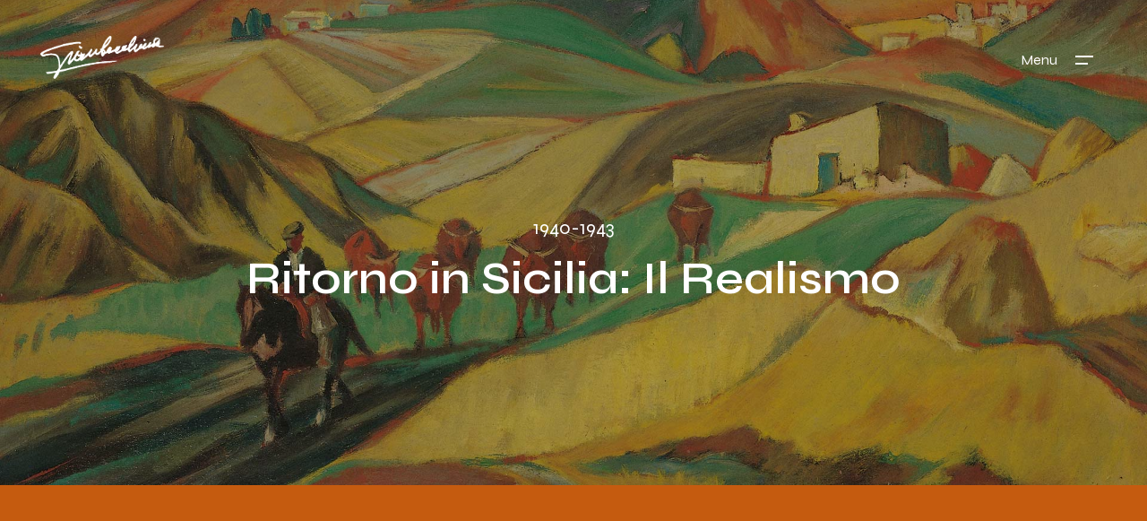

--- FILE ---
content_type: text/html; charset=UTF-8
request_url: https://gianbecchina.it/it/attivita-artistica/ritorno-in-sicilia-il-realismo-1940-1943
body_size: 5123
content:
<!DOCTYPE html>
<html lang="en">
	<head>
		<title>Gianbecchina</title>
		<!-- Meta -->
		<meta charset="utf-8">
		<meta name="description" content="Gianbecchina Meta Description">
		<meta name="author" content="Fondazione Gianbecchina">
		<!-- Mobile Meta -->
		<meta name="viewport" content="width=device-width, initial-scale=1, shrink-to-fit=no">
		<!-- Favicon (http://www.favicon-generator.org/) -->
				<link rel="shortcut icon" href="https://gianbecchina.it/assets/img/favicon.ico" type="image/x-icon">
		<link rel="icon" href="https://gianbecchina.it/assets/img/favicon.ico" type="image/x-icon">
				<!-- Google fonts (https://www.google.com/fonts) -->
		<link rel="preconnect" href="https://fonts.googleapis.com">
		<link rel="preconnect" href="https://fonts.gstatic.com" crossorigin>
		<link href="https://fonts.googleapis.com/css2?family=Poppins:wght@300;400;500;600;700;800;900&display=swap" rel="stylesheet"> <!-- Body font -->
		<link href="https://fonts.googleapis.com/css2?family=Syne:wght@400;500;600;700;800&display=swap" rel="stylesheet"> <!-- Secondary/Alter font -->
		<!-- Libs and Plugins CSS -->
		<link href="https://gianbecchina.it/assets/vendor/normalize/normalize.min.css" rel="stylesheet">		<link href="https://gianbecchina.it/assets/vendor/fontawesome/css/fontawesome-all.min.css" rel="stylesheet">		<link href="https://gianbecchina.it/assets/vendor/swiper/css/swiper-bundle.min.css" rel="stylesheet">		<link href="https://gianbecchina.it/assets/vendor/lightgallery/css/lightgallery.min.css" rel="stylesheet">		<!-- Template master CSS -->
		<link href="https://gianbecchina.it/assets/css/helper.css" rel="stylesheet">		<link href="https://gianbecchina.it/assets/css/theme.css" rel="stylesheet">		<link href="https://gianbecchina.it/assets/css/my-custom-styles.css" rel="stylesheet">	</head>
	
	<!-- ===========
	///// Body /////
	================
	* Use class "tt-boxed" to enable page boxed layout globally (affects all elements containing class "tt-wrap").
	* Use class "tt-smooth-scroll" to enable page smooth scrolling.
	* Use class "tt-transition tt-transition" to enable page transitions.
	* Use class "tt-magic-cursor" to enable magic cursor.
	* Note: there may be classes that are specific to this page only!
	-->
			<body id="body" class="tt-boxed tt-magic-cursor">
			<!-- *************************************
		*********** Begin body inner *************
		************************************** -->
		<main id="body-inner">
			<!-- Begin page transition (do not remove!!!)
			=========================== -->
			<div id="page-transition">
				<div class="ptr-overlay"></div>
				<div class="ptr-preloader">
					<div class="ptr-prel-content">
						<!-- Hint: You may need to change the img height and opacity to match your logo type. You can do this from the "theme.css" file (find: ".ptr-prel-image"). -->
						<img src="https://gianbecchina.it/assets/img/logo-gianbecchina-orange.gif" class="ptr-prel-image tt-logo-light" alt="Logo">
						</div> <!-- /.ptr-prel-content -->
				</div> <!-- /.ptr-preloader -->
			</div>
			<!-- End page transition -->
			<!-- Begin magic cursor
			======================== -->
			<div id="magic-cursor">
				<div id="ball"></div>
			</div>
			<!-- End magic cursor -->
			<!-- *****************************************
			*********** Begin scroll container ***********
			****************************************** -->
			<div id="scroll-container"><!-- ===================
///// Begin header /////
========================
* Use class "tt-header-fixed" to set header to fixed position.
-->
<header id="tt-header" class="">
	<div class="tt-header-inner"> <!-- add/remove class "tt-wrap" to enable/disable element boxed layout (class "tt-boxed" is required in <body> tag!). Note: additionally you can use prepared helper class "max-width-*" to add custom width to "tt-wrap". Example: "max-width-1500" (class "tt-wrap" is still required!). More info about helper classes can be found in the file "helper.css". -->

		<div class="tt-header-col">
			<!-- Begin logo -->
			<div class="tt-logo">
				<a href="https://gianbecchina.it/it">
					<img src="https://gianbecchina.it/assets/img/logo-gianbecchina.png" class="tt-logo-light " alt="Vai alla home">
					<img src="https://gianbecchina.it/assets/img/logo-gianbecchina.png" class="tt-logo-dark " alt="Vai alla home">
				</a>
			</div>
			<!-- End logo -->
		</div> <!-- /.tt-header-col -->

		<div class="tt-header-col">

			<!-- Begin overlay menu toggle button -->
			<div id="tt-ol-menu-toggle-btn-wrap">
				<div class="tt-ol-menu-toggle-btn-text-wrap hide-cursor">
					<div class="tt-ol-menu-toggle-btn-text">
						<span class="text-menu" data-hover="Open">Menu</span>
						<span class="text-close">Close</span>
					</div> <!-- /.tt-ol-menu-toggle-btn-text -->
				</div> <!-- /.tt-ol-menu-toggle-btn-text-wrap -->
				<div class="tt-ol-menu-toggle-btn-holder">
					<a href="#" class="tt-ol-menu-toggle-btn magnetic-item"><span></span></a>
				</div> <!-- /.tt-ol-menu-toggle-btn-holder -->
			</div>
			<!-- End overlay menu toggle button -->

			<!-- Begin overlay menu 
			======================== 
			* Use class "tt-ol-menu-count" to enable menu counter.
			-->
			<nav class="tt-overlay-menu">
				<div class="tt-ol-menu-ghost"> </div>
				<div class="tt-ol-menu-holder">
					<div class="tt-ol-menu-inner tt-wrap">
						<div class="tt-ol-menu-content">

							<!-- Begin menu list -->
							<ul class="tt-ol-menu-list">

								<li><a href="https://gianbecchina.it/it">Home</a></li>

								<!-- Begin submenu (submenu master)
								==================================== -->

								
									
										<li class="tt-ol-submenu-wrap">
											<div class="tt-ol-submenu-trigger">
												<a href="#">Attività artistica</a>
												<div class="tt-ol-submenu-caret-wrap">
													<div class="tt-ol-submenu-caret magnetic-item"></div>
												</div> <!-- /.tt-ol-submenu-caret-wrap -->
											</div> <!-- /.tt-ol-submenu-trigger -->
											<div class="tt-ol-submenu">
												<ul class="tt-ol-submenu-list">
																										<li><a href="https://gianbecchina.it/it/attivita-artistica/esperienze-giovanili-1918-1934">Esperienze giovanili 1918-1934</a></li>
																										<li><a href="https://gianbecchina.it/it/attivita-artistica/a-roma-e-milano-con-corrente-1934-1939">A Roma e Milano con Corrente 1934-1939</a></li>
																										<li><a href="https://gianbecchina.it/it/attivita-artistica/ritorno-in-sicilia-il-realismo-1940-1943">Ritorno in Sicilia: Il Realismo 1940-1943</a></li>
																										<li><a href="https://gianbecchina.it/it/attivita-artistica/realismo-lirico-e-sociale-1940-1956">Realismo Lirico e Sociale 1940-1956</a></li>
																										<li><a href="https://gianbecchina.it/it/attivita-artistica/paesaggio-e-colore-1957-1960">Paesaggio e Colore 1957-1960</a></li>
																										<li><a href="https://gianbecchina.it/it/attivita-artistica/la-parentesi-astratta-1960-1965">La Parentesi Astratta 1960-1965</a></li>
																										<li><a href="https://gianbecchina.it/it/attivita-artistica/la-nuova-figurazione-1966-1970">La Nuova Figurazione 1966-1970</a></li>
																										<li><a href="https://gianbecchina.it/it/attivita-artistica/gli-amanti-1967-1969">Gli amanti 1967-1969</a></li>
																										<li><a href="https://gianbecchina.it/it/attivita-artistica/terremoto-1968-1969">Terremoto 1968-1969</a></li>
																										<li><a href="https://gianbecchina.it/it/attivita-artistica/gente-di-sicilia-1970-1981">Gente di Sicilia 1970-1981</a></li>
																										<li><a href="https://gianbecchina.it/it/attivita-artistica/la-mattanza-1973-1975">La Mattanza 1973-1975</a></li>
																										<li><a href="https://gianbecchina.it/it/attivita-artistica/l-eta-della-falce-1955-1981">L&#039;età della falce 1955-1981</a></li>
																										<li><a href="https://gianbecchina.it/it/attivita-artistica/il-grande-paesaggio-1972-1998">Il Grande Paesaggio 1972-1998</a></li>
																									</ul> <!-- /.tt-ol-submenu-list -->
											</div> <!-- /.tt-ol-submenu -->
										</li>

									
								
									
										<li><a href="https://gianbecchina.it/it/biografia">Biografia</a></li>

									
								
									
										<li><a href="https://gianbecchina.it/it/archivio-gianbecchina">Archivio Gianbecchina</a></li>

									
								
									
										<li class="tt-ol-submenu-wrap">
											<div class="tt-ol-submenu-trigger">
												<a href="#">Le Istituzioni</a>
												<div class="tt-ol-submenu-caret-wrap">
													<div class="tt-ol-submenu-caret magnetic-item"></div>
												</div> <!-- /.tt-ol-submenu-caret-wrap -->
											</div> <!-- /.tt-ol-submenu-trigger -->
											<div class="tt-ol-submenu">
												<ul class="tt-ol-submenu-list">
																										<li><a href="https://gianbecchina.it/it/la-istituzione/sambuca-di-sicilia">Istituzione Gianbecchina - Città di Sambuca di Sicilia</a></li>
																										<li><a href="https://gianbecchina.it/it/la-istituzione/istituzione-gianbecchina-gangi">Istituzione Gianbecchina - Città di Gangi</a></li>
																									</ul> <!-- /.tt-ol-submenu-list -->
											</div> <!-- /.tt-ol-submenu -->
										</li>

									
																<!-- End submenu (sub-master) -->

							</ul>
							<!-- End menu list -->

							<!-- Begin overlay menu social links 
							===================================== -->
							<ul class="tt-ol-menu-social">
								<li><h6 class="tt-ol-menu-social-heading">Language:</h6></li>
																	<li  >
									<a href="https://gianbecchina.it/en/artistic-career/return-to-sicily-realism-1940-1943" hreflang="en">
										English									</a>
								</li>
																	<li  class="active" >
									<a href="https://gianbecchina.it/it/attivita-artistica/ritorno-in-sicilia-il-realismo-1940-1943" hreflang="it">
										Italiano									</a>
								</li>
															</ul>
							<!-- End overlay menu social links -->

						</div> <!-- /.tt-ol-menu-content -->
					</div> <!-- /.tt-ol-menu-inner -->
				</div> <!-- /.tt-ol-menu-holder -->
			</nav> 
			<!-- End overlay menu -->

		</div> <!-- /.header-col -->
	</div> <!-- /.header-inner -->
</header>
<!-- End header -->
<div id="content-wrap">
	<!-- Begin HEADER -->
	<div id="page-header" class="ph-center ph-bg-image ph-image-cover-3 ph-content-parallax ph-cap-sm">
		<div class="page-header-inner tt-wrap">
			<!-- header image -->
			<div class="ph-image">
				<div class="ph-image-inner">
					<img src="https://gianbecchina.it/media/pages/attivita-artistica/ritorno-in-sicilia-il-realismo-1940-1943/708a45c428-1695529046/la-mia-terra-header.jpg" alt="Image">
				</div>
			</div>
			<!-- End page header image -->
			<!-- Begin page header caption -->
			<div class="ph-caption max-width-900">
				<div class="ph-categories ph-appear">
					<div class="ph-category">1940-1943</div>
				</div>
				<h1 class="ph-caption-title">
				<div class="ph-appear">Ritorno in Sicilia: Il Realismo</div>
				</h1>
			</div>
			<!-- End page header caption -->
		</div>
		<!-- End page-header-inner -->
	</div>
	<!-- End HEADER -->
	<!-- Start PAGE CONTENT -->
	<div id="page-content">
		<!-- Start tt-section INTRODUZIONE -->
		<div class="tt-section padding-top-xlg-180 padding-bottom-xlg-180 padding-left-sm-3-p padding-right-sm-3-p">
			<div class="tt-section-inner tt-wrap max-width-1200">
				<div class="tt-row tt-align-items-center tt-justify-content-center">
					<div class="tt-col-lg-9">
						<div class="anim-fadeinup text-center">
							<p>La Linea, come l'impasto, consegnano durezza mostrano una secca trama operativa compaiono tra i paesaggi "Trazzera"(1940) volti e figure del mondo del lavoro.</p>
<p>Si preannuncia la stagione del Realismo quando Gianbecchina, nel 1941 fa ritorno a Palermo come docente all'Accademia di Belle Arti.</p>
<p>Il desiderio del "vero e di ciò che nel "vero" s'agita, si attestano con veemenza nell'opera di Gianbecchina, e, nello stesso tempo, si vanno caricando del desiderio di trascendere ogni forma di naturalismo.</p>
<p>Comincia un'analisi più profonda del Paesaggio visto essenzialmente come teatro del lavoro, dove, nello stesso tempo, vi si agita una sottile gioia per quel ritrovare la dimensione arcaica dei luoghi tanto cari all'Artista: "La Mia Terra"(1940-1943) "Valle del Belice"(1940).</p>						</div>
					</div>
				</div>
			</div>
		</div>
		<!-- End tt-section INTRODUZIONE-->
		<!-- Start tt-section GALLERY -->
		<div class="tt-section no-padding">
			<div class="tt-section-inner max-width-3000">
				<!-- Begin GALLERY -->
				<div class="tt-gallery">
					<div class="tt-grid ttgr-layout-3 ttgr-not-cropped ttgr-gap-2">
						<div class="tt-grid-items-wrap isotope-items-wrap lightgallery">
							<!-- Begin GALLERY ITEM -->
														<div class="tt-grid-item isotope-item">
								<div class="ttgr-item-inner">
									<!-- Begin tt-Gallery item -->
									<a href="https://gianbecchina.it/media/pages/attivita-artistica/ritorno-in-sicilia-il-realismo-1940-1943/9b86fa6e1e-1695529042/gianbecchina-battaglia-1941-olio_su_tela-50x70_cm.jpg" class="tt-gallery-item lg-trigger" data-cursor="Zoom" data-sub-html="<strong>Battaglia</strong> (1941) - Olio su tela - 50 x 70 cm" >
										<div class="tt-gallery-item-inner">
											<div class="tt-gallery-image-wrap anim-zoomin">
												<figure class="tt-gallery-image ttgr-height">
													<img src="https://gianbecchina.it/media/pages/attivita-artistica/ritorno-in-sicilia-il-realismo-1940-1943/9b86fa6e1e-1695529042/gianbecchina-battaglia-1941-olio-su-tela-50x70-cm-300x200-crop.jpg" alt="image">

												</figure>
											</div>
										</div>
									</a>
									<!-- End tt-Gallery item -->
								</div>
							</div>
														<div class="tt-grid-item isotope-item">
								<div class="ttgr-item-inner">
									<!-- Begin tt-Gallery item -->
									<a href="https://gianbecchina.it/media/pages/attivita-artistica/ritorno-in-sicilia-il-realismo-1940-1943/1ef9a90cb4-1695529042/gianbecchina-la_mia_terra-1940-olio_su_tela-78x100_cm.jpg" class="tt-gallery-item lg-trigger" data-cursor="Zoom" data-sub-html="<strong>La mia terra</strong> (1940) - Olio su tela - 78 x 100 cm" >
										<div class="tt-gallery-item-inner">
											<div class="tt-gallery-image-wrap anim-zoomin">
												<figure class="tt-gallery-image ttgr-height">
													<img src="https://gianbecchina.it/media/pages/attivita-artistica/ritorno-in-sicilia-il-realismo-1940-1943/1ef9a90cb4-1695529042/gianbecchina-la-mia-terra-1940-olio-su-tela-78x100-cm-300x200-crop.jpg" alt="image">

												</figure>
											</div>
										</div>
									</a>
									<!-- End tt-Gallery item -->
								</div>
							</div>
														<div class="tt-grid-item isotope-item">
								<div class="ttgr-item-inner">
									<!-- Begin tt-Gallery item -->
									<a href="https://gianbecchina.it/media/pages/attivita-artistica/ritorno-in-sicilia-il-realismo-1940-1943/515da7d317-1695529044/gianbecchina-paesaggio_a_terra_rossa-1943-acquerello_su_carta_fabriano-52_x_39cm.jpg" class="tt-gallery-item lg-trigger" data-cursor="Zoom" data-sub-html="<strong>Paesaggio a terra rossa</strong> (1943) - Acquerello su carta Fabriano - 52 x 39 cm" >
										<div class="tt-gallery-item-inner">
											<div class="tt-gallery-image-wrap anim-zoomin">
												<figure class="tt-gallery-image ttgr-height">
													<img src="https://gianbecchina.it/media/pages/attivita-artistica/ritorno-in-sicilia-il-realismo-1940-1943/515da7d317-1695529044/gianbecchina-paesaggio-a-terra-rossa-1943-acquerello-su-carta-fabriano-52-x-39cm-300x200-crop.jpg" alt="image">

												</figure>
											</div>
										</div>
									</a>
									<!-- End tt-Gallery item -->
								</div>
							</div>
														<div class="tt-grid-item isotope-item">
								<div class="ttgr-item-inner">
									<!-- Begin tt-Gallery item -->
									<a href="https://gianbecchina.it/media/pages/attivita-artistica/ritorno-in-sicilia-il-realismo-1940-1943/c169c2d579-1695529042/gianbecchina-la_notte-1940-olio_su_tela-75x99-5_cm.jpg" class="tt-gallery-item lg-trigger" data-cursor="Zoom" data-sub-html="<strong>La notte</strong> (1940) - Olio su tela - 75 x 99,5 cm" >
										<div class="tt-gallery-item-inner">
											<div class="tt-gallery-image-wrap anim-zoomin">
												<figure class="tt-gallery-image ttgr-height">
													<img src="https://gianbecchina.it/media/pages/attivita-artistica/ritorno-in-sicilia-il-realismo-1940-1943/c169c2d579-1695529042/gianbecchina-la-notte-1940-olio-su-tela-75x99-5-cm-300x200-crop.jpg" alt="image">

												</figure>
											</div>
										</div>
									</a>
									<!-- End tt-Gallery item -->
								</div>
							</div>
														<div class="tt-grid-item isotope-item">
								<div class="ttgr-item-inner">
									<!-- Begin tt-Gallery item -->
									<a href="https://gianbecchina.it/media/pages/attivita-artistica/ritorno-in-sicilia-il-realismo-1940-1943/6a2f1a7b16-1695529044/gianbecchina-pizzi_del_serrone-1943-acquerello_su_carta_fabriano-50x37_cm.jpg" class="tt-gallery-item lg-trigger" data-cursor="Zoom" data-sub-html="<strong>Pizzi del Serrone</strong> (1943) - Acquarello su carta Fabriano - 50 x 37 cm" >
										<div class="tt-gallery-item-inner">
											<div class="tt-gallery-image-wrap anim-zoomin">
												<figure class="tt-gallery-image ttgr-height">
													<img src="https://gianbecchina.it/media/pages/attivita-artistica/ritorno-in-sicilia-il-realismo-1940-1943/6a2f1a7b16-1695529044/gianbecchina-pizzi-del-serrone-1943-acquerello-su-carta-fabriano-50x37-cm-300x200-crop.jpg" alt="image">

												</figure>
											</div>
										</div>
									</a>
									<!-- End tt-Gallery item -->
								</div>
							</div>
														<div class="tt-grid-item isotope-item">
								<div class="ttgr-item-inner">
									<!-- Begin tt-Gallery item -->
									<a href="https://gianbecchina.it/media/pages/attivita-artistica/ritorno-in-sicilia-il-realismo-1940-1943/ce384ca40b-1695529046/gianbecchina-trazzera-1940-olio_su_tella-100x75-5_cm.jpg" class="tt-gallery-item lg-trigger" data-cursor="Zoom" data-sub-html="<strong>Trazzera</strong> (1940) - Olio su tela - 100 x 75,5 cm" >
										<div class="tt-gallery-item-inner">
											<div class="tt-gallery-image-wrap anim-zoomin">
												<figure class="tt-gallery-image ttgr-height">
													<img src="https://gianbecchina.it/media/pages/attivita-artistica/ritorno-in-sicilia-il-realismo-1940-1943/ce384ca40b-1695529046/gianbecchina-trazzera-1940-olio-su-tella-100x75-5-cm-300x200-crop.jpg" alt="image">

												</figure>
											</div>
										</div>
									</a>
									<!-- End tt-Gallery item -->
								</div>
							</div>
														<div class="tt-grid-item isotope-item">
								<div class="ttgr-item-inner">
									<!-- Begin tt-Gallery item -->
									<a href="https://gianbecchina.it/media/pages/attivita-artistica/ritorno-in-sicilia-il-realismo-1940-1943/86f97ecd70-1695529046/gianbecchina-valle_del_belice-1940-olio_su_faesite-51x64_cm.jpg" class="tt-gallery-item lg-trigger" data-cursor="Zoom" data-sub-html="<strong>Valle del Belice</strong> (1940) - Olio su faesite - 51 x 64 cm" >
										<div class="tt-gallery-item-inner">
											<div class="tt-gallery-image-wrap anim-zoomin">
												<figure class="tt-gallery-image ttgr-height">
													<img src="https://gianbecchina.it/media/pages/attivita-artistica/ritorno-in-sicilia-il-realismo-1940-1943/86f97ecd70-1695529046/gianbecchina-valle-del-belice-1940-olio-su-faesite-51x64-cm-300x200-crop.jpg" alt="image">

												</figure>
											</div>
										</div>
									</a>
									<!-- End tt-Gallery item -->
								</div>
							</div>
														<!-- End GALLERY ITEM -->
						</div>
					</div>
				</div>
				<!-- End GALLERY -->
			</div>	
		</div>
		<!-- End tt-section GALLERY -->
		<div class="tt-section padding-bottom-xlg-100">
			<div class="tt-section-inner tt-wrap max-width-900">
				<!-- Begin blog post nav -->
				<div class="tt-blog-post-nav">
										<a href="https://gianbecchina.it/it/attivita-artistica/a-roma-e-milano-con-corrente-1934-1939">
						<div class="tt-bp-nav-col tt-bp-nav-left">
							<div class="tt-bp-nav-text"><span><i class="fas fa-angle-left"></i></span> Galleria precedente</div>
							<h4 class="tt-bp-nav-title">A Roma e Milano con Corrente</h4>
							<p><small>1940-1943</small></p>
						</div>
					</a>
										<!-- Next -->
										<a href="https://gianbecchina.it/it/attivita-artistica/realismo-lirico-e-sociale-1940-1956">
						<div class="tt-bp-nav-col tt-bp-nav-right">
							<div class="tt-bp-nav-text">Prossima galleria <span><i class="fas fa-angle-right"></i></span></div>
							<h4 class="tt-bp-nav-title">Realismo Lirico e Sociale</h4>
							<p><small>1940-1943</small></p>
						</div>
					</a>
									</div>
				<!-- End blog post nav -->
			</div>
		</div>
	</div>
	<!-- End PAGE CONTENT -->
	
</div>
<!-- End Content wrap -->
<!-- Begin tt-footer -->
	<footer id="tt-footer">
	<div class="tt-section">
    	<div class="tt-section-inner tt-wrap">
     
    		<div class="tt-row tt-justify-content-center">
    			<div class="tt-col-md-4">
    				<div class="anim-fadeinup text-center">
	    				<h1>Contatti</h1>
<p><strong>Archivio Gianbecchina</strong><br />
Via Cavour, 106, Palermo, Italy<br />
Tel. +39 333 355 6614 - +39 346 221 4377<br />
alessandro@gianbecchina.it</p>    				</div>
    			</div>
    		</div>
     
    	</div> <!-- /.tt-section-inner -->
    </div>
    <!-- End tt-section -->

		<div class="tt-footer-inner">

			<!-- Begin footer column 
			========================= -->
			<div class="footer-col tt-align-center-left">
				<div class="footer-col-inner">

					<a href="#" class="tt-btn tt-btn-link scroll-to-top">
						<span class="tt-btn-icon"><i class="fas fa-arrow-up"></i></span>
						<div data-hover="Back to Top">Back to Top</div>
					</a>

				</div> <!-- /.footer-col-inner -->
			</div>
			<!-- Begin footer column -->

			<!-- Begin footer column 
			========================= -->
			<div class="footer-col tt-align-center order-m-last">
				<div class="footer-col-inner">

					<div class="tt-copyright text-gray">
						<a href="#" target="_blank" rel="noopener" class="tt-btn tt-btn-link">
							<span class="tt-btn-icon"><i class="far fa-copyright"></i></span>
							<div data-hover="Gianbecchina">Gianbecchina</div>
						</a>
					</div>

				</div> <!-- /.footer-col-inner -->
			</div>
			<!-- Begin footer column -->

			<!-- Begin footer column 
			========================= -->
			<div class="footer-col tt-align-center-right">
				<div class="footer-col-inner">

					<div class="footer-social">
						<div class="footer-social-text"><span>Follow</span><i class="fas fa-share-alt"></i></div>
						<div class="social-buttons">
							<ul>
								<li><a href="https://www.facebook.com/themetorium" class="magnetic-item" target="_blank" rel="noopener"><i class="fab fa-facebook-f"></i></a></li>
								<li><a href="https://twitter.com/Themetorium" class="magnetic-item" target="_blank" rel="noopener"><i class="fab fa-twitter"></i></a></li>
								<li><a href="https://www.youtube.com/" class="magnetic-item" target="_blank" rel="noopener"><i class="fab fa-youtube"></i></a></li>
								<li><a href="https://dribbble.com/Themetorium" class="magnetic-item" target="_blank" rel="noopener"><i class="fab fa-dribbble"></i></a></li>
								<li><a href="https://www.behance.net/Themetorium" class="magnetic-item" target="_blank" rel="noopener"><i class="fab fa-behance"></i></a></li>
							</ul>
						</div> <!-- /.social-buttons -->
					</div> <!-- /.footer-social -->

				</div> <!-- /.footer-col-inner -->
			</div>
			<!-- Begin footer column -->

		</div> <!-- /.tt-section-inner -->
	</footer>
<!-- End tt-footer -->
</div>
<!-- End scroll container -->
<!-- ====================
		///// Scripts below /////
===================== -->
<!-- Core JS -->
<script src="https://gianbecchina.it/assets/vendor/jquery/jquery.min.js"></script><!-- Libs and Plugins JS -->
<script src="https://gianbecchina.it/assets/vendor/gsap/gsap.min.js"></script><script src="https://gianbecchina.it/assets/vendor/gsap/ScrollToPlugin.min.js"></script><script src="https://gianbecchina.it/assets/vendor/gsap/ScrollTrigger.min.js"></script><script src="https://gianbecchina.it/assets/vendor/smooth-scrollbar.js"></script><script src="https://gianbecchina.it/assets/vendor/swiper/js/swiper-bundle.min.js"></script><script src="https://gianbecchina.it/assets/vendor/isotope/imagesloaded.pkgd.min.js"></script><script src="https://gianbecchina.it/assets/vendor/isotope/isotope.pkgd.min.js"></script><script src="https://gianbecchina.it/assets/vendor/isotope/packery-mode.pkgd.min.js"></script><script src="https://gianbecchina.it/assets/vendor/lightgallery/js/lightgallery-all.min.js"></script><script src="https://gianbecchina.it/assets/vendor/jquery.mousewheel.min.js"></script><script src="https://gianbecchina.it/assets/js/theme.js"></script><script src="https://gianbecchina.it/assets/js/myscripts.js"></script></body>
</html>

--- FILE ---
content_type: text/css
request_url: https://gianbecchina.it/assets/css/helper.css
body_size: 25805
content:
/* ---------------------------------------------------------------------------------------
* Template Helper CSS
* 
* Template:		Nui - Creative Portfolio Showcase HTML Website Template
* Author:		Themetorium
* URL:			https://themetorium.net/
*
* Secondary Font: 'Syne', sans-serif;
* Main color:  #b12c0d;
*
* You are free to use these extra prepared helper classes to customize your web site.
--------------------------------------------------------------------------------------- */


/* Table of Content
====================
* Global variables
* Various classes
* Hiding classes
* Background image classes
* Font/text classes
* Hover classes
* Width classes
* Height classes
* Center align classes
* Text color classes
* Link style classes
* Link color classes
* Background color classes
* Rounded classes
* Borders classes
* Paddings classes
* Margin classes
* Grid system (similar logic to the Bootstrap framework).
*/




/* ------------------------------------------------------------- *
 * Global variables
/* ------------------------------------------------------------- */

:root {
	--tt-main-color: #b12c0d; /* Template main color. */
}


/* ------------------------------------------------------------- *
 * Various classes
/* ------------------------------------------------------------- */

/* clear */
.clear { clear: both !important; display: block !important; }
.clear::after {
	content: "";
	display: table;
	clear: both;
}

/* display */
.display-none { display: none !important; }
.block, .display-block { display: block !important; }
.inline-block, .display-inline-block { display: inline-block !important; }
.display-flex { display: flex !important; display: -ms-flexbox !important; }

/* position */
.position-unset { position: unset !important; }
.position-relative { position: relative !important; }
.position-absolute { position: absolute !important; }
.position-static { position: static !important; }

/* overflow */
.overflow-visible { overflow: visible !important; }

.overflow-hidden { overflow: hidden !important; }
.overflow-y-hidden { overflow-y: hidden !important; }
.overflow-x-hidden { overflow-x: hidden !important; }

.overflow-auto { overflow: auto !important; }
.overflow-y-auto { overflow-y: auto !important; }
.overflow-x-auto { overflow-x: auto !important; }

.overflow-scroll { overflow: scroll !important; }
.overflow-y-scroll { overflow-y: scroll !important; }
.overflow-x-scroll { overflow-x: scroll !important; }

/* list styled */
ul.list-styled,
ul.styled-list,
ul.tt-list {
	margin: 0;
	padding: 0;
	list-style: none;
}
ul.tt-list > li {
	margin-bottom: 5px;
}

/* z-index */
.z-index-1 { z-index: 1 !important; }
.z-index-2 { z-index: 2 !important; }
.z-index-3 { z-index: 3 !important; }
.z-index-4 { z-index: 4 !important; }
.z-index-5 { z-index: 5 !important; }
.z-index-6 { z-index: 6 !important; }
.z-index-7 { z-index: 7 !important; }
.z-index-8 { z-index: 8 !important; }
.z-index-9 { z-index: 9 !important; }
.z-index-full { z-index: 99999 !important; }


/* ----------------------------------------------------------------------------------- *
 * Cover classes (used as image overlay)
 * Note: parent element must contain "position: relative;" or "position: absolute;"
/* ----------------------------------------------------------------------------------- */

/* Cover 
========= */
.tt-cover:before {
	position: absolute;
	display: block;
	content: "";
	top: 0;
	left: 0;
	right: 0;
	bottom: 0;
	width: 100%;
	height: 100%;
	z-index: 99999;
}


/* Cover opasity
================= */
[class*="cover-opacity-"]::before {
	position: absolute;
	display: block;
	content: "";
	top: 0;
	left: 0;
	bottom: 0;
	right: 0;
	background-color: #040404;
	z-index: 1;
	opacity: 0;
}

.cover-opacity-0::before { opacity: 0; }
.cover-opacity-0-5::before { opacity: .05; }
.cover-opacity-1::before { opacity: .1; }
.cover-opacity-1-5::before { opacity: .15; }
.cover-opacity-2::before { opacity: .2; }
.cover-opacity-2-5::before { opacity: .25; }
.cover-opacity-3::before { opacity: .3; }
.cover-opacity-3-5::before { opacity: .35; }
.cover-opacity-4::before { opacity: .4; }
.cover-opacity-4-5::before { opacity: .45; }
.cover-opacity-5::before { opacity: .5; }
.cover-opacity-5-5::before { opacity: .55; }
.cover-opacity-6::before { opacity: .6; }
.cover-opacity-6-5::before { opacity: .65; }
.cover-opacity-7::before { opacity: .7; }
.cover-opacity-7-5::before { opacity: .75; }
.cover-opacity-8::before { opacity: .8; }
.cover-opacity-8-5::before { opacity: .85; }
.cover-opacity-9::before { opacity: .9; }
.cover-opacity-9-5::before { opacity: .95; }


/* ------------------------------------------------------------- *
 * Hiding classes
/* ------------------------------------------------------------- */

.hide { display: none !important; }

/* Hiding via media query breakpoints */
@media (max-width: 1024px) {
	.hide-from-lg { display: none !important; }
}
@media (max-width: 992px) {
	.hide-from-md { display: none !important; }
}
@media (max-width: 768px) {
	.hide-from-sm { display: none !important; }
}
@media (max-width: 480px) {
	.hide-from-xs { display: none !important; }
}

@media (min-width: 1025px) {
	.hide-to-lg { display: none !important; }
}
@media (min-width: 993px) {
	.hide-to-md { display: none !important; }
}
@media (min-width: 769px) {
	.hide-to-sm { display: none !important; }
}
@media (min-width: 481px) {
	.hide-to-xs { display: none !important; }
}

/* Hiding from mobile device */
body.is-mobile .hide-from-mobile { display: none !important; }

/* Hiding if not mobile device */
body:not(.is-mobile) .hide-to-mobile { display: none !important; }


/* ------------------------------------------------------------- *
 * Background image classes
/* ------------------------------------------------------------- */

.no-bg-image { background: none !important; }

.bg-image {
	background-repeat: no-repeat;
	background-position: 50% 50%;
	-webkit-background-size: cover;
	background-size: cover;
}
.bg-image-fixed {
	background-attachment: fixed;
	background-position: 50% 50%;
	-webkit-background-size: cover;
	background-size: cover;
	transform: none !important; /* transform not work well with background-attachment: fixed; */
}
.bg-image-pattern {
	background-repeat: repeat !important;
	-webkit-background-size: inherit !important;
	background-size: inherit !important;
}


/* ------------------------------------------------------------- *
 * Font/text classes
/* ------------------------------------------------------------- */

/* font alter */
.font-alter { 
	font-family: 'Syne', sans-serif !important;
}

/* font styles */
.font-italic, .italic { font-style: italic !important; }

/* font weight */
.font-normal { font-weight: normal !important; font-style: normal !important; }
.font-bold, .font-strong, .bold { font-weight: bold !important; }

.font-100 { font-weight: 100 !important; }
.font-200 { font-weight: 200 !important; }
.font-300 { font-weight: 300 !important; }
.font-400 { font-weight: 400 !important; }
.font-500 { font-weight: 500 !important; }
.font-600 { font-weight: 600 !important; }
.font-700 { font-weight: 700 !important; }
.font-800 { font-weight: 800 !important; }
.font-900 { font-weight: 900 !important; }

/* text sizes */
.text-lg {
	font-size: calc(100% + 0.2vw) !important;
}
.text-lg p,
p.text-lg {
	margin-bottom: 30px !important;
}

.text-xlg {
	font-size: calc(100% + 0.4vw) !important;
}
.text-xlg p,
p.text-xlg {
	margin-bottom: 3.5% !important;
}

.text-xxlg {
	font-size: calc(100% + 0.7vw) !important;
}
.text-xxlg p,
p.text-xxlg {
	margin-bottom: 3.5% !important;
}

.text-xxxlg {
	font-size: calc(100% + 1vw) !important;
}
.text-xxxlg p,
p.text-xxxlg {
	margin-bottom: 4.5% !important;
}

/* letter spacing */
.letter-spacing-0 { letter-spacing: 0 !important; }
.letter-spacing-1 { letter-spacing: 1px !important; }
.letter-spacing-2 { letter-spacing: 2px !important; }
.letter-spacing-3 { letter-spacing: 3px !important; }
.letter-spacing-4 { letter-spacing: 4px !important; }
.letter-spacing-5 { letter-spacing: 5px !important; }
.letter-spacing-6 { letter-spacing: 6px !important; }
.letter-spacing-7 { letter-spacing: 7px !important; }
.letter-spacing-8 { letter-spacing: 8px !important; }
.letter-spacing-9 { letter-spacing: 9px !important; }
.letter-spacing-10 { letter-spacing: 10px !important; }
.letter-spacing-11 { letter-spacing: 11px !important; }
.letter-spacing-12 { letter-spacing: 12px !important; }
.letter-spacing-13 { letter-spacing: 13px !important; }
.letter-spacing-14 { letter-spacing: 14px !important; }
.letter-spacing-15 { letter-spacing: 15px !important; }

/* text normal */
.text-normal { 
	text-transform: none !important; 
	letter-spacing: 0 !important;
}

/* text aligns */
.text-align-unset { text-align: unset !important; }
.text-center { text-align: center !important; }
.text-left { text-align: left !important; }
.text-right { text-align: right !important; }

/* text aligns via breakpoints */
@media (max-width: 1024px) {
	.text-center-from-xlg { text-align: center !important; }
	.text-left-from-xlg { text-align: left !important; }
	.text-right-from-xlg { text-align: right !important; }
}
@media (max-width: 991px) {
	.text-center-from-lg { text-align: center !important; }
	.text-left-from-lg { text-align: left !important; }
	.text-right-from-lg { text-align: right !important; }
}
@media (max-width: 767px) {
	.text-center-from-md { text-align: center !important; }
	.text-left-from-md { text-align: left !important; }
	.text-right-from-md { text-align: right !important; }
}
@media (max-width: 479px) {
	.text-center-from-sm { text-align: center !important; }
	.text-left-from-sm { text-align: left !important; }
	.text-right-from-sm { text-align: right !important; }
}

@media (min-width: 1025px) {
	.text-center-to-xlg { text-align: center !important; }
	.text-left-to-xlg { text-align: left !important; }
	.text-right-to-xlg { text-align: right !important; }
}
@media (min-width: 992px) {
	.text-center-to-lg { text-align: center !important; }
	.text-left-to-lg { text-align: left !important; }
	.text-right-to-lg { text-align: right !important; }
}
@media (min-width: 768px) {
	.text-center-to-md { text-align: center !important; }
	.text-left-to-md { text-align: left !important; }
	.text-right-to-md { text-align: right !important; }
}
@media (min-width: 480px) {
	.text-center-to-sm { text-align: center !important; }
	.text-left-to-sm { text-align: left !important; }
	.text-right-to-sm { text-align: right !important; }
}

/* text transform */
.text-uppercase { text-transform: uppercase !important; }
.text-lowercase { text-transform: lowercase !important; }
.text-capitalize { text-transform: capitalize !important; }
.text-no-transform { text-transform: none !important; }

/* text stroke */
.text-stroke-dark {
	font-weight: bold;
	font-weight: 700;
	color: transparent;
	-webkit-text-stroke-width: 2px;
	-webkit-text-stroke-color: #111;
	-webkit-text-fill-color: transparent;
}
.text-stroke-light {
	font-weight: bold;
	font-weight: 700;
	color: transparent;
	-webkit-text-stroke-width: 2px;
	-webkit-text-stroke-color: #FFF;
	-webkit-text-fill-color: transparent;
}


/* ------------------------------------------------------------- *
 * Hover classes
/* ------------------------------------------------------------- */

/* hover opacity */
.hover-opacity { 
	transition: all .2s ease-in-out !important;
}
.hover-opacity:hover {
	opacity: 0.8 !important;
}

/* hover zoom */
.hover-zoom { 
	transition: all .3s ease-in-out !important;
}
.hover-zoom:hover {
	transform: scale(1.05);
}

/* hover hop */
.hover-hop { 
	transition: all .3s ease-in-out !important;
}
.hover-hop:hover {
	transform: translateY(-10px) !important;
}

/* hover shadow */
.hover-shadow { 
	transition: all .3s ease-in-out !important;
}
.hover-shadow:hover {
	box-shadow: 0 24px 20px -20px rgba(0, 0, 0, 0.6);
}


/* ------------------------------------------------------------- *
 * Width classes
/* ------------------------------------------------------------- */

/* Width auto */
.width-auto { width: auto !important; }

/* Full width */
.full-width { width: 100% !important; }

/* Minimum width classes */
.min-width { min-width: 100% !important; }
.min-width-100 { min-width: 100px !important; }
.min-width-150 { min-width: 150px !important; }
.min-width-200 { min-width: 200px !important; }
.min-width-250 { min-width: 250px !important; }
.min-width-300 { min-width: 300px !important; }
.min-width-350 { min-width: 350px !important; }
.min-width-400 { min-width: 400px !important; }
.min-width-450 { min-width: 450px !important; }
.min-width-500 { min-width: 500px !important; }
.min-width-550 { min-width: 550px !important; }
.min-width-600 { min-width: 600px !important; }
.min-width-650 { min-width: 650px !important; }
.min-width-700 { min-width: 700px !important; }
.min-width-750 { min-width: 750px !important; }
.min-width-800 { min-width: 800px !important; }
.min-width-850 { min-width: 850px !important; }
.min-width-900 { min-width: 900px !important; }
.min-width-950 { min-width: 950px !important; }
.min-width-1000 { min-width: 1000px !important; }
.min-width-1050 { min-width: 1050px !important; }
.min-width-1150 { min-width: 1150px !important; }
.min-width-1100 { min-width: 1100px !important; }
.min-width-1150 { min-width: 1150px !important; }
.min-width-1170 { min-width: 1170px !important; }
.min-width-1200 { min-width: 1200px !important; }
.min-width-1250 { min-width: 1250px !important; }
.min-width-1300 { min-width: 1300px !important; }
.min-width-1350 { min-width: 1350px !important; }
.min-width-1400 { min-width: 1400px !important; }
.min-width-1450 { min-width: 1450px !important; }
.min-width-1500 { min-width: 1500px !important; }
.min-width-1550 { min-width: 1550px !important; }
.min-width-1600 { min-width: 1600px !important; }

/* Maximum width classes */
.max-width { max-width: 100% !important; }
.max-width-100 { max-width: 100px !important; }
.max-width-150 { max-width: 150px !important; }
.max-width-200 { max-width: 200px !important; }
.max-width-250 { max-width: 250px !important; }
.max-width-300 { max-width: 300px !important; }
.max-width-350 { max-width: 350px !important; }
.max-width-400 { max-width: 400px !important; }
.max-width-450 { max-width: 450px !important; }
.max-width-500 { max-width: 500px !important; }
.max-width-550 { max-width: 550px !important; }
.max-width-600 { max-width: 600px !important; }
.max-width-650 { max-width: 650px !important; }
.max-width-700 { max-width: 700px !important; }
.max-width-750 { max-width: 750px !important; }
.max-width-800 { max-width: 800px !important; }
.max-width-850 { max-width: 850px !important; }
.max-width-900 { max-width: 900px !important; }
.max-width-950 { max-width: 950px !important; }
.max-width-1000 { max-width: 1000px !important; }
.max-width-1050 { max-width: 1050px !important; }
.max-width-1150 { max-width: 1150px !important; }
.max-width-1100 { max-width: 1100px !important; }
.max-width-1150 { max-width: 1150px !important; }
.max-width-1170 { max-width: 1170px !important; }
.max-width-1200 { max-width: 1200px !important; }
.max-width-1250 { max-width: 1250px !important; }
.max-width-1300 { max-width: 1300px !important; }
.max-width-1350 { max-width: 1350px !important; }
.max-width-1400 { max-width: 1400px !important; }
.max-width-1450 { max-width: 1450px !important; }
.max-width-1500 { max-width: 1500px !important; }
.max-width-1550 { max-width: 1550px !important; }
.max-width-1600 { max-width: 1600px !important; }
.max-width-1650 { max-width: 1650px !important; }
.max-width-1700 { max-width: 1700px !important; }
.max-width-1750 { max-width: 1750px !important; }
.max-width-1800 { max-width: 1800px !important; }
.max-width-1850 { max-width: 1850px !important; }
.max-width-1900 { max-width: 1900px !important; }
.max-width-1950 { max-width: 1950px !important; }
.max-width-2000 { max-width: 2000px !important; }
.max-width-2050 { max-width: 2050px !important; }
.max-width-2100 { max-width: 2100px !important; }
.max-width-2150 { max-width: 2150px !important; }
.max-width-2200 { max-width: 2200px !important; }
.max-width-2250 { max-width: 2250px !important; }
.max-width-2300 { max-width: 2300px !important; }
.max-width-2350 { max-width: 2350px !important; }
.max-width-2400 { max-width: 2400px !important; }
.max-width-2450 { max-width: 2450px !important; }
.max-width-2500 { max-width: 2500px !important; }
.max-width-2550 { max-width: 2550px !important; }
.max-width-2600 { max-width: 2600px !important; }
.max-width-2650 { max-width: 2650px !important; }
.max-width-2700 { max-width: 2700px !important; }
.max-width-2750 { max-width: 2750px !important; }
.max-width-2800 { max-width: 2800px !important; }
.max-width-2850 { max-width: 2850px !important; }
.max-width-2900 { max-width: 2900px !important; }
.max-width-2950 { max-width: 2950px !important; }
.max-width-3000 { max-width: 3000px !important; }


/* ------------------------------------------------------------- *
 * Height classes
/* ------------------------------------------------------------- */

.full-height { height: 100% !important; }

/* full height (vh) on desktop only */
@media (min-width: 1025px) {
	.full-height-vh { 
		height: 100vh;
		min-height: 100vh;
	}
	body.header-fixed-top-on .full-height-vh {
		height: calc(100vh - 80px); /* minus same as header height */
		min-height: calc(100vh - 80px); /* minus same as header height */
	}
}

/* full height (vh) on small screens only */
@media (max-width: 1024px) {
	.full-height-vh-m { 
		height: calc(100vh - 64px); /* minus same as mobile header height */
		min-height: calc(100vh - 64px); /* minus same as mobile header height */
	}
	body.header-show-hide-on-scroll-on.page-header-on .full-height-vh-m { 
		height: 100vh;
		min-height: 100vh;
	}
}


/* height classes (vh) */
.height-vh-5 { height: 5vh !important; min-height: 5vh !important; }
.height-vh-10 { height: 10vh !important; min-height: 10vh !important; }
.height-vh-15 { height: 15vh !important; min-height: 15vh !important; }
.height-vh-20 { height: 20vh !important; min-height: 20vh !important; }
.height-vh-25 { height: 25vh !important; min-height: 25vh !important; }
.height-vh-30 { height: 30vh !important; min-height: 30vh !important; }
.height-vh-35 { height: 35vh !important; min-height: 35vh !important; }
.height-vh-40 { height: 40vh !important; min-height: 40vh !important; }
.height-vh-45 { height: 45vh !important; min-height: 45vh !important; }
.height-vh-50 { height: 50vh !important; min-height: 50vh !important; }
.height-vh-55 { height: 55vh !important; min-height: 55vh !important; }
.height-vh-60 { height: 60vh !important; min-height: 60vh !important; }
.height-vh-65 { height: 65vh !important; min-height: 65vh !important; }
.height-vh-70 { height: 70vh !important; min-height: 70vh !important; }
.height-vh-75 { height: 75vh !important; min-height: 75vh !important; }
.height-vh-80 { height: 80vh !important; min-height: 80vh !important; }
.height-vh-85 { height: 85vh !important; min-height: 85vh !important; }
.height-vh-90 { height: 90vh !important; min-height: 90vh !important; }
.height-vh-95 { height: 95vh !important; min-height: 95vh !important; }

/* height classes */
.height-10 { height: 20px; }
.height-20 { height: 20px; }
.height-30 { height: 30px; }
.height-40 { height: 40px; }
.height-50 { height: 50px; }
.height-60 { height: 60px; }
.height-70 { height: 70px; }
.height-80 { height: 80px; }
.height-90 { height: 90px; }
.height-100 { height: 100px; }
.height-110 { height: 110px; }
.height-120 { height: 120px; }
.height-130 { height: 130px; }
.height-140 { height: 140px; }
.height-150 { height: 150px; }
.height-160 { height: 160px; }
.height-170 { height: 170px; }
.height-180 { height: 180px; }
.height-190 { height: 190px; }
.height-200 { height: 200px; }

/* minimum height classes */
.min-height-50 { min-height: 50px !important; }
.min-height-100 { min-height: 100px !important; }
.min-height-150 { min-height: 150px !important; }
.min-height-200 { min-height: 200px !important; }
.min-height-250 { min-height: 250px !important; }
.min-height-300 { min-height: 300px !important; }
.min-height-350 { min-height: 350px !important; }
.min-height-400 { min-height: 400px !important; }
.min-height-450 { min-height: 450px !important; }
.min-height-500 { min-height: 500px !important; }
.min-height-550 { min-height: 550px !important; }
.min-height-600 { min-height: 600px !important; }
.min-height-650 { min-height: 650px !important; }
.min-height-700 { min-height: 700px !important; }
.min-height-750 { min-height: 750px !important; }
.min-height-800 { min-height: 800px !important; }
.min-height-850 { min-height: 850px !important; }
.min-height-900 { min-height: 900px !important; }
.min-height-1000 { min-height: 1000px !important; }

/* maximum height classes */
.max-height-50 { max-height: 50px !important; }
.max-height-100 { max-height: 100px !important; }
.max-height-150 { max-height: 150px !important; }
.max-height-200 { max-height: 200px !important; }
.max-height-250 { max-height: 250px !important; }
.max-height-300 { max-height: 300px !important; }
.max-height-350 { max-height: 350px !important; }
.max-height-400 { max-height: 400px !important; }
.max-height-450 { max-height: 450px !important; }
.max-height-500 { max-height: 500px !important; }
.max-height-550 { max-height: 550px !important; }
.max-height-600 { max-height: 600px !important; }
.max-height-650 { max-height: 650px !important; }
.max-height-700 { max-height: 700px !important; }
.max-height-750 { max-height: 750px !important; }
.max-height-800 { max-height: 800px !important; }
.max-height-850 { max-height: 850px !important; }
.max-height-900 { max-height: 900px !important; }
.max-height-1000 { max-height: 1000px !important; }

/* padding height classes */
.padding-height-5 { padding-bottom: 5% !important; }
.padding-height-10 { padding-bottom: 10% !important; }
.padding-height-15 { padding-bottom: 15% !important; }
.padding-height-20 { padding-bottom: 20% !important; }
.padding-height-25 { padding-bottom: 25% !important; }
.padding-height-30 { padding-bottom: 30% !important; }
.padding-height-35 { padding-bottom: 35% !important; }
.padding-height-40 { padding-bottom: 40% !important; }
.padding-height-45 { padding-bottom: 45% !important; }
.padding-height-50 { padding-bottom: 50% !important; }
.padding-height-55 { padding-bottom: 55% !important; }
.padding-height-60 { padding-bottom: 60% !important; }
.padding-height-65 { padding-bottom: 65% !important; }
.padding-height-70 { padding-bottom: 70% !important; }
.padding-height-75 { padding-bottom: 75% !important; }
.padding-height-80 { padding-bottom: 80% !important; }
.padding-height-85 { padding-bottom: 85% !important; }
.padding-height-90 { padding-bottom: 90% !important; }
.padding-height-95 { padding-bottom: 95% !important; }
.padding-height-100 { padding-bottom: 100% !important; }
.padding-height-105 { padding-bottom: 105% !important; }
.padding-height-110 { padding-bottom: 110% !important; }
.padding-height-115 { padding-bottom: 115% !important; }
.padding-height-120 { padding-bottom: 120% !important; }
.padding-height-125 { padding-bottom: 125% !important; }
.padding-height-130 { padding-bottom: 130% !important; }
.padding-height-135 { padding-bottom: 135% !important; }
.padding-height-140 { padding-bottom: 140% !important; }
.padding-height-145 { padding-bottom: 145% !important; }
.padding-height-150 { padding-bottom: 150% !important; }


/* -------------------------------------------------------------------------- *
 * Center align classes (parent element must contain "position: relative;")
/* -------------------------------------------------------------------------- */

.align-center {
	position: absolute !important;
	top: 50% !important;
	bottom: auto !important;
	left: 50% !important;
	right: auto !important;
	transform: translate(-50%, -50%) !important;
}
.vertical-align-center {
	position: absolute !important;
	top: 50% !important;
	bottom: auto !important;
	transform: translateY(-50%) !important;
}
.horisontal-align-center {
	position: absolute !important;
	left: 50% !important;
	right: auto !important;
	transform: translateX(-50%) !important;
}


/* ------------------------------------------------------------- *
 * Text color classes
/* ------------------------------------------------------------- */

.text-main, 
.text-primary { 
	color: var(--tt-main-color) !important;  /* Template main color */
}
a.text-primary:focus, 
a.text-primary:hover { 
	color: var(--tt-main-color)!important; opacity: .8 !important; 
}

.text-secondary { color: #6c757d !important; }
.text-white { color: #FFF !important; }
.text-gray { color: #b9b9b9 !important; }
.text-gray-2 { color: #CCC !important; }
.text-gray-3 { color: #DDD !important; }
.text-dark { color: #272727 !important; }
.text-dark-2 { color: #444 !important; }
.text-dark-3 { color: #666 !important; }
.text-green { color: #0BC35B !important; }
.text-blue { color: #3042B3 !important; }
.text-yellow { color: #FFE800 !important; }
.text-red { color: #FD2B2B !important; }
.text-brown { color: #a56e00 !important; }
.text-purple { color: #ac0af3 !important; }
.text-pink { color: #F12765 !important; }

.text-muted { color: #888 !important; }


/* ------------------------------------------------------------- *
 * Link style classes
/* ------------------------------------------------------------- */

/* Link style 1 */
a.tt-link {
	background-repeat: no-repeat;
	background-image: -o-linear-gradient(transparent calc(100% - 1px),currentColor 1px);
	background-image: linear-gradient(transparent calc(100% - 1px),currentColor 1px);
	background-image: -ms-linear-gradient(transparent 100%,currentColor 1px);
	transition: 0.6s cubic-bezier(.215,.61,.355,1) !important;
	background-size: 0 100%;
	border: none;
	opacity: 1;
}
a.tt-link:hover,
a.tt-link:focus {
	background-size: 100% 100%;
	opacity: 1;
}

/* Link style 2 */
a.tt-link-2 { 
	color: currentColor;
	opacity: 1;
	border-bottom: 1px solid;
}
a.tt-link-2:hover,
a.tt-link-2:focus { 
	color: currentColor;
	opacity: .6;
}


/* ------------------------------------------------------------- *
 * Link color classes
/* ------------------------------------------------------------- */

a.link-main { color: var(--tt-main-color) !important;} /* Template main color */
a.link-white { color: #FFF !important; }
a.link-gray { color: #888 !important; }
a.link-gray-2 { color: #CCC !important; }
a.link-gray-3 { color: #DDD !important; }
a.link-dark { color: #272727 !important; }
a.link-dark-2 { color: #444 !important; }
a.link-dark-3 { color: #666 !important; }
a.link-green { color: #0BC35B !important; }
a.link-blue { color: #3042B3 !important; }
a.link-yellow { color: #FFE800 !important; }
a.link-red { color: #FD2B2B !important; }
a.link-brown { color: #a56e00 !important; }
a.link-purple { color: #ac0af3 !important; }
a.link-pink { color: #F12765 !important; }

a.link-main:hover,
a.link-white:hover,
a.link-gray:hover,
a.link-gray-2:hover,
a.link-gray-3:hover,
a.link-dark:hover,
a.link-dark-2:hover,
a.link-dark-3:hover,
a.link-green:hover,
a.link-blue:hover,
a.link-yellow:hover,
a.link-red:hover,
a.link-brown:hover,
a.link-purple:hover,
a.link-pink:hover { 
	opacity: .8 !important; 
}


/* ------------------------------------------------------------- *
 * Background color classes
/* ------------------------------------------------------------- */

.bg-main, .bg-primary { background-color: var(--tt-main-color) !important; } /* Template main color */
.bg-secondary { background-color: #6c757d !important; }

/* bg white */
.bg-white { background-color: #FFF !important; }

.bg-white-accent-1 { background-color: rgb(255 255 255 / 1%) !important; }
.bg-white-accent-2 { background-color: rgb(255 255 255 / 2%) !important; }
.bg-white-accent-3 { background-color: rgb(255 255 255 / 3%) !important; }
.bg-white-accent-4 { background-color: rgb(255 255 255 / 4%) !important; }
.bg-white-accent-5 { background-color: rgb(255 255 255 / 5%) !important; }
.bg-white-accent-6 { background-color: rgb(255 255 255 / 6%) !important; }
.bg-white-accent-7 { background-color: rgb(255 255 255 / 7%) !important; }
.bg-white-accent-8 { background-color: rgb(255 255 255 / 8%) !important; }
.bg-white-accent-9 { background-color: rgb(255 255 255 / 9%) !important; }
.bg-white-accent-10 { background-color: rgb(255 255 255 / 10%) !important; }

/* bg dark */
.bg-black { background-color: #000 !important; }
.bg-dark { background-color: #111 !important; }
.bg-dark-2 { background-color: #181818 !important; }
.bg-dark-3 { background-color: #282828 !important; }
.bg-dark-4 { background-color: #383838 !important; }

.bg-dark-accent-1 { background-color: rgb(0 0 0 / 1%) !important; }
.bg-dark-accent-2 { background-color: rgb(0 0 0 / 2%) !important; }
.bg-dark-accent-3 { background-color: rgb(0 0 0 / 3%) !important; }
.bg-dark-accent-4 { background-color: rgb(0 0 0 / 4%) !important; }
.bg-dark-accent-5 { background-color: rgb(0 0 0 / 5%) !important; }
.bg-dark-accent-6 { background-color: rgb(0 0 0 / 6%) !important; }
.bg-dark-accent-7 { background-color: rgb(0 0 0 / 7%) !important; }
.bg-dark-accent-8 { background-color: rgb(0 0 0 / 8%) !important; }
.bg-dark-accent-9 { background-color: rgb(0 0 0 / 9%) !important; }
.bg-dark-accent-10 { background-color: rgb(0 0 0 / 10%) !important; }

/* bg gray */
.bg-gray { background-color: #dadbdc !important; }
.bg-gray-2 { background-color: #eaeaea !important; }
.bg-gray-3 { background-color: #f3f3f3 !important; }

/* bg green */
.bg-green { background-color: #00ef68 !important; }
.bg-green-2 { background-color: #91f8be !important; }
.bg-green-3 { background-color: #e3f5eb !important; }

/* bg blue */
.bg-blue { background-color: #3042B3 !important; }
.bg-blue-2 { background-color: #becfe7 !important; }
.bg-blue-3 { background-color: #e4e6f5 !important; }

/* bg yellow */
.bg-yellow { background-color: #FFE800 !important; }
.bg-yellow-2 { background-color: #fff69e !important; }
.bg-yellow-3 { background-color: #f9f8e5 !important; }

/* bg red */
.bg-red { background-color: #FD2B2B !important; }
.bg-red-2 { background-color: #fd6666 !important; }
.bg-red-3 { background-color: #ffe0e0 !important; }

/* bg brown */
.bg-brown { background-color: #291d02 !important; }
.bg-brown-2 { background-color: #5d481a !important; }
.bg-brown-3 { background-color: #e4ba5c !important; }

/* bg purple */
.bg-purple { background-color: #a900f3 !important; }
.bg-purple-2 { background-color: #c359f2 !important; }
.bg-purple-3 { background-color: #f0d1fe !important; }

/* bg pink */
.bg-pink { background-color: #F12765 !important; }
.bg-pink-2 { background-color: #f6749c !important; }
.bg-pink-3 { background-color: #feebf1 !important; }


/* ------------------------------------------------------------- *
 * Rounded classes
/* ------------------------------------------------------------- */

.no-rounded, .no-radius { border-radius: 0 !important; }
.rounded { border-radius: 3px !important; }
.rounded-2x { border-radius: 6px !important; }
.rounded-3x { border-radius: 12px !important; }
.rounded-4x { border-radius: 20px !important; }
.rounded-5x { border-radius: 40px !important; }
.rounded-full { border-radius: 50% !important; }


/* ------------------------------------------------------------- *
 * Borders classes
/* ------------------------------------------------------------- */

.border { border: 1px solid rgb(132 132 132 / 33%) !important; }
.border-top { border-top: 1px solid rgb(132 132 132 / 33%) !important; }
.border-bottom { border-bottom: 1px solid rgb(132 132 132 / 33%) !important; }
.border-left { border-left: 1px solid rgb(132 132 132 / 33%) !important; }
.border-right { border-right: 1px solid rgb(132 132 132 / 33%) !important; }

/* no border classes */
.no-border { border: none !important; }
.no-border-top { border-top: none !important; }
.no-border-bottom { border-bottom: none !important; }
.no-border-left { border-left: none !important; }
.no-border-right { border-right: none !important; }

/* border width classes */
.border-width-1 { border-width: 1px !important; }
.border-width-2 { border-width: 2px !important; }
.border-width-3 { border-width: 3px !important; }
.border-width-4 { border-width: 4px !important; }
.border-width-5 { border-width: 5px !important; }
.border-width-6 { border-width: 6px !important; }
.border-width-7 { border-width: 7px !important; }
.border-width-8 { border-width: 8px !important; }
.border-width-9 { border-width: 9px !important; }
.border-width-10 { border-width: 10px !important; }

.border-top-width-1 { border-top-width: 1px !important; }
.border-top-width-2 { border-top-width: 2px !important; }
.border-top-width-3 { border-top-width: 3px !important; }
.border-top-width-4 { border-top-width: 4px !important; }
.border-top-width-5 { border-top-width: 5px !important; }
.border-top-width-6 { border-top-width: 6px !important; }
.border-top-width-7 { border-top-width: 7px !important; }
.border-top-width-8 { border-top-width: 8px !important; }
.border-top-width-9 { border-top-width: 9px !important; }
.border-top-width-10 { border-top-width: 10px !important; }

.border-bottom-width-1 { border-bottom-width: 1px !important; }
.border-bottom-width-2 { border-bottom-width: 2px !important; }
.border-bottom-width-3 { border-bottom-width: 3px !important; }
.border-bottom-width-4 { border-bottom-width: 4px !important; }
.border-bottom-width-5 { border-bottom-width: 5px !important; }
.border-bottom-width-6 { border-bottom-width: 6px !important; }
.border-bottom-width-7 { border-bottom-width: 7px !important; }
.border-bottom-width-8 { border-bottom-width: 8px !important; }
.border-bottom-width-9 { border-bottom-width: 9px !important; }
.border-bottom-width-10 { border-bottom-width: 10px !important; }

.border-left-width-1 { border-left-width: 1px !important; }
.border-left-width-2 { border-left-width: 2px !important; }
.border-left-width-3 { border-left-width: 3px !important; }
.border-left-width-4 { border-left-width: 4px !important; }
.border-left-width-5 { border-left-width: 5px !important; }
.border-left-width-6 { border-left-width: 6px !important; }
.border-left-width-7 { border-left-width: 7px !important; }
.border-left-width-8 { border-left-width: 8px !important; }
.border-left-width-9 { border-left-width: 9px !important; }
.border-left-width-10 { border-left-width: 10px !important; }

.border-right-width-1 { border-right-width: 1px !important; }
.border-right-width-2 { border-right-width: 2px !important; }
.border-right-width-3 { border-right-width: 3px !important; }
.border-right-width-4 { border-right-width: 4px !important; }
.border-right-width-5 { border-right-width: 5px !important; }
.border-right-width-6 { border-right-width: 6px !important; }
.border-right-width-7 { border-right-width: 7px !important; }
.border-right-width-8 { border-right-width: 8px !important; }
.border-right-width-9 { border-right-width: 9px !important; }
.border-right-width-10 { border-right-width: 10px !important; }

/* border style classes */
.border-solid { border-style: solid !important; }
.border-top-solid { border-top-style: solid !important; }
.border-bottom-solid { border-bottom-style: solid !important; }
.border-left-solid { border-left-style: solid !important; }
.border-right-solid { border-right-style: solid !important; }

.border-dashed { border-style: dashed !important; }
.border-top-dashed { border-top-style: dashed !important; }
.border-bottom-dashed { border-bottom-style: dashed !important; }
.border-left-dashed { border-left-style: dashed !important; }
.border-right-dashed { border-right-style: dashed !important; }

.border-dotted { border-style: dotted !important; }
.border-top-dotted { border-top-style: dotted !important; }
.border-bottom-dotted { border-bottom-style: dotted !important; }
.border-left-dotted { border-left-style: dotted !important; }
.border-right-dotted { border-right-style: dotted !important; }

.border-double { border-style: double !important; }
.border-top-double { border-top-style: double !important; }
.border-bottom-double { border-bottom-style: double !important; }
.border-left-double { border-left-style: double !important; }
.border-right-double { border-right-style: double !important; }

.border-groove { border-style: groove !important; }
.border-top-groove { border-top-style: groove !important; }
.border-bottom-groove { border-bottom-style: groove !important; }
.border-left-groove { border-left-style: groove !important; }
.border-right-groove { border-right-style: groove !important; }

.border-inset { border-style: inset !important; }
.border-top-inset { border-top-style: inset !important; }
.border-bottom-inset { border-bottom-style: inset !important; }
.border-left-inset { border-left-style: inset !important; }
.border-right-inset { border-right-style: inset !important; }

.border-outset { border-style: outset !important; }
.border-top-outset { border-top-style: outset !important; }
.border-bottom-outset { border-bottom-style: outset !important; }
.border-left-outset { border-left-style: outset !important; }
.border-right-outset { border-right-style: outset !important; }

/* border color classes */
.border-main { border-color: var(--tt-main-color) !important; } /* template main color */
.border-top-main { border-top-color: var(--tt-main-color) !important; } /* template main color */
.border-bottom-main { border-bottom-color: var(--tt-main-color) !important; } /* template main color */
.border-left-main { border-left-color: var(--tt-main-color) !important; } /* template main color */
.border-right-main { border-right-color: var(--tt-main-color) !important; } /* template main color */

.border-white { border-color: #FFF !important; }
.border-top-white { border-top-color: #FFF !important; }
.border-bottom-white { border-bottom-color: #FFF !important; }
.border-left-white { border-left-color: #FFF !important; }
.border-right-white { border-right-color: #FFF !important; }

.border-gray { border-color: #A4AAAD !important; }
.border-gray-2 { border-color: #D1D5D6 !important; }
.border-gray-3 { border-color: #EEE !important; }

.border-top-gray { border-top-color: #999 !important; }
.border-bottom-gray { border-bottom-color: #999 !important; }
.border-left-gray { border-left-color: #999 !important; }
.border-right-gray { border-right-color: #999 !important; }

.border-dark { border-color: #141414 !important; }
.border-dark-2 { border-color: #44484C !important; }
.border-dark-3 { border-color: #333 !important; }
.border-top-dark { border-top-color: #141414 !important; }
.border-top-dark-2 { border-top-color: #44484C !important; }
.border-top-dark-3 { border-top-color: #333 !important; }
.border-bottom-dark { border-bottom-color: #141414 !important; }
.border-bottom-dark-2 { border-bottom-color: #44484C !important; }
.border-bottom-dark-3 { border-bottom-color: #333 !important; }
.border-left-dark { border-left-color: #141414 !important; }
.border-left-dark-2 { border-left-color: #44484C !important; }
.border-left-dark-3 { border-left-color: #333 !important; }
.border-right-dark { border-right-color: #141414 !important; }
.border-right-dark-2 { border-right-color: #44484C !important; }
.border-right-dark-3 { border-right-color: #333 !important; }

.border-green { border-color: #5FC11B !important; }
.border-top-green { border-top-color: #5FC11B !important; }
.border-bottom-green { border-bottom-color: #5FC11B !important; }
.border-left-green { border-left-color: #5FC11B !important; }
.border-right-green { border-right-color: #5FC11B !important; }

.border-blue { border-color: #3067B3 !important; }
.border-top-blue { border-top-color: #3067B3 !important; }
.border-bottom-blue { border-bottom-color: #3067B3 !important; }
.border-left-blue { border-left-color: #3067B3 !important; }
.border-right-blue { border-right-color: #3067B3 !important; }

.border-yellow { border-color: #FFCD00 !important; }
.border-top-yellow { border-top-color: #FFCD00 !important; }
.border-bottom-yellow { border-bottom-color: #FFCD00 !important; }
.border-left-yellow { border-left-color: #FFCD00 !important; }
.border-right-yellow { border-right-color: #FFCD00 !important; }

.border-red { border-color: #FD2B2B !important; }
.border-top-red { border-top-color: #FD2B2B !important; }
.border-bottom-red { border-bottom-color: #FD2B2B !important; }
.border-left-red { border-left-color: #FD2B2B !important; }
.border-right-red { border-right-color: #FD2B2B !important; }

.border-brown { border-color: #A08650 !important; }
.border-top-brown { border-top-color: #A08650 !important; }
.border-bottom-brown { border-bottom-color: #A08650 !important; }
.border-left-brown { border-left-color: #A08650 !important; }
.border-right-brown { border-right-color: #A08650 !important; }

.border-purple { border-color: #ac0af3 !important; }
.border-top-purple { border-top-color: #ac0af3 !important; }
.border-bottom-purple { border-bottom-color: #ac0af3 !important; }
.border-left-purple { border-left-color: #ac0af3 !important; }
.border-right-purple { border-right-color: #ac0af3 !important; }

.border-pink { border-color: #E82D66 !important; }
.border-top-pink { border-top-color: #E82D66 !important; }
.border-bottom-pink { border-bottom-color: #E82D66 !important; }
.border-left-pink { border-left-color: #E82D66 !important; }
.border-right-pink { border-right-color: #E82D66 !important; }

/* border transparent classes */
.border-transparent { border-color: transparent !important; }
.border-top-transparent { border-top-color: transparent !important; }
.border-bottom-transparent { border-bottom-color: transparent !important; }
.border-left-transparent { border-left-color: transparent !important; }
.border-right-transparent { border-right-color: transparent !important; }


/* ------------------------------------------------------------- *
 * Paddings classes
/* ------------------------------------------------------------- */

.padding-5 { padding: 5px !important; }
.padding-10 { padding: 10px !important; }
.padding-15 { padding: 15px !important; }
.padding-20 { padding: 20px !important; }
.padding-25 { padding: 25px !important; }
.padding-30 { padding: 30px !important; }
.padding-35 { padding: 35px !important; }
.padding-40 { padding: 40px !important; }
.padding-45 { padding: 45px !important; }
.padding-50 { padding: 50px !important; }
.padding-55 { padding: 55px !important; }
.padding-60 { padding: 60px !important; }
.padding-65 { padding: 65px !important; }
.padding-70 { padding: 70px !important; }
.padding-75 { padding: 75px !important; }
.padding-80 { padding: 80px !important; }
.padding-85 { padding: 85px !important; }
.padding-100 { padding: 80px !important; }
.padding-105 { padding: 105px !important; }
.padding-110 { padding: 110px !important; }
.padding-115 { padding: 115px !important; }
.padding-120 { padding: 120px !important; }
.padding-125 { padding: 125px !important; }
.padding-130 { padding: 130px !important; }
.padding-135 { padding: 135px !important; }
.padding-140 { padding: 140px !important; }
.padding-145 { padding: 145px !important; }
.padding-150 { padding: 150px !important; }
.padding-155 { padding: 155px !important; }
.padding-160 { padding: 160px !important; }
.padding-165 { padding: 165px !important; }
.padding-170 { padding: 170px !important; }
.padding-175 { padding: 175px !important; }
.padding-180 { padding: 180px !important; }
.padding-185 { padding: 185px !important; }
.padding-190 { padding: 190px !important; }
.padding-195 { padding: 195px !important; }
.padding-200 { padding: 200px !important; }

/* padding top */
.padding-top-5 { padding-top: 5px !important; }
.padding-top-10 { padding-top: 10px !important; }
.padding-top-15 { padding-top: 15px !important; }
.padding-top-20 { padding-top: 20px !important; }
.padding-top-25 { padding-top: 25px !important; }
.padding-top-30 { padding-top: 30px !important; }
.padding-top-35 { padding-top: 35px !important; }
.padding-top-40 { padding-top: 40px !important; }
.padding-top-45 { padding-top: 45px !important; }
.padding-top-50 { padding-top: 50px !important; }
.padding-top-55 { padding-top: 55px !important; }
.padding-top-60 { padding-top: 60px !important; }
.padding-top-65 { padding-top: 65px !important; }
.padding-top-70 { padding-top: 70px !important; }
.padding-top-75 { padding-top: 75px !important; }
.padding-top-80 { padding-top: 80px !important; }
.padding-top-85 { padding-top: 85px !important; }
.padding-top-100 { padding-top: 100px !important; }
.padding-top-105 { padding-top: 105px !important; }
.padding-top-110 { padding-top: 110px !important; }
.padding-top-115 { padding-top: 115px !important; }
.padding-top-120 { padding-top: 120px !important; }
.padding-top-125 { padding-top: 125px !important; }
.padding-top-130 { padding-top: 130px !important; }
.padding-top-135 { padding-top: 135px !important; }
.padding-top-140 { padding-top: 140px !important; }
.padding-top-145 { padding-top: 145px !important; }
.padding-top-150 { padding-top: 150px !important; }
.padding-top-155 { padding-top: 155px !important; }
.padding-top-160 { padding-top: 160px !important; }
.padding-top-165 { padding-top: 165px !important; }
.padding-top-170 { padding-top: 170px !important; }
.padding-top-175 { padding-top: 175px !important; }
.padding-top-180 { padding-top: 180px !important; }
.padding-top-185 { padding-top: 185px !important; }
.padding-top-190 { padding-top: 190px !important; }
.padding-top-195 { padding-top: 195px !important; }
.padding-top-200 { padding-top: 200px !important; }

/* padding bottom */
.padding-bottom-5 { padding-bottom: 5px !important; }
.padding-bottom-10 { padding-bottom: 10px !important; }
.padding-bottom-15 { padding-bottom: 15px !important; }
.padding-bottom-20 { padding-bottom: 20px !important; }
.padding-bottom-25 { padding-bottom: 25px !important; }
.padding-bottom-30 { padding-bottom: 30px !important; }
.padding-bottom-35 { padding-bottom: 35px !important; }
.padding-bottom-40 { padding-bottom: 40px !important; }
.padding-bottom-45 { padding-bottom: 45px !important; }
.padding-bottom-50 { padding-bottom: 50px !important; }
.padding-bottom-55 { padding-bottom: 55px !important; }
.padding-bottom-60 { padding-bottom: 60px !important; }
.padding-bottom-65 { padding-bottom: 65px !important; }
.padding-bottom-70 { padding-bottom: 70px !important; }
.padding-bottom-75 { padding-bottom: 75px !important; }
.padding-bottom-80 { padding-bottom: 80px !important; }
.padding-bottom-85 { padding-bottom: 85px !important; }
.padding-bottom-100 { padding-bottom: 100px !important; }
.padding-bottom-105 { padding-bottom: 105px !important; }
.padding-bottom-110 { padding-bottom: 110px !important; }
.padding-bottom-115 { padding-bottom: 115px !important; }
.padding-bottom-120 { padding-bottom: 120px !important; }
.padding-bottom-125 { padding-bottom: 125px !important; }
.padding-bottom-130 { padding-bottom: 130px !important; }
.padding-bottom-135 { padding-bottom: 135px !important; }
.padding-bottom-140 { padding-bottom: 140px !important; }
.padding-bottom-145 { padding-bottom: 145px !important; }
.padding-bottom-150 { padding-bottom: 150px !important; }
.padding-bottom-155 { padding-bottom: 155px !important; }
.padding-bottom-160 { padding-bottom: 160px !important; }
.padding-bottom-165 { padding-bottom: 165px !important; }
.padding-bottom-170 { padding-bottom: 170px !important; }
.padding-bottom-175 { padding-bottom: 175px !important; }
.padding-bottom-180 { padding-bottom: 180px !important; }
.padding-bottom-185 { padding-bottom: 185px !important; }
.padding-bottom-190 { padding-bottom: 190px !important; }
.padding-bottom-195 { padding-bottom: 195px !important; }
.padding-bottom-200 { padding-bottom: 200px !important; }

/* padding left */
.padding-left-5 { padding-left: 5px !important; }
.padding-left-10 { padding-left: 10px !important; }
.padding-left-15 { padding-left: 15px !important; }
.padding-left-20 { padding-left: 20px !important; }
.padding-left-25 { padding-left: 25px !important; }
.padding-left-30 { padding-left: 30px !important; }
.padding-left-35 { padding-left: 35px !important; }
.padding-left-40 { padding-left: 40px !important; }
.padding-left-45 { padding-left: 45px !important; }
.padding-left-50 { padding-left: 50px !important; }
.padding-left-55 { padding-left: 55px !important; }
.padding-left-60 { padding-left: 60px !important; }
.padding-left-65 { padding-left: 65px !important; }
.padding-left-70 { padding-left: 70px !important; }
.padding-left-75 { padding-left: 75px !important; }
.padding-left-80 { padding-left: 80px !important; }
.padding-left-85 { padding-left: 85px !important; }
.padding-left-100 { padding-left: 100px !important; }
.padding-left-105 { padding-left: 105px !important; }
.padding-left-110 { padding-left: 110px !important; }
.padding-left-115 { padding-left: 115px !important; }
.padding-left-120 { padding-left: 120px !important; }
.padding-left-125 { padding-left: 125px !important; }
.padding-left-130 { padding-left: 130px !important; }
.padding-left-135 { padding-left: 135px !important; }
.padding-left-140 { padding-left: 140px !important; }
.padding-left-145 { padding-left: 145px !important; }
.padding-left-150 { padding-left: 150px !important; }
.padding-left-155 { padding-left: 155px !important; }
.padding-left-160 { padding-left: 160px !important; }
.padding-left-165 { padding-left: 165px !important; }
.padding-left-170 { padding-left: 170px !important; }
.padding-left-175 { padding-left: 175px !important; }
.padding-left-180 { padding-left: 180px !important; }
.padding-left-185 { padding-left: 185px !important; }
.padding-left-190 { padding-left: 190px !important; }
.padding-left-195 { padding-left: 195px !important; }
.padding-left-200 { padding-left: 200px !important; }

/* padding right */
.padding-right-5 { padding-right: 5px !important; }
.padding-right-10 { padding-right: 10px !important; }
.padding-right-15 { padding-right: 15px !important; }
.padding-right-20 { padding-right: 20px !important; }
.padding-right-25 { padding-right: 25px !important; }
.padding-right-30 { padding-right: 30px !important; }
.padding-right-35 { padding-right: 35px !important; }
.padding-right-40 { padding-right: 40px !important; }
.padding-right-45 { padding-right: 45px !important; }
.padding-right-50 { padding-right: 50px !important; }
.padding-right-55 { padding-right: 55px !important; }
.padding-right-60 { padding-right: 60px !important; }
.padding-right-65 { padding-right: 65px !important; }
.padding-right-70 { padding-right: 70px !important; }
.padding-right-75 { padding-right: 75px !important; }
.padding-right-80 { padding-right: 80px !important; }
.padding-right-85 { padding-right: 85px !important; }
.padding-right-100 { padding-right: 100px !important; }
.padding-right-105 { padding-right: 105px !important; }
.padding-right-110 { padding-right: 110px !important; }
.padding-right-115 { padding-right: 115px !important; }
.padding-right-120 { padding-right: 120px !important; }
.padding-right-125 { padding-right: 125px !important; }
.padding-right-130 { padding-right: 130px !important; }
.padding-right-135 { padding-right: 135px !important; }
.padding-right-140 { padding-right: 140px !important; }
.padding-right-145 { padding-right: 145px !important; }
.padding-right-150 { padding-right: 150px !important; }
.padding-right-155 { padding-right: 155px !important; }
.padding-right-160 { padding-right: 160px !important; }
.padding-right-165 { padding-right: 165px !important; }
.padding-right-170 { padding-right: 170px !important; }
.padding-right-175 { padding-right: 175px !important; }
.padding-right-180 { padding-right: 180px !important; }
.padding-right-185 { padding-right: 185px !important; }
.padding-right-190 { padding-right: 190px !important; }
.padding-right-195 { padding-right: 195px !important; }
.padding-right-200 { padding-right: 200px !important; }


/* Padding (percent) 
===================== */
.padding-1-p { padding: 1% !important; }
.padding-2-p { padding: 2% !important; }
.padding-3-p { padding: 3% !important; }
.padding-4-p { padding: 4% !important; }
.padding-5-p { padding: 5% !important; }
.padding-6-p { padding: 6% !important; }
.padding-7-p { padding: 7% !important; }
.padding-8-p { padding: 8% !important; }
.padding-9-p { padding: 9% !important; }
.padding-10-p { padding: 10% !important; }
.padding-11-p { padding: 11% !important; }
.padding-12-p { padding: 12% !important; }
.padding-13-p { padding: 13% !important; }
.padding-14-p { padding: 14% !important; }
.padding-15-p { padding: 15% !important; }
.padding-16-p { padding: 16% !important; }
.padding-17-p { padding: 17% !important; }
.padding-18-p { padding: 18% !important; }
.padding-19-p { padding: 19% !important; }
.padding-20-p { padding: 20% !important; }

/* padding top (percent) */
.padding-top-1-p { padding-top: 1% !important; }
.padding-top-2-p { padding-top: 2% !important; }
.padding-top-3-p { padding-top: 3% !important; }
.padding-top-4-p { padding-top: 4% !important; }
.padding-top-5-p { padding-top: 5% !important; }
.padding-top-6-p { padding-top: 6% !important; }
.padding-top-7-p { padding-top: 7% !important; }
.padding-top-8-p { padding-top: 8% !important; }
.padding-top-9-p { padding-top: 9% !important; }
.padding-top-10-p { padding-top: 10% !important; }
.padding-top-11-p { padding-top: 11% !important; }
.padding-top-12-p { padding-top: 12% !important; }
.padding-top-13-p { padding-top: 13% !important; }
.padding-top-14-p { padding-top: 14% !important; }
.padding-top-15-p { padding-top: 15% !important; }
.padding-top-16-p { padding-top: 16% !important; }
.padding-top-17-p { padding-top: 17% !important; }
.padding-top-18-p { padding-top: 18% !important; }
.padding-top-19-p { padding-top: 19% !important; }
.padding-top-20-p { padding-top: 20% !important; }

/* padding bottom (percent) */
.padding-bottom-1-p { padding-bottom: 1% !important; }
.padding-bottom-2-p { padding-bottom: 2% !important; }
.padding-bottom-3-p { padding-bottom: 3% !important; }
.padding-bottom-4-p { padding-bottom: 4% !important; }
.padding-bottom-5-p { padding-bottom: 5% !important; }
.padding-bottom-6-p { padding-bottom: 6% !important; }
.padding-bottom-7-p { padding-bottom: 7% !important; }
.padding-bottom-8-p { padding-bottom: 8% !important; }
.padding-bottom-9-p { padding-bottom: 9% !important; }
.padding-bottom-10-p { padding-bottom: 10% !important; }
.padding-bottom-11-p { padding-bottom: 11% !important; }
.padding-bottom-12-p { padding-bottom: 12% !important; }
.padding-bottom-13-p { padding-bottom: 13% !important; }
.padding-bottom-14-p { padding-bottom: 14% !important; }
.padding-bottom-15-p { padding-bottom: 15% !important; }
.padding-bottom-16-p { padding-bottom: 16% !important; }
.padding-bottom-17-p { padding-bottom: 17% !important; }
.padding-bottom-18-p { padding-bottom: 18% !important; }
.padding-bottom-19-p { padding-bottom: 19% !important; }
.padding-bottom-20-p { padding-bottom: 20% !important; }

/* padding left (percent) */
.padding-left-1-p { padding-left: 1% !important; }
.padding-left-2-p { padding-left: 2% !important; }
.padding-left-3-p { padding-left: 3% !important; }
.padding-left-4-p { padding-left: 4% !important; }
.padding-left-5-p { padding-left: 5% !important; }
.padding-left-6-p { padding-left: 6% !important; }
.padding-left-7-p { padding-left: 7% !important; }
.padding-left-8-p { padding-left: 8% !important; }
.padding-left-9-p { padding-left: 9% !important; }
.padding-left-10-p { padding-left: 10% !important; }
.padding-left-11-p { padding-left: 11% !important; }
.padding-left-12-p { padding-left: 12% !important; }
.padding-left-13-p { padding-left: 13% !important; }
.padding-left-14-p { padding-left: 14% !important; }
.padding-left-15-p { padding-left: 15% !important; }
.padding-left-16-p { padding-left: 16% !important; }
.padding-left-17-p { padding-left: 17% !important; }
.padding-left-18-p { padding-left: 18% !important; }
.padding-left-19-p { padding-left: 19% !important; }
.padding-left-20-p { padding-left: 20% !important; }

/* padding right (percent) */
.padding-right-1-p { padding-right: 1% !important; }
.padding-right-2-p { padding-right: 2% !important; }
.padding-right-3-p { padding-right: 3% !important; }
.padding-right-4-p { padding-right: 4% !important; }
.padding-right-5-p { padding-right: 5% !important; }
.padding-right-6-p { padding-right: 6% !important; }
.padding-right-7-p { padding-right: 7% !important; }
.padding-right-8-p { padding-right: 8% !important; }
.padding-right-9-p { padding-right: 9% !important; }
.padding-right-10-p { padding-right: 10% !important; }
.padding-right-11-p { padding-right: 11% !important; }
.padding-right-12-p { padding-right: 12% !important; }
.padding-right-13-p { padding-right: 13% !important; }
.padding-right-14-p { padding-right: 14% !important; }
.padding-right-15-p { padding-right: 15% !important; }
.padding-right-16-p { padding-right: 16% !important; }
.padding-right-17-p { padding-right: 17% !important; }
.padding-right-18-p { padding-right: 18% !important; }
.padding-right-19-p { padding-right: 19% !important; }
.padding-right-20-p { padding-right: 20% !important; }

/* no paddings classes */
.no-padding { padding: 0 !important; }
.no-padding-top { padding-top: 0 !important; }
.no-padding-bottom { padding-bottom: 0 !important; }
.no-padding-left { padding-left: 0 !important; }
.no-padding-right { padding-right: 0 !important; }


/* Breakpoints 
=============== */
@media (min-width: 576px) {
	.padding-sm-5 { padding: 5px !important; }
	.padding-sm-10 { padding: 10px !important; }
	.padding-sm-15 { padding: 15px !important; }
	.padding-sm-20 { padding: 20px !important; }
	.padding-sm-25 { padding: 25px !important; }
	.padding-sm-30 { padding: 30px !important; }
	.padding-sm-35 { padding: 35px !important; }
	.padding-sm-40 { padding: 40px !important; }
	.padding-sm-45 { padding: 45px !important; }
	.padding-sm-50 { padding: 50px !important; }
	.padding-sm-55 { padding: 55px !important; }
	.padding-sm-60 { padding: 60px !important; }
	.padding-sm-65 { padding: 65px !important; }
	.padding-sm-70 { padding: 70px !important; }
	.padding-sm-75 { padding: 75px !important; }
	.padding-sm-80 { padding: 80px !important; }
	.padding-sm-85 { padding: 85px !important; }
	.padding-sm-100 { padding: 80px !important; }
	.padding-sm-105 { padding: 105px !important; }
	.padding-sm-110 { padding: 110px !important; }
	.padding-sm-115 { padding: 115px !important; }
	.padding-sm-120 { padding: 120px !important; }
	.padding-sm-125 { padding: 125px !important; }
	.padding-sm-130 { padding: 130px !important; }
	.padding-sm-135 { padding: 135px !important; }
	.padding-sm-140 { padding: 140px !important; }
	.padding-sm-145 { padding: 145px !important; }
	.padding-sm-150 { padding: 150px !important; }
	.padding-sm-155 { padding: 155px !important; }
	.padding-sm-160 { padding: 160px !important; }
	.padding-sm-165 { padding: 165px !important; }
	.padding-sm-170 { padding: 170px !important; }
	.padding-sm-175 { padding: 175px !important; }
	.padding-sm-180 { padding: 180px !important; }
	.padding-sm-185 { padding: 185px !important; }
	.padding-sm-190 { padding: 190px !important; }
	.padding-sm-195 { padding: 195px !important; }
	.padding-sm-200 { padding: 200px !important; }

	/* padding top */
	.padding-top-sm-5 { padding-top: 5px !important; }
	.padding-top-sm-10 { padding-top: 10px !important; }
	.padding-top-sm-15 { padding-top: 15px !important; }
	.padding-top-sm-20 { padding-top: 20px !important; }
	.padding-top-sm-25 { padding-top: 25px !important; }
	.padding-top-sm-30 { padding-top: 30px !important; }
	.padding-top-sm-35 { padding-top: 35px !important; }
	.padding-top-sm-40 { padding-top: 40px !important; }
	.padding-top-sm-45 { padding-top: 45px !important; }
	.padding-top-sm-50 { padding-top: 50px !important; }
	.padding-top-sm-55 { padding-top: 55px !important; }
	.padding-top-sm-60 { padding-top: 60px !important; }
	.padding-top-sm-65 { padding-top: 65px !important; }
	.padding-top-sm-70 { padding-top: 70px !important; }
	.padding-top-sm-75 { padding-top: 75px !important; }
	.padding-top-sm-80 { padding-top: 80px !important; }
	.padding-top-sm-85 { padding-top: 85px !important; }
	.padding-top-sm-100 { padding-top: 100px !important; }
	.padding-top-sm-105 { padding-top: 105px !important; }
	.padding-top-sm-110 { padding-top: 110px !important; }
	.padding-top-sm-115 { padding-top: 115px !important; }
	.padding-top-sm-120 { padding-top: 120px !important; }
	.padding-top-sm-125 { padding-top: 125px !important; }
	.padding-top-sm-130 { padding-top: 130px !important; }
	.padding-top-sm-135 { padding-top: 135px !important; }
	.padding-top-sm-140 { padding-top: 140px !important; }
	.padding-top-sm-145 { padding-top: 145px !important; }
	.padding-top-sm-150 { padding-top: 150px !important; }
	.padding-top-sm-155 { padding-top: 155px !important; }
	.padding-top-sm-160 { padding-top: 160px !important; }
	.padding-top-sm-165 { padding-top: 165px !important; }
	.padding-top-sm-170 { padding-top: 170px !important; }
	.padding-top-sm-175 { padding-top: 175px !important; }
	.padding-top-sm-180 { padding-top: 180px !important; }
	.padding-top-sm-185 { padding-top: 185px !important; }
	.padding-top-sm-190 { padding-top: 190px !important; }
	.padding-top-sm-195 { padding-top: 195px !important; }
	.padding-top-sm-200 { padding-top: 200px !important; }

	/* padding bottom */
	.padding-bottom-sm-5 { padding-bottom: 5px !important; }
	.padding-bottom-sm-10 { padding-bottom: 10px !important; }
	.padding-bottom-sm-15 { padding-bottom: 15px !important; }
	.padding-bottom-sm-20 { padding-bottom: 20px !important; }
	.padding-bottom-sm-25 { padding-bottom: 25px !important; }
	.padding-bottom-sm-30 { padding-bottom: 30px !important; }
	.padding-bottom-sm-35 { padding-bottom: 35px !important; }
	.padding-bottom-sm-40 { padding-bottom: 40px !important; }
	.padding-bottom-sm-45 { padding-bottom: 45px !important; }
	.padding-bottom-sm-50 { padding-bottom: 50px !important; }
	.padding-bottom-sm-55 { padding-bottom: 55px !important; }
	.padding-bottom-sm-60 { padding-bottom: 60px !important; }
	.padding-bottom-sm-65 { padding-bottom: 65px !important; }
	.padding-bottom-sm-70 { padding-bottom: 70px !important; }
	.padding-bottom-sm-75 { padding-bottom: 75px !important; }
	.padding-bottom-sm-80 { padding-bottom: 80px !important; }
	.padding-bottom-sm-85 { padding-bottom: 85px !important; }
	.padding-bottom-sm-100 { padding-bottom: 100px !important; }
	.padding-bottom-sm-105 { padding-bottom: 105px !important; }
	.padding-bottom-sm-110 { padding-bottom: 110px !important; }
	.padding-bottom-sm-115 { padding-bottom: 115px !important; }
	.padding-bottom-sm-120 { padding-bottom: 120px !important; }
	.padding-bottom-sm-125 { padding-bottom: 125px !important; }
	.padding-bottom-sm-130 { padding-bottom: 130px !important; }
	.padding-bottom-sm-135 { padding-bottom: 135px !important; }
	.padding-bottom-sm-140 { padding-bottom: 140px !important; }
	.padding-bottom-sm-145 { padding-bottom: 145px !important; }
	.padding-bottom-sm-150 { padding-bottom: 150px !important; }
	.padding-bottom-sm-155 { padding-bottom: 155px !important; }
	.padding-bottom-sm-160 { padding-bottom: 160px !important; }
	.padding-bottom-sm-165 { padding-bottom: 165px !important; }
	.padding-bottom-sm-170 { padding-bottom: 170px !important; }
	.padding-bottom-sm-175 { padding-bottom: 175px !important; }
	.padding-bottom-sm-180 { padding-bottom: 180px !important; }
	.padding-bottom-sm-185 { padding-bottom: 185px !important; }
	.padding-bottom-sm-190 { padding-bottom: 190px !important; }
	.padding-bottom-sm-195 { padding-bottom: 195px !important; }
	.padding-bottom-sm-200 { padding-bottom: 200px !important; }

	/* padding left */
	.padding-left-sm-5 { padding-left: 5px !important; }
	.padding-left-sm-10 { padding-left: 10px !important; }
	.padding-left-sm-15 { padding-left: 15px !important; }
	.padding-left-sm-20 { padding-left: 20px !important; }
	.padding-left-sm-25 { padding-left: 25px !important; }
	.padding-left-sm-30 { padding-left: 30px !important; }
	.padding-left-sm-35 { padding-left: 35px !important; }
	.padding-left-sm-40 { padding-left: 40px !important; }
	.padding-left-sm-45 { padding-left: 45px !important; }
	.padding-left-sm-50 { padding-left: 50px !important; }
	.padding-left-sm-55 { padding-left: 55px !important; }
	.padding-left-sm-60 { padding-left: 60px !important; }
	.padding-left-sm-65 { padding-left: 65px !important; }
	.padding-left-sm-70 { padding-left: 70px !important; }
	.padding-left-sm-75 { padding-left: 75px !important; }
	.padding-left-sm-80 { padding-left: 80px !important; }
	.padding-left-sm-85 { padding-left: 85px !important; }
	.padding-left-sm-100 { padding-left: 100px !important; }
	.padding-left-sm-105 { padding-left: 105px !important; }
	.padding-left-sm-110 { padding-left: 110px !important; }
	.padding-left-sm-115 { padding-left: 115px !important; }
	.padding-left-sm-120 { padding-left: 120px !important; }
	.padding-left-sm-125 { padding-left: 125px !important; }
	.padding-left-sm-130 { padding-left: 130px !important; }
	.padding-left-sm-135 { padding-left: 135px !important; }
	.padding-left-sm-140 { padding-left: 140px !important; }
	.padding-left-sm-145 { padding-left: 145px !important; }
	.padding-left-sm-150 { padding-left: 150px !important; }
	.padding-left-sm-155 { padding-left: 155px !important; }
	.padding-left-sm-160 { padding-left: 160px !important; }
	.padding-left-sm-165 { padding-left: 165px !important; }
	.padding-left-sm-170 { padding-left: 170px !important; }
	.padding-left-sm-175 { padding-left: 175px !important; }
	.padding-left-sm-180 { padding-left: 180px !important; }
	.padding-left-sm-185 { padding-left: 185px !important; }
	.padding-left-sm-190 { padding-left: 190px !important; }
	.padding-left-sm-195 { padding-left: 195px !important; }
	.padding-left-sm-200 { padding-left: 200px !important; }

	/* padding right */
	.padding-right-sm-5 { padding-right: 5px !important; }
	.padding-right-sm-10 { padding-right: 10px !important; }
	.padding-right-sm-15 { padding-right: 15px !important; }
	.padding-right-sm-20 { padding-right: 20px !important; }
	.padding-right-sm-25 { padding-right: 25px !important; }
	.padding-right-sm-30 { padding-right: 30px !important; }
	.padding-right-sm-35 { padding-right: 35px !important; }
	.padding-right-sm-40 { padding-right: 40px !important; }
	.padding-right-sm-45 { padding-right: 45px !important; }
	.padding-right-sm-50 { padding-right: 50px !important; }
	.padding-right-sm-55 { padding-right: 55px !important; }
	.padding-right-sm-60 { padding-right: 60px !important; }
	.padding-right-sm-65 { padding-right: 65px !important; }
	.padding-right-sm-70 { padding-right: 70px !important; }
	.padding-right-sm-75 { padding-right: 75px !important; }
	.padding-right-sm-80 { padding-right: 80px !important; }
	.padding-right-sm-85 { padding-right: 85px !important; }
	.padding-right-sm-100 { padding-right: 100px !important; }
	.padding-right-sm-105 { padding-right: 105px !important; }
	.padding-right-sm-110 { padding-right: 110px !important; }
	.padding-right-sm-115 { padding-right: 115px !important; }
	.padding-right-sm-120 { padding-right: 120px !important; }
	.padding-right-sm-125 { padding-right: 125px !important; }
	.padding-right-sm-130 { padding-right: 130px !important; }
	.padding-right-sm-135 { padding-right: 135px !important; }
	.padding-right-sm-140 { padding-right: 140px !important; }
	.padding-right-sm-145 { padding-right: 145px !important; }
	.padding-right-sm-150 { padding-right: 150px !important; }
	.padding-right-sm-155 { padding-right: 155px !important; }
	.padding-right-sm-160 { padding-right: 160px !important; }
	.padding-right-sm-165 { padding-right: 165px !important; }
	.padding-right-sm-170 { padding-right: 170px !important; }
	.padding-right-sm-175 { padding-right: 175px !important; }
	.padding-right-sm-180 { padding-right: 180px !important; }
	.padding-right-sm-185 { padding-right: 185px !important; }
	.padding-right-sm-190 { padding-right: 190px !important; }
	.padding-right-sm-195 { padding-right: 195px !important; }
	.padding-right-sm-200 { padding-right: 200px !important; }


	/* Padding (percent) 
	===================== */
	.padding-sm-1-p { padding: 1% !important; }
	.padding-sm-2-p { padding: 2% !important; }
	.padding-sm-3-p { padding: 3% !important; }
	.padding-sm-4-p { padding: 4% !important; }
	.padding-sm-5-p { padding: 5% !important; }
	.padding-sm-6-p { padding: 6% !important; }
	.padding-sm-7-p { padding: 7% !important; }
	.padding-sm-8-p { padding: 8% !important; }
	.padding-sm-9-p { padding: 9% !important; }
	.padding-sm-10-p { padding: 10% !important; }
	.padding-sm-11-p { padding: 11% !important; }
	.padding-sm-12-p { padding: 12% !important; }
	.padding-sm-13-p { padding: 13% !important; }
	.padding-sm-14-p { padding: 14% !important; }
	.padding-sm-15-p { padding: 15% !important; }
	.padding-sm-16-p { padding: 16% !important; }
	.padding-sm-17-p { padding: 17% !important; }
	.padding-sm-18-p { padding: 18% !important; }
	.padding-sm-19-p { padding: 19% !important; }
	.padding-sm-20-p { padding: 20% !important; }

	/* padding top (percent) */
	.padding-top-sm-1-p { padding-top: 1% !important; }
	.padding-top-sm-2-p { padding-top: 2% !important; }
	.padding-top-sm-3-p { padding-top: 3% !important; }
	.padding-top-sm-4-p { padding-top: 4% !important; }
	.padding-top-sm-5-p { padding-top: 5% !important; }
	.padding-top-sm-6-p { padding-top: 6% !important; }
	.padding-top-sm-7-p { padding-top: 7% !important; }
	.padding-top-sm-8-p { padding-top: 8% !important; }
	.padding-top-sm-9-p { padding-top: 9% !important; }
	.padding-top-sm-10-p { padding-top: 10% !important; }
	.padding-top-sm-11-p { padding-top: 11% !important; }
	.padding-top-sm-12-p { padding-top: 12% !important; }
	.padding-top-sm-13-p { padding-top: 13% !important; }
	.padding-top-sm-14-p { padding-top: 14% !important; }
	.padding-top-sm-15-p { padding-top: 15% !important; }
	.padding-top-sm-16-p { padding-top: 16% !important; }
	.padding-top-sm-17-p { padding-top: 17% !important; }
	.padding-top-sm-18-p { padding-top: 18% !important; }
	.padding-top-sm-19-p { padding-top: 19% !important; }
	.padding-top-sm-20-p { padding-top: 20% !important; }

	/* padding bottom (percent) */
	.padding-bottom-sm-1-p { padding-bottom: 1% !important; }
	.padding-bottom-sm-2-p { padding-bottom: 2% !important; }
	.padding-bottom-sm-3-p { padding-bottom: 3% !important; }
	.padding-bottom-sm-4-p { padding-bottom: 4% !important; }
	.padding-bottom-sm-5-p { padding-bottom: 5% !important; }
	.padding-bottom-sm-6-p { padding-bottom: 6% !important; }
	.padding-bottom-sm-7-p { padding-bottom: 7% !important; }
	.padding-bottom-sm-8-p { padding-bottom: 8% !important; }
	.padding-bottom-sm-9-p { padding-bottom: 9% !important; }
	.padding-bottom-sm-10-p { padding-bottom: 10% !important; }
	.padding-bottom-sm-11-p { padding-bottom: 11% !important; }
	.padding-bottom-sm-12-p { padding-bottom: 12% !important; }
	.padding-bottom-sm-13-p { padding-bottom: 13% !important; }
	.padding-bottom-sm-14-p { padding-bottom: 14% !important; }
	.padding-bottom-sm-15-p { padding-bottom: 15% !important; }
	.padding-bottom-sm-16-p { padding-bottom: 16% !important; }
	.padding-bottom-sm-17-p { padding-bottom: 17% !important; }
	.padding-bottom-sm-18-p { padding-bottom: 18% !important; }
	.padding-bottom-sm-19-p { padding-bottom: 19% !important; }
	.padding-bottom-sm-20-p { padding-bottom: 20% !important; }

	/* padding left (percent) */
	.padding-left-sm-1-p { padding-left: 1% !important; }
	.padding-left-sm-2-p { padding-left: 2% !important; }
	.padding-left-sm-3-p { padding-left: 3% !important; }
	.padding-left-sm-4-p { padding-left: 4% !important; }
	.padding-left-sm-5-p { padding-left: 5% !important; }
	.padding-left-sm-6-p { padding-left: 6% !important; }
	.padding-left-sm-7-p { padding-left: 7% !important; }
	.padding-left-sm-8-p { padding-left: 8% !important; }
	.padding-left-sm-9-p { padding-left: 9% !important; }
	.padding-left-sm-10-p { padding-left: 10% !important; }
	.padding-left-sm-11-p { padding-left: 11% !important; }
	.padding-left-sm-12-p { padding-left: 12% !important; }
	.padding-left-sm-13-p { padding-left: 13% !important; }
	.padding-left-sm-14-p { padding-left: 14% !important; }
	.padding-left-sm-15-p { padding-left: 15% !important; }
	.padding-left-sm-16-p { padding-left: 16% !important; }
	.padding-left-sm-17-p { padding-left: 17% !important; }
	.padding-left-sm-18-p { padding-left: 18% !important; }
	.padding-left-sm-19-p { padding-left: 19% !important; }
	.padding-left-sm-20-p { padding-left: 20% !important; }

	/* padding right (percent) */
	.padding-right-sm-1-p { padding-right: 1% !important; }
	.padding-right-sm-2-p { padding-right: 2% !important; }
	.padding-right-sm-3-p { padding-right: 3% !important; }
	.padding-right-sm-4-p { padding-right: 4% !important; }
	.padding-right-sm-5-p { padding-right: 5% !important; }
	.padding-right-sm-6-p { padding-right: 6% !important; }
	.padding-right-sm-7-p { padding-right: 7% !important; }
	.padding-right-sm-8-p { padding-right: 8% !important; }
	.padding-right-sm-9-p { padding-right: 9% !important; }
	.padding-right-sm-10-p { padding-right: 10% !important; }
	.padding-right-sm-11-p { padding-right: 11% !important; }
	.padding-right-sm-12-p { padding-right: 12% !important; }
	.padding-right-sm-13-p { padding-right: 13% !important; }
	.padding-right-sm-14-p { padding-right: 14% !important; }
	.padding-right-sm-15-p { padding-right: 15% !important; }
	.padding-right-sm-16-p { padding-right: 16% !important; }
	.padding-right-sm-17-p { padding-right: 17% !important; }
	.padding-right-sm-18-p { padding-right: 18% !important; }
	.padding-right-sm-19-p { padding-right: 19% !important; }
	.padding-right-sm-20-p { padding-right: 20% !important; }

	/* no paddings classes */
	.no-padding-sm { padding: 0 !important; }
	.no-padding-sm-top { padding-top: 0 !important; }
	.no-padding-sm-bottom { padding-bottom: 0 !important; }
	.no-padding-sm-left { padding-left: 0 !important; }
	.no-padding-sm-right { padding-right: 0 !important; }
}
@media (min-width: 768px) {
	.padding-md-5 { padding: 5px !important; }
	.padding-md-10 { padding: 10px !important; }
	.padding-md-15 { padding: 15px !important; }
	.padding-md-20 { padding: 20px !important; }
	.padding-md-25 { padding: 25px !important; }
	.padding-md-30 { padding: 30px !important; }
	.padding-md-35 { padding: 35px !important; }
	.padding-md-40 { padding: 40px !important; }
	.padding-md-45 { padding: 45px !important; }
	.padding-md-50 { padding: 50px !important; }
	.padding-md-55 { padding: 55px !important; }
	.padding-md-60 { padding: 60px !important; }
	.padding-md-65 { padding: 65px !important; }
	.padding-md-70 { padding: 70px !important; }
	.padding-md-75 { padding: 75px !important; }
	.padding-md-80 { padding: 80px !important; }
	.padding-md-85 { padding: 85px !important; }
	.padding-md-100 { padding: 80px !important; }
	.padding-md-105 { padding: 105px !important; }
	.padding-md-110 { padding: 110px !important; }
	.padding-md-115 { padding: 115px !important; }
	.padding-md-120 { padding: 120px !important; }
	.padding-md-125 { padding: 125px !important; }
	.padding-md-130 { padding: 130px !important; }
	.padding-md-135 { padding: 135px !important; }
	.padding-md-140 { padding: 140px !important; }
	.padding-md-145 { padding: 145px !important; }
	.padding-md-150 { padding: 150px !important; }
	.padding-md-155 { padding: 155px !important; }
	.padding-md-160 { padding: 160px !important; }
	.padding-md-165 { padding: 165px !important; }
	.padding-md-170 { padding: 170px !important; }
	.padding-md-175 { padding: 175px !important; }
	.padding-md-180 { padding: 180px !important; }
	.padding-md-185 { padding: 185px !important; }
	.padding-md-190 { padding: 190px !important; }
	.padding-md-195 { padding: 195px !important; }
	.padding-md-200 { padding: 200px !important; }

	/* padding top */
	.padding-top-md-5 { padding-top: 5px !important; }
	.padding-top-md-10 { padding-top: 10px !important; }
	.padding-top-md-15 { padding-top: 15px !important; }
	.padding-top-md-20 { padding-top: 20px !important; }
	.padding-top-md-25 { padding-top: 25px !important; }
	.padding-top-md-30 { padding-top: 30px !important; }
	.padding-top-md-35 { padding-top: 35px !important; }
	.padding-top-md-40 { padding-top: 40px !important; }
	.padding-top-md-45 { padding-top: 45px !important; }
	.padding-top-md-50 { padding-top: 50px !important; }
	.padding-top-md-55 { padding-top: 55px !important; }
	.padding-top-md-60 { padding-top: 60px !important; }
	.padding-top-md-65 { padding-top: 65px !important; }
	.padding-top-md-70 { padding-top: 70px !important; }
	.padding-top-md-75 { padding-top: 75px !important; }
	.padding-top-md-80 { padding-top: 80px !important; }
	.padding-top-md-85 { padding-top: 85px !important; }
	.padding-top-md-100 { padding-top: 100px !important; }
	.padding-top-md-105 { padding-top: 105px !important; }
	.padding-top-md-110 { padding-top: 110px !important; }
	.padding-top-md-115 { padding-top: 115px !important; }
	.padding-top-md-120 { padding-top: 120px !important; }
	.padding-top-md-125 { padding-top: 125px !important; }
	.padding-top-md-130 { padding-top: 130px !important; }
	.padding-top-md-135 { padding-top: 135px !important; }
	.padding-top-md-140 { padding-top: 140px !important; }
	.padding-top-md-145 { padding-top: 145px !important; }
	.padding-top-md-150 { padding-top: 150px !important; }
	.padding-top-md-155 { padding-top: 155px !important; }
	.padding-top-md-160 { padding-top: 160px !important; }
	.padding-top-md-165 { padding-top: 165px !important; }
	.padding-top-md-170 { padding-top: 170px !important; }
	.padding-top-md-175 { padding-top: 175px !important; }
	.padding-top-md-180 { padding-top: 180px !important; }
	.padding-top-md-185 { padding-top: 185px !important; }
	.padding-top-md-190 { padding-top: 190px !important; }
	.padding-top-md-195 { padding-top: 195px !important; }
	.padding-top-md-200 { padding-top: 200px !important; }

	/* padding bottom */
	.padding-bottom-md-5 { padding-bottom: 5px !important; }
	.padding-bottom-md-10 { padding-bottom: 10px !important; }
	.padding-bottom-md-15 { padding-bottom: 15px !important; }
	.padding-bottom-md-20 { padding-bottom: 20px !important; }
	.padding-bottom-md-25 { padding-bottom: 25px !important; }
	.padding-bottom-md-30 { padding-bottom: 30px !important; }
	.padding-bottom-md-35 { padding-bottom: 35px !important; }
	.padding-bottom-md-40 { padding-bottom: 40px !important; }
	.padding-bottom-md-45 { padding-bottom: 45px !important; }
	.padding-bottom-md-50 { padding-bottom: 50px !important; }
	.padding-bottom-md-55 { padding-bottom: 55px !important; }
	.padding-bottom-md-60 { padding-bottom: 60px !important; }
	.padding-bottom-md-65 { padding-bottom: 65px !important; }
	.padding-bottom-md-70 { padding-bottom: 70px !important; }
	.padding-bottom-md-75 { padding-bottom: 75px !important; }
	.padding-bottom-md-80 { padding-bottom: 80px !important; }
	.padding-bottom-md-85 { padding-bottom: 85px !important; }
	.padding-bottom-md-100 { padding-bottom: 100px !important; }
	.padding-bottom-md-105 { padding-bottom: 105px !important; }
	.padding-bottom-md-110 { padding-bottom: 110px !important; }
	.padding-bottom-md-115 { padding-bottom: 115px !important; }
	.padding-bottom-md-120 { padding-bottom: 120px !important; }
	.padding-bottom-md-125 { padding-bottom: 125px !important; }
	.padding-bottom-md-130 { padding-bottom: 130px !important; }
	.padding-bottom-md-135 { padding-bottom: 135px !important; }
	.padding-bottom-md-140 { padding-bottom: 140px !important; }
	.padding-bottom-md-145 { padding-bottom: 145px !important; }
	.padding-bottom-md-150 { padding-bottom: 150px !important; }
	.padding-bottom-md-155 { padding-bottom: 155px !important; }
	.padding-bottom-md-160 { padding-bottom: 160px !important; }
	.padding-bottom-md-165 { padding-bottom: 165px !important; }
	.padding-bottom-md-170 { padding-bottom: 170px !important; }
	.padding-bottom-md-175 { padding-bottom: 175px !important; }
	.padding-bottom-md-180 { padding-bottom: 180px !important; }
	.padding-bottom-md-185 { padding-bottom: 185px !important; }
	.padding-bottom-md-190 { padding-bottom: 190px !important; }
	.padding-bottom-md-195 { padding-bottom: 195px !important; }
	.padding-bottom-md-200 { padding-bottom: 200px !important; }

	/* padding left */
	.padding-left-md-5 { padding-left: 5px !important; }
	.padding-left-md-10 { padding-left: 10px !important; }
	.padding-left-md-15 { padding-left: 15px !important; }
	.padding-left-md-20 { padding-left: 20px !important; }
	.padding-left-md-25 { padding-left: 25px !important; }
	.padding-left-md-30 { padding-left: 30px !important; }
	.padding-left-md-35 { padding-left: 35px !important; }
	.padding-left-md-40 { padding-left: 40px !important; }
	.padding-left-md-45 { padding-left: 45px !important; }
	.padding-left-md-50 { padding-left: 50px !important; }
	.padding-left-md-55 { padding-left: 55px !important; }
	.padding-left-md-60 { padding-left: 60px !important; }
	.padding-left-md-65 { padding-left: 65px !important; }
	.padding-left-md-70 { padding-left: 70px !important; }
	.padding-left-md-75 { padding-left: 75px !important; }
	.padding-left-md-80 { padding-left: 80px !important; }
	.padding-left-md-85 { padding-left: 85px !important; }
	.padding-left-md-100 { padding-left: 100px !important; }
	.padding-left-md-105 { padding-left: 105px !important; }
	.padding-left-md-110 { padding-left: 110px !important; }
	.padding-left-md-115 { padding-left: 115px !important; }
	.padding-left-md-120 { padding-left: 120px !important; }
	.padding-left-md-125 { padding-left: 125px !important; }
	.padding-left-md-130 { padding-left: 130px !important; }
	.padding-left-md-135 { padding-left: 135px !important; }
	.padding-left-md-140 { padding-left: 140px !important; }
	.padding-left-md-145 { padding-left: 145px !important; }
	.padding-left-md-150 { padding-left: 150px !important; }
	.padding-left-md-155 { padding-left: 155px !important; }
	.padding-left-md-160 { padding-left: 160px !important; }
	.padding-left-md-165 { padding-left: 165px !important; }
	.padding-left-md-170 { padding-left: 170px !important; }
	.padding-left-md-175 { padding-left: 175px !important; }
	.padding-left-md-180 { padding-left: 180px !important; }
	.padding-left-md-185 { padding-left: 185px !important; }
	.padding-left-md-190 { padding-left: 190px !important; }
	.padding-left-md-195 { padding-left: 195px !important; }
	.padding-left-md-200 { padding-left: 200px !important; }

	/* padding right */
	.padding-right-md-5 { padding-right: 5px !important; }
	.padding-right-md-10 { padding-right: 10px !important; }
	.padding-right-md-15 { padding-right: 15px !important; }
	.padding-right-md-20 { padding-right: 20px !important; }
	.padding-right-md-25 { padding-right: 25px !important; }
	.padding-right-md-30 { padding-right: 30px !important; }
	.padding-right-md-35 { padding-right: 35px !important; }
	.padding-right-md-40 { padding-right: 40px !important; }
	.padding-right-md-45 { padding-right: 45px !important; }
	.padding-right-md-50 { padding-right: 50px !important; }
	.padding-right-md-55 { padding-right: 55px !important; }
	.padding-right-md-60 { padding-right: 60px !important; }
	.padding-right-md-65 { padding-right: 65px !important; }
	.padding-right-md-70 { padding-right: 70px !important; }
	.padding-right-md-75 { padding-right: 75px !important; }
	.padding-right-md-80 { padding-right: 80px !important; }
	.padding-right-md-85 { padding-right: 85px !important; }
	.padding-right-md-100 { padding-right: 100px !important; }
	.padding-right-md-105 { padding-right: 105px !important; }
	.padding-right-md-110 { padding-right: 110px !important; }
	.padding-right-md-115 { padding-right: 115px !important; }
	.padding-right-md-120 { padding-right: 120px !important; }
	.padding-right-md-125 { padding-right: 125px !important; }
	.padding-right-md-130 { padding-right: 130px !important; }
	.padding-right-md-135 { padding-right: 135px !important; }
	.padding-right-md-140 { padding-right: 140px !important; }
	.padding-right-md-145 { padding-right: 145px !important; }
	.padding-right-md-150 { padding-right: 150px !important; }
	.padding-right-md-155 { padding-right: 155px !important; }
	.padding-right-md-160 { padding-right: 160px !important; }
	.padding-right-md-165 { padding-right: 165px !important; }
	.padding-right-md-170 { padding-right: 170px !important; }
	.padding-right-md-175 { padding-right: 175px !important; }
	.padding-right-md-180 { padding-right: 180px !important; }
	.padding-right-md-185 { padding-right: 185px !important; }
	.padding-right-md-190 { padding-right: 190px !important; }
	.padding-right-md-195 { padding-right: 195px !important; }
	.padding-right-md-200 { padding-right: 200px !important; }


	/* Padding (percent) 
	===================== */
	.padding-md-1-p { padding: 1% !important; }
	.padding-md-2-p { padding: 2% !important; }
	.padding-md-3-p { padding: 3% !important; }
	.padding-md-4-p { padding: 4% !important; }
	.padding-md-5-p { padding: 5% !important; }
	.padding-md-6-p { padding: 6% !important; }
	.padding-md-7-p { padding: 7% !important; }
	.padding-md-8-p { padding: 8% !important; }
	.padding-md-9-p { padding: 9% !important; }
	.padding-md-10-p { padding: 10% !important; }
	.padding-md-11-p { padding: 11% !important; }
	.padding-md-12-p { padding: 12% !important; }
	.padding-md-13-p { padding: 13% !important; }
	.padding-md-14-p { padding: 14% !important; }
	.padding-md-15-p { padding: 15% !important; }
	.padding-md-16-p { padding: 16% !important; }
	.padding-md-17-p { padding: 17% !important; }
	.padding-md-18-p { padding: 18% !important; }
	.padding-md-19-p { padding: 19% !important; }
	.padding-md-20-p { padding: 20% !important; }

	/* padding top (percent) */
	.padding-top-md-1-p { padding-top: 1% !important; }
	.padding-top-md-2-p { padding-top: 2% !important; }
	.padding-top-md-3-p { padding-top: 3% !important; }
	.padding-top-md-4-p { padding-top: 4% !important; }
	.padding-top-md-5-p { padding-top: 5% !important; }
	.padding-top-md-6-p { padding-top: 6% !important; }
	.padding-top-md-7-p { padding-top: 7% !important; }
	.padding-top-md-8-p { padding-top: 8% !important; }
	.padding-top-md-9-p { padding-top: 9% !important; }
	.padding-top-md-10-p { padding-top: 10% !important; }
	.padding-top-md-11-p { padding-top: 11% !important; }
	.padding-top-md-12-p { padding-top: 12% !important; }
	.padding-top-md-13-p { padding-top: 13% !important; }
	.padding-top-md-14-p { padding-top: 14% !important; }
	.padding-top-md-15-p { padding-top: 15% !important; }
	.padding-top-md-16-p { padding-top: 16% !important; }
	.padding-top-md-17-p { padding-top: 17% !important; }
	.padding-top-md-18-p { padding-top: 18% !important; }
	.padding-top-md-19-p { padding-top: 19% !important; }
	.padding-top-md-20-p { padding-top: 20% !important; }

	/* padding bottom (percent) */
	.padding-bottom-md-1-p { padding-bottom: 1% !important; }
	.padding-bottom-md-2-p { padding-bottom: 2% !important; }
	.padding-bottom-md-3-p { padding-bottom: 3% !important; }
	.padding-bottom-md-4-p { padding-bottom: 4% !important; }
	.padding-bottom-md-5-p { padding-bottom: 5% !important; }
	.padding-bottom-md-6-p { padding-bottom: 6% !important; }
	.padding-bottom-md-7-p { padding-bottom: 7% !important; }
	.padding-bottom-md-8-p { padding-bottom: 8% !important; }
	.padding-bottom-md-9-p { padding-bottom: 9% !important; }
	.padding-bottom-md-10-p { padding-bottom: 10% !important; }
	.padding-bottom-md-11-p { padding-bottom: 11% !important; }
	.padding-bottom-md-12-p { padding-bottom: 12% !important; }
	.padding-bottom-md-13-p { padding-bottom: 13% !important; }
	.padding-bottom-md-14-p { padding-bottom: 14% !important; }
	.padding-bottom-md-15-p { padding-bottom: 15% !important; }
	.padding-bottom-md-16-p { padding-bottom: 16% !important; }
	.padding-bottom-md-17-p { padding-bottom: 17% !important; }
	.padding-bottom-md-18-p { padding-bottom: 18% !important; }
	.padding-bottom-md-19-p { padding-bottom: 19% !important; }
	.padding-bottom-md-20-p { padding-bottom: 20% !important; }

	/* padding left (percent) */
	.padding-left-md-1-p { padding-left: 1% !important; }
	.padding-left-md-2-p { padding-left: 2% !important; }
	.padding-left-md-3-p { padding-left: 3% !important; }
	.padding-left-md-4-p { padding-left: 4% !important; }
	.padding-left-md-5-p { padding-left: 5% !important; }
	.padding-left-md-6-p { padding-left: 6% !important; }
	.padding-left-md-7-p { padding-left: 7% !important; }
	.padding-left-md-8-p { padding-left: 8% !important; }
	.padding-left-md-9-p { padding-left: 9% !important; }
	.padding-left-md-10-p { padding-left: 10% !important; }
	.padding-left-md-11-p { padding-left: 11% !important; }
	.padding-left-md-12-p { padding-left: 12% !important; }
	.padding-left-md-13-p { padding-left: 13% !important; }
	.padding-left-md-14-p { padding-left: 14% !important; }
	.padding-left-md-15-p { padding-left: 15% !important; }
	.padding-left-md-16-p { padding-left: 16% !important; }
	.padding-left-md-17-p { padding-left: 17% !important; }
	.padding-left-md-18-p { padding-left: 18% !important; }
	.padding-left-md-19-p { padding-left: 19% !important; }
	.padding-left-md-20-p { padding-left: 20% !important; }

	/* padding right (percent) */
	.padding-right-md-1-p { padding-right: 1% !important; }
	.padding-right-md-2-p { padding-right: 2% !important; }
	.padding-right-md-3-p { padding-right: 3% !important; }
	.padding-right-md-4-p { padding-right: 4% !important; }
	.padding-right-md-5-p { padding-right: 5% !important; }
	.padding-right-md-6-p { padding-right: 6% !important; }
	.padding-right-md-7-p { padding-right: 7% !important; }
	.padding-right-md-8-p { padding-right: 8% !important; }
	.padding-right-md-9-p { padding-right: 9% !important; }
	.padding-right-md-10-p { padding-right: 10% !important; }
	.padding-right-md-11-p { padding-right: 11% !important; }
	.padding-right-md-12-p { padding-right: 12% !important; }
	.padding-right-md-13-p { padding-right: 13% !important; }
	.padding-right-md-14-p { padding-right: 14% !important; }
	.padding-right-md-15-p { padding-right: 15% !important; }
	.padding-right-md-16-p { padding-right: 16% !important; }
	.padding-right-md-17-p { padding-right: 17% !important; }
	.padding-right-md-18-p { padding-right: 18% !important; }
	.padding-right-md-19-p { padding-right: 19% !important; }
	.padding-right-md-20-p { padding-right: 20% !important; }

	/* no paddings classes */
	.no-padding-md { padding: 0 !important; }
	.no-padding-md-top { padding-top: 0 !important; }
	.no-padding-md-bottom { padding-bottom: 0 !important; }
	.no-padding-md-left { padding-left: 0 !important; }
	.no-padding-md-right { padding-right: 0 !important; }
}
@media (min-width: 992px) {
	.padding-lg-5 { padding: 5px !important; }
	.padding-lg-10 { padding: 10px !important; }
	.padding-lg-15 { padding: 15px !important; }
	.padding-lg-20 { padding: 20px !important; }
	.padding-lg-25 { padding: 25px !important; }
	.padding-lg-30 { padding: 30px !important; }
	.padding-lg-35 { padding: 35px !important; }
	.padding-lg-40 { padding: 40px !important; }
	.padding-lg-45 { padding: 45px !important; }
	.padding-lg-50 { padding: 50px !important; }
	.padding-lg-55 { padding: 55px !important; }
	.padding-lg-60 { padding: 60px !important; }
	.padding-lg-65 { padding: 65px !important; }
	.padding-lg-70 { padding: 70px !important; }
	.padding-lg-75 { padding: 75px !important; }
	.padding-lg-80 { padding: 80px !important; }
	.padding-lg-85 { padding: 85px !important; }
	.padding-lg-100 { padding: 80px !important; }
	.padding-lg-105 { padding: 105px !important; }
	.padding-lg-110 { padding: 110px !important; }
	.padding-lg-115 { padding: 115px !important; }
	.padding-lg-120 { padding: 120px !important; }
	.padding-lg-125 { padding: 125px !important; }
	.padding-lg-130 { padding: 130px !important; }
	.padding-lg-135 { padding: 135px !important; }
	.padding-lg-140 { padding: 140px !important; }
	.padding-lg-145 { padding: 145px !important; }
	.padding-lg-150 { padding: 150px !important; }
	.padding-lg-155 { padding: 155px !important; }
	.padding-lg-160 { padding: 160px !important; }
	.padding-lg-165 { padding: 165px !important; }
	.padding-lg-170 { padding: 170px !important; }
	.padding-lg-175 { padding: 175px !important; }
	.padding-lg-180 { padding: 180px !important; }
	.padding-lg-185 { padding: 185px !important; }
	.padding-lg-190 { padding: 190px !important; }
	.padding-lg-195 { padding: 195px !important; }
	.padding-lg-200 { padding: 200px !important; }

	/* padding top */
	.padding-top-lg-5 { padding-top: 5px !important; }
	.padding-top-lg-10 { padding-top: 10px !important; }
	.padding-top-lg-15 { padding-top: 15px !important; }
	.padding-top-lg-20 { padding-top: 20px !important; }
	.padding-top-lg-25 { padding-top: 25px !important; }
	.padding-top-lg-30 { padding-top: 30px !important; }
	.padding-top-lg-35 { padding-top: 35px !important; }
	.padding-top-lg-40 { padding-top: 40px !important; }
	.padding-top-lg-45 { padding-top: 45px !important; }
	.padding-top-lg-50 { padding-top: 50px !important; }
	.padding-top-lg-55 { padding-top: 55px !important; }
	.padding-top-lg-60 { padding-top: 60px !important; }
	.padding-top-lg-65 { padding-top: 65px !important; }
	.padding-top-lg-70 { padding-top: 70px !important; }
	.padding-top-lg-75 { padding-top: 75px !important; }
	.padding-top-lg-80 { padding-top: 80px !important; }
	.padding-top-lg-85 { padding-top: 85px !important; }
	.padding-top-lg-100 { padding-top: 100px !important; }
	.padding-top-lg-105 { padding-top: 105px !important; }
	.padding-top-lg-110 { padding-top: 110px !important; }
	.padding-top-lg-115 { padding-top: 115px !important; }
	.padding-top-lg-120 { padding-top: 120px !important; }
	.padding-top-lg-125 { padding-top: 125px !important; }
	.padding-top-lg-130 { padding-top: 130px !important; }
	.padding-top-lg-135 { padding-top: 135px !important; }
	.padding-top-lg-140 { padding-top: 140px !important; }
	.padding-top-lg-145 { padding-top: 145px !important; }
	.padding-top-lg-150 { padding-top: 150px !important; }
	.padding-top-lg-155 { padding-top: 155px !important; }
	.padding-top-lg-160 { padding-top: 160px !important; }
	.padding-top-lg-165 { padding-top: 165px !important; }
	.padding-top-lg-170 { padding-top: 170px !important; }
	.padding-top-lg-175 { padding-top: 175px !important; }
	.padding-top-lg-180 { padding-top: 180px !important; }
	.padding-top-lg-185 { padding-top: 185px !important; }
	.padding-top-lg-190 { padding-top: 190px !important; }
	.padding-top-lg-195 { padding-top: 195px !important; }
	.padding-top-lg-200 { padding-top: 200px !important; }

	/* padding bottom */
	.padding-bottom-lg-5 { padding-bottom: 5px !important; }
	.padding-bottom-lg-10 { padding-bottom: 10px !important; }
	.padding-bottom-lg-15 { padding-bottom: 15px !important; }
	.padding-bottom-lg-20 { padding-bottom: 20px !important; }
	.padding-bottom-lg-25 { padding-bottom: 25px !important; }
	.padding-bottom-lg-30 { padding-bottom: 30px !important; }
	.padding-bottom-lg-35 { padding-bottom: 35px !important; }
	.padding-bottom-lg-40 { padding-bottom: 40px !important; }
	.padding-bottom-lg-45 { padding-bottom: 45px !important; }
	.padding-bottom-lg-50 { padding-bottom: 50px !important; }
	.padding-bottom-lg-55 { padding-bottom: 55px !important; }
	.padding-bottom-lg-60 { padding-bottom: 60px !important; }
	.padding-bottom-lg-65 { padding-bottom: 65px !important; }
	.padding-bottom-lg-70 { padding-bottom: 70px !important; }
	.padding-bottom-lg-75 { padding-bottom: 75px !important; }
	.padding-bottom-lg-80 { padding-bottom: 80px !important; }
	.padding-bottom-lg-85 { padding-bottom: 85px !important; }
	.padding-bottom-lg-100 { padding-bottom: 100px !important; }
	.padding-bottom-lg-105 { padding-bottom: 105px !important; }
	.padding-bottom-lg-110 { padding-bottom: 110px !important; }
	.padding-bottom-lg-115 { padding-bottom: 115px !important; }
	.padding-bottom-lg-120 { padding-bottom: 120px !important; }
	.padding-bottom-lg-125 { padding-bottom: 125px !important; }
	.padding-bottom-lg-130 { padding-bottom: 130px !important; }
	.padding-bottom-lg-135 { padding-bottom: 135px !important; }
	.padding-bottom-lg-140 { padding-bottom: 140px !important; }
	.padding-bottom-lg-145 { padding-bottom: 145px !important; }
	.padding-bottom-lg-150 { padding-bottom: 150px !important; }
	.padding-bottom-lg-155 { padding-bottom: 155px !important; }
	.padding-bottom-lg-160 { padding-bottom: 160px !important; }
	.padding-bottom-lg-165 { padding-bottom: 165px !important; }
	.padding-bottom-lg-170 { padding-bottom: 170px !important; }
	.padding-bottom-lg-175 { padding-bottom: 175px !important; }
	.padding-bottom-lg-180 { padding-bottom: 180px !important; }
	.padding-bottom-lg-185 { padding-bottom: 185px !important; }
	.padding-bottom-lg-190 { padding-bottom: 190px !important; }
	.padding-bottom-lg-195 { padding-bottom: 195px !important; }
	.padding-bottom-lg-200 { padding-bottom: 200px !important; }

	/* padding left */
	.padding-left-lg-5 { padding-left: 5px !important; }
	.padding-left-lg-10 { padding-left: 10px !important; }
	.padding-left-lg-15 { padding-left: 15px !important; }
	.padding-left-lg-20 { padding-left: 20px !important; }
	.padding-left-lg-25 { padding-left: 25px !important; }
	.padding-left-lg-30 { padding-left: 30px !important; }
	.padding-left-lg-35 { padding-left: 35px !important; }
	.padding-left-lg-40 { padding-left: 40px !important; }
	.padding-left-lg-45 { padding-left: 45px !important; }
	.padding-left-lg-50 { padding-left: 50px !important; }
	.padding-left-lg-55 { padding-left: 55px !important; }
	.padding-left-lg-60 { padding-left: 60px !important; }
	.padding-left-lg-65 { padding-left: 65px !important; }
	.padding-left-lg-70 { padding-left: 70px !important; }
	.padding-left-lg-75 { padding-left: 75px !important; }
	.padding-left-lg-80 { padding-left: 80px !important; }
	.padding-left-lg-85 { padding-left: 85px !important; }
	.padding-left-lg-100 { padding-left: 100px !important; }
	.padding-left-lg-105 { padding-left: 105px !important; }
	.padding-left-lg-110 { padding-left: 110px !important; }
	.padding-left-lg-115 { padding-left: 115px !important; }
	.padding-left-lg-120 { padding-left: 120px !important; }
	.padding-left-lg-125 { padding-left: 125px !important; }
	.padding-left-lg-130 { padding-left: 130px !important; }
	.padding-left-lg-135 { padding-left: 135px !important; }
	.padding-left-lg-140 { padding-left: 140px !important; }
	.padding-left-lg-145 { padding-left: 145px !important; }
	.padding-left-lg-150 { padding-left: 150px !important; }
	.padding-left-lg-155 { padding-left: 155px !important; }
	.padding-left-lg-160 { padding-left: 160px !important; }
	.padding-left-lg-165 { padding-left: 165px !important; }
	.padding-left-lg-170 { padding-left: 170px !important; }
	.padding-left-lg-175 { padding-left: 175px !important; }
	.padding-left-lg-180 { padding-left: 180px !important; }
	.padding-left-lg-185 { padding-left: 185px !important; }
	.padding-left-lg-190 { padding-left: 190px !important; }
	.padding-left-lg-195 { padding-left: 195px !important; }
	.padding-left-lg-200 { padding-left: 200px !important; }

	/* padding right */
	.padding-right-lg-5 { padding-right: 5px !important; }
	.padding-right-lg-10 { padding-right: 10px !important; }
	.padding-right-lg-15 { padding-right: 15px !important; }
	.padding-right-lg-20 { padding-right: 20px !important; }
	.padding-right-lg-25 { padding-right: 25px !important; }
	.padding-right-lg-30 { padding-right: 30px !important; }
	.padding-right-lg-35 { padding-right: 35px !important; }
	.padding-right-lg-40 { padding-right: 40px !important; }
	.padding-right-lg-45 { padding-right: 45px !important; }
	.padding-right-lg-50 { padding-right: 50px !important; }
	.padding-right-lg-55 { padding-right: 55px !important; }
	.padding-right-lg-60 { padding-right: 60px !important; }
	.padding-right-lg-65 { padding-right: 65px !important; }
	.padding-right-lg-70 { padding-right: 70px !important; }
	.padding-right-lg-75 { padding-right: 75px !important; }
	.padding-right-lg-80 { padding-right: 80px !important; }
	.padding-right-lg-85 { padding-right: 85px !important; }
	.padding-right-lg-100 { padding-right: 100px !important; }
	.padding-right-lg-105 { padding-right: 105px !important; }
	.padding-right-lg-110 { padding-right: 110px !important; }
	.padding-right-lg-115 { padding-right: 115px !important; }
	.padding-right-lg-120 { padding-right: 120px !important; }
	.padding-right-lg-125 { padding-right: 125px !important; }
	.padding-right-lg-130 { padding-right: 130px !important; }
	.padding-right-lg-135 { padding-right: 135px !important; }
	.padding-right-lg-140 { padding-right: 140px !important; }
	.padding-right-lg-145 { padding-right: 145px !important; }
	.padding-right-lg-150 { padding-right: 150px !important; }
	.padding-right-lg-155 { padding-right: 155px !important; }
	.padding-right-lg-160 { padding-right: 160px !important; }
	.padding-right-lg-165 { padding-right: 165px !important; }
	.padding-right-lg-170 { padding-right: 170px !important; }
	.padding-right-lg-175 { padding-right: 175px !important; }
	.padding-right-lg-180 { padding-right: 180px !important; }
	.padding-right-lg-185 { padding-right: 185px !important; }
	.padding-right-lg-190 { padding-right: 190px !important; }
	.padding-right-lg-195 { padding-right: 195px !important; }
	.padding-right-lg-200 { padding-right: 200px !important; }


	/* Padding (percent) 
	===================== */
	.padding-lg-1-p { padding: 1% !important; }
	.padding-lg-2-p { padding: 2% !important; }
	.padding-lg-3-p { padding: 3% !important; }
	.padding-lg-4-p { padding: 4% !important; }
	.padding-lg-5-p { padding: 5% !important; }
	.padding-lg-6-p { padding: 6% !important; }
	.padding-lg-7-p { padding: 7% !important; }
	.padding-lg-8-p { padding: 8% !important; }
	.padding-lg-9-p { padding: 9% !important; }
	.padding-lg-10-p { padding: 10% !important; }
	.padding-lg-11-p { padding: 11% !important; }
	.padding-lg-12-p { padding: 12% !important; }
	.padding-lg-13-p { padding: 13% !important; }
	.padding-lg-14-p { padding: 14% !important; }
	.padding-lg-15-p { padding: 15% !important; }
	.padding-lg-16-p { padding: 16% !important; }
	.padding-lg-17-p { padding: 17% !important; }
	.padding-lg-18-p { padding: 18% !important; }
	.padding-lg-19-p { padding: 19% !important; }
	.padding-lg-20-p { padding: 20% !important; }

	/* padding top (percent) */
	.padding-top-lg-1-p { padding-top: 1% !important; }
	.padding-top-lg-2-p { padding-top: 2% !important; }
	.padding-top-lg-3-p { padding-top: 3% !important; }
	.padding-top-lg-4-p { padding-top: 4% !important; }
	.padding-top-lg-5-p { padding-top: 5% !important; }
	.padding-top-lg-6-p { padding-top: 6% !important; }
	.padding-top-lg-7-p { padding-top: 7% !important; }
	.padding-top-lg-8-p { padding-top: 8% !important; }
	.padding-top-lg-9-p { padding-top: 9% !important; }
	.padding-top-lg-10-p { padding-top: 10% !important; }
	.padding-top-lg-11-p { padding-top: 11% !important; }
	.padding-top-lg-12-p { padding-top: 12% !important; }
	.padding-top-lg-13-p { padding-top: 13% !important; }
	.padding-top-lg-14-p { padding-top: 14% !important; }
	.padding-top-lg-15-p { padding-top: 15% !important; }
	.padding-top-lg-16-p { padding-top: 16% !important; }
	.padding-top-lg-17-p { padding-top: 17% !important; }
	.padding-top-lg-18-p { padding-top: 18% !important; }
	.padding-top-lg-19-p { padding-top: 19% !important; }
	.padding-top-lg-20-p { padding-top: 20% !important; }

	/* padding bottom (percent) */
	.padding-bottom-lg-1-p { padding-bottom: 1% !important; }
	.padding-bottom-lg-2-p { padding-bottom: 2% !important; }
	.padding-bottom-lg-3-p { padding-bottom: 3% !important; }
	.padding-bottom-lg-4-p { padding-bottom: 4% !important; }
	.padding-bottom-lg-5-p { padding-bottom: 5% !important; }
	.padding-bottom-lg-6-p { padding-bottom: 6% !important; }
	.padding-bottom-lg-7-p { padding-bottom: 7% !important; }
	.padding-bottom-lg-8-p { padding-bottom: 8% !important; }
	.padding-bottom-lg-9-p { padding-bottom: 9% !important; }
	.padding-bottom-lg-10-p { padding-bottom: 10% !important; }
	.padding-bottom-lg-11-p { padding-bottom: 11% !important; }
	.padding-bottom-lg-12-p { padding-bottom: 12% !important; }
	.padding-bottom-lg-13-p { padding-bottom: 13% !important; }
	.padding-bottom-lg-14-p { padding-bottom: 14% !important; }
	.padding-bottom-lg-15-p { padding-bottom: 15% !important; }
	.padding-bottom-lg-16-p { padding-bottom: 16% !important; }
	.padding-bottom-lg-17-p { padding-bottom: 17% !important; }
	.padding-bottom-lg-18-p { padding-bottom: 18% !important; }
	.padding-bottom-lg-19-p { padding-bottom: 19% !important; }
	.padding-bottom-lg-20-p { padding-bottom: 20% !important; }

	/* padding left (percent) */
	.padding-left-lg-1-p { padding-left: 1% !important; }
	.padding-left-lg-2-p { padding-left: 2% !important; }
	.padding-left-lg-3-p { padding-left: 3% !important; }
	.padding-left-lg-4-p { padding-left: 4% !important; }
	.padding-left-lg-5-p { padding-left: 5% !important; }
	.padding-left-lg-6-p { padding-left: 6% !important; }
	.padding-left-lg-7-p { padding-left: 7% !important; }
	.padding-left-lg-8-p { padding-left: 8% !important; }
	.padding-left-lg-9-p { padding-left: 9% !important; }
	.padding-left-lg-10-p { padding-left: 10% !important; }
	.padding-left-lg-11-p { padding-left: 11% !important; }
	.padding-left-lg-12-p { padding-left: 12% !important; }
	.padding-left-lg-13-p { padding-left: 13% !important; }
	.padding-left-lg-14-p { padding-left: 14% !important; }
	.padding-left-lg-15-p { padding-left: 15% !important; }
	.padding-left-lg-16-p { padding-left: 16% !important; }
	.padding-left-lg-17-p { padding-left: 17% !important; }
	.padding-left-lg-18-p { padding-left: 18% !important; }
	.padding-left-lg-19-p { padding-left: 19% !important; }
	.padding-left-lg-20-p { padding-left: 20% !important; }

	/* padding right (percent) */
	.padding-right-lg-1-p { padding-right: 1% !important; }
	.padding-right-lg-2-p { padding-right: 2% !important; }
	.padding-right-lg-3-p { padding-right: 3% !important; }
	.padding-right-lg-4-p { padding-right: 4% !important; }
	.padding-right-lg-5-p { padding-right: 5% !important; }
	.padding-right-lg-6-p { padding-right: 6% !important; }
	.padding-right-lg-7-p { padding-right: 7% !important; }
	.padding-right-lg-8-p { padding-right: 8% !important; }
	.padding-right-lg-9-p { padding-right: 9% !important; }
	.padding-right-lg-10-p { padding-right: 10% !important; }
	.padding-right-lg-11-p { padding-right: 11% !important; }
	.padding-right-lg-12-p { padding-right: 12% !important; }
	.padding-right-lg-13-p { padding-right: 13% !important; }
	.padding-right-lg-14-p { padding-right: 14% !important; }
	.padding-right-lg-15-p { padding-right: 15% !important; }
	.padding-right-lg-16-p { padding-right: 16% !important; }
	.padding-right-lg-17-p { padding-right: 17% !important; }
	.padding-right-lg-18-p { padding-right: 18% !important; }
	.padding-right-lg-19-p { padding-right: 19% !important; }
	.padding-right-lg-20-p { padding-right: 20% !important; }

	/* no paddings classes */
	.no-padding-lg { padding: 0 !important; }
	.no-padding-lg-top { padding-top: 0 !important; }
	.no-padding-lg-bottom { padding-bottom: 0 !important; }
	.no-padding-lg-left { padding-left: 0 !important; }
	.no-padding-lg-right { padding-right: 0 !important; }
}
@media (min-width: 1025px) {
	.padding-xlg-5 { padding: 5px !important; }
	.padding-xlg-10 { padding: 10px !important; }
	.padding-xlg-15 { padding: 15px !important; }
	.padding-xlg-20 { padding: 20px !important; }
	.padding-xlg-25 { padding: 25px !important; }
	.padding-xlg-30 { padding: 30px !important; }
	.padding-xlg-35 { padding: 35px !important; }
	.padding-xlg-40 { padding: 40px !important; }
	.padding-xlg-45 { padding: 45px !important; }
	.padding-xlg-50 { padding: 50px !important; }
	.padding-xlg-55 { padding: 55px !important; }
	.padding-xlg-60 { padding: 60px !important; }
	.padding-xlg-65 { padding: 65px !important; }
	.padding-xlg-70 { padding: 70px !important; }
	.padding-xlg-75 { padding: 75px !important; }
	.padding-xlg-80 { padding: 80px !important; }
	.padding-xlg-85 { padding: 85px !important; }
	.padding-xlg-100 { padding: 80px !important; }
	.padding-xlg-105 { padding: 105px !important; }
	.padding-xlg-110 { padding: 110px !important; }
	.padding-xlg-115 { padding: 115px !important; }
	.padding-xlg-120 { padding: 120px !important; }
	.padding-xlg-125 { padding: 125px !important; }
	.padding-xlg-130 { padding: 130px !important; }
	.padding-xlg-135 { padding: 135px !important; }
	.padding-xlg-140 { padding: 140px !important; }
	.padding-xlg-145 { padding: 145px !important; }
	.padding-xlg-150 { padding: 150px !important; }
	.padding-xlg-155 { padding: 155px !important; }
	.padding-xlg-160 { padding: 160px !important; }
	.padding-xlg-165 { padding: 165px !important; }
	.padding-xlg-170 { padding: 170px !important; }
	.padding-xlg-175 { padding: 175px !important; }
	.padding-xlg-180 { padding: 180px !important; }
	.padding-xlg-185 { padding: 185px !important; }
	.padding-xlg-190 { padding: 190px !important; }
	.padding-xlg-195 { padding: 195px !important; }
	.padding-xlg-200 { padding: 200px !important; }

	/* padding top */
	.padding-top-xlg-5 { padding-top: 5px !important; }
	.padding-top-xlg-10 { padding-top: 10px !important; }
	.padding-top-xlg-15 { padding-top: 15px !important; }
	.padding-top-xlg-20 { padding-top: 20px !important; }
	.padding-top-xlg-25 { padding-top: 25px !important; }
	.padding-top-xlg-30 { padding-top: 30px !important; }
	.padding-top-xlg-35 { padding-top: 35px !important; }
	.padding-top-xlg-40 { padding-top: 40px !important; }
	.padding-top-xlg-45 { padding-top: 45px !important; }
	.padding-top-xlg-50 { padding-top: 50px !important; }
	.padding-top-xlg-55 { padding-top: 55px !important; }
	.padding-top-xlg-60 { padding-top: 60px !important; }
	.padding-top-xlg-65 { padding-top: 65px !important; }
	.padding-top-xlg-70 { padding-top: 70px !important; }
	.padding-top-xlg-75 { padding-top: 75px !important; }
	.padding-top-xlg-80 { padding-top: 80px !important; }
	.padding-top-xlg-85 { padding-top: 85px !important; }
	.padding-top-xlg-100 { padding-top: 100px !important; }
	.padding-top-xlg-105 { padding-top: 105px !important; }
	.padding-top-xlg-110 { padding-top: 110px !important; }
	.padding-top-xlg-115 { padding-top: 115px !important; }
	.padding-top-xlg-120 { padding-top: 120px !important; }
	.padding-top-xlg-125 { padding-top: 125px !important; }
	.padding-top-xlg-130 { padding-top: 130px !important; }
	.padding-top-xlg-135 { padding-top: 135px !important; }
	.padding-top-xlg-140 { padding-top: 140px !important; }
	.padding-top-xlg-145 { padding-top: 145px !important; }
	.padding-top-xlg-150 { padding-top: 150px !important; }
	.padding-top-xlg-155 { padding-top: 155px !important; }
	.padding-top-xlg-160 { padding-top: 160px !important; }
	.padding-top-xlg-165 { padding-top: 165px !important; }
	.padding-top-xlg-170 { padding-top: 170px !important; }
	.padding-top-xlg-175 { padding-top: 175px !important; }
	.padding-top-xlg-180 { padding-top: 180px !important; }
	.padding-top-xlg-185 { padding-top: 185px !important; }
	.padding-top-xlg-190 { padding-top: 190px !important; }
	.padding-top-xlg-195 { padding-top: 195px !important; }
	.padding-top-xlg-200 { padding-top: 200px !important; }

	/* padding bottom */
	.padding-bottom-xlg-5 { padding-bottom: 5px !important; }
	.padding-bottom-xlg-10 { padding-bottom: 10px !important; }
	.padding-bottom-xlg-15 { padding-bottom: 15px !important; }
	.padding-bottom-xlg-20 { padding-bottom: 20px !important; }
	.padding-bottom-xlg-25 { padding-bottom: 25px !important; }
	.padding-bottom-xlg-30 { padding-bottom: 30px !important; }
	.padding-bottom-xlg-35 { padding-bottom: 35px !important; }
	.padding-bottom-xlg-40 { padding-bottom: 40px !important; }
	.padding-bottom-xlg-45 { padding-bottom: 45px !important; }
	.padding-bottom-xlg-50 { padding-bottom: 50px !important; }
	.padding-bottom-xlg-55 { padding-bottom: 55px !important; }
	.padding-bottom-xlg-60 { padding-bottom: 60px !important; }
	.padding-bottom-xlg-65 { padding-bottom: 65px !important; }
	.padding-bottom-xlg-70 { padding-bottom: 70px !important; }
	.padding-bottom-xlg-75 { padding-bottom: 75px !important; }
	.padding-bottom-xlg-80 { padding-bottom: 80px !important; }
	.padding-bottom-xlg-85 { padding-bottom: 85px !important; }
	.padding-bottom-xlg-100 { padding-bottom: 100px !important; }
	.padding-bottom-xlg-105 { padding-bottom: 105px !important; }
	.padding-bottom-xlg-110 { padding-bottom: 110px !important; }
	.padding-bottom-xlg-115 { padding-bottom: 115px !important; }
	.padding-bottom-xlg-120 { padding-bottom: 120px !important; }
	.padding-bottom-xlg-125 { padding-bottom: 125px !important; }
	.padding-bottom-xlg-130 { padding-bottom: 130px !important; }
	.padding-bottom-xlg-135 { padding-bottom: 135px !important; }
	.padding-bottom-xlg-140 { padding-bottom: 140px !important; }
	.padding-bottom-xlg-145 { padding-bottom: 145px !important; }
	.padding-bottom-xlg-150 { padding-bottom: 150px !important; }
	.padding-bottom-xlg-155 { padding-bottom: 155px !important; }
	.padding-bottom-xlg-160 { padding-bottom: 160px !important; }
	.padding-bottom-xlg-165 { padding-bottom: 165px !important; }
	.padding-bottom-xlg-170 { padding-bottom: 170px !important; }
	.padding-bottom-xlg-175 { padding-bottom: 175px !important; }
	.padding-bottom-xlg-180 { padding-bottom: 180px !important; }
	.padding-bottom-xlg-185 { padding-bottom: 185px !important; }
	.padding-bottom-xlg-190 { padding-bottom: 190px !important; }
	.padding-bottom-xlg-195 { padding-bottom: 195px !important; }
	.padding-bottom-xlg-200 { padding-bottom: 200px !important; }
	.padding-bottom-xlg-300 { padding-bottom: 300px !important; }

	/* padding left */
	.padding-left-xlg-5 { padding-left: 5px !important; }
	.padding-left-xlg-10 { padding-left: 10px !important; }
	.padding-left-xlg-15 { padding-left: 15px !important; }
	.padding-left-xlg-20 { padding-left: 20px !important; }
	.padding-left-xlg-25 { padding-left: 25px !important; }
	.padding-left-xlg-30 { padding-left: 30px !important; }
	.padding-left-xlg-35 { padding-left: 35px !important; }
	.padding-left-xlg-40 { padding-left: 40px !important; }
	.padding-left-xlg-45 { padding-left: 45px !important; }
	.padding-left-xlg-50 { padding-left: 50px !important; }
	.padding-left-xlg-55 { padding-left: 55px !important; }
	.padding-left-xlg-60 { padding-left: 60px !important; }
	.padding-left-xlg-65 { padding-left: 65px !important; }
	.padding-left-xlg-70 { padding-left: 70px !important; }
	.padding-left-xlg-75 { padding-left: 75px !important; }
	.padding-left-xlg-80 { padding-left: 80px !important; }
	.padding-left-xlg-85 { padding-left: 85px !important; }
	.padding-left-xlg-100 { padding-left: 100px !important; }
	.padding-left-xlg-105 { padding-left: 105px !important; }
	.padding-left-xlg-110 { padding-left: 110px !important; }
	.padding-left-xlg-115 { padding-left: 115px !important; }
	.padding-left-xlg-120 { padding-left: 120px !important; }
	.padding-left-xlg-125 { padding-left: 125px !important; }
	.padding-left-xlg-130 { padding-left: 130px !important; }
	.padding-left-xlg-135 { padding-left: 135px !important; }
	.padding-left-xlg-140 { padding-left: 140px !important; }
	.padding-left-xlg-145 { padding-left: 145px !important; }
	.padding-left-xlg-150 { padding-left: 150px !important; }
	.padding-left-xlg-155 { padding-left: 155px !important; }
	.padding-left-xlg-160 { padding-left: 160px !important; }
	.padding-left-xlg-165 { padding-left: 165px !important; }
	.padding-left-xlg-170 { padding-left: 170px !important; }
	.padding-left-xlg-175 { padding-left: 175px !important; }
	.padding-left-xlg-180 { padding-left: 180px !important; }
	.padding-left-xlg-185 { padding-left: 185px !important; }
	.padding-left-xlg-190 { padding-left: 190px !important; }
	.padding-left-xlg-195 { padding-left: 195px !important; }
	.padding-left-xlg-200 { padding-left: 200px !important; }

	/* padding right */
	.padding-right-xlg-5 { padding-right: 5px !important; }
	.padding-right-xlg-10 { padding-right: 10px !important; }
	.padding-right-xlg-15 { padding-right: 15px !important; }
	.padding-right-xlg-20 { padding-right: 20px !important; }
	.padding-right-xlg-25 { padding-right: 25px !important; }
	.padding-right-xlg-30 { padding-right: 30px !important; }
	.padding-right-xlg-35 { padding-right: 35px !important; }
	.padding-right-xlg-40 { padding-right: 40px !important; }
	.padding-right-xlg-45 { padding-right: 45px !important; }
	.padding-right-xlg-50 { padding-right: 50px !important; }
	.padding-right-xlg-55 { padding-right: 55px !important; }
	.padding-right-xlg-60 { padding-right: 60px !important; }
	.padding-right-xlg-65 { padding-right: 65px !important; }
	.padding-right-xlg-70 { padding-right: 70px !important; }
	.padding-right-xlg-75 { padding-right: 75px !important; }
	.padding-right-xlg-80 { padding-right: 80px !important; }
	.padding-right-xlg-85 { padding-right: 85px !important; }
	.padding-right-xlg-100 { padding-right: 100px !important; }
	.padding-right-xlg-105 { padding-right: 105px !important; }
	.padding-right-xlg-110 { padding-right: 110px !important; }
	.padding-right-xlg-115 { padding-right: 115px !important; }
	.padding-right-xlg-120 { padding-right: 120px !important; }
	.padding-right-xlg-125 { padding-right: 125px !important; }
	.padding-right-xlg-130 { padding-right: 130px !important; }
	.padding-right-xlg-135 { padding-right: 135px !important; }
	.padding-right-xlg-140 { padding-right: 140px !important; }
	.padding-right-xlg-145 { padding-right: 145px !important; }
	.padding-right-xlg-150 { padding-right: 150px !important; }
	.padding-right-xlg-155 { padding-right: 155px !important; }
	.padding-right-xlg-160 { padding-right: 160px !important; }
	.padding-right-xlg-165 { padding-right: 165px !important; }
	.padding-right-xlg-170 { padding-right: 170px !important; }
	.padding-right-xlg-175 { padding-right: 175px !important; }
	.padding-right-xlg-180 { padding-right: 180px !important; }
	.padding-right-xlg-185 { padding-right: 185px !important; }
	.padding-right-xlg-190 { padding-right: 190px !important; }
	.padding-right-xlg-195 { padding-right: 195px !important; }
	.padding-right-xlg-200 { padding-right: 200px !important; }


	/* Padding (percent) 
	===================== */
	.padding-xlg-1-p { padding: 1% !important; }
	.padding-xlg-2-p { padding: 2% !important; }
	.padding-xlg-3-p { padding: 3% !important; }
	.padding-xlg-4-p { padding: 4% !important; }
	.padding-xlg-5-p { padding: 5% !important; }
	.padding-xlg-6-p { padding: 6% !important; }
	.padding-xlg-7-p { padding: 7% !important; }
	.padding-xlg-8-p { padding: 8% !important; }
	.padding-xlg-9-p { padding: 9% !important; }
	.padding-xlg-10-p { padding: 10% !important; }
	.padding-xlg-11-p { padding: 11% !important; }
	.padding-xlg-12-p { padding: 12% !important; }
	.padding-xlg-13-p { padding: 13% !important; }
	.padding-xlg-14-p { padding: 14% !important; }
	.padding-xlg-15-p { padding: 15% !important; }
	.padding-xlg-16-p { padding: 16% !important; }
	.padding-xlg-17-p { padding: 17% !important; }
	.padding-xlg-18-p { padding: 18% !important; }
	.padding-xlg-19-p { padding: 19% !important; }
	.padding-xlg-20-p { padding: 20% !important; }

	/* padding top (percent) */
	.padding-top-xlg-1-p { padding-top: 1% !important; }
	.padding-top-xlg-2-p { padding-top: 2% !important; }
	.padding-top-xlg-3-p { padding-top: 3% !important; }
	.padding-top-xlg-4-p { padding-top: 4% !important; }
	.padding-top-xlg-5-p { padding-top: 5% !important; }
	.padding-top-xlg-6-p { padding-top: 6% !important; }
	.padding-top-xlg-7-p { padding-top: 7% !important; }
	.padding-top-xlg-8-p { padding-top: 8% !important; }
	.padding-top-xlg-9-p { padding-top: 9% !important; }
	.padding-top-xlg-10-p { padding-top: 10% !important; }
	.padding-top-xlg-11-p { padding-top: 11% !important; }
	.padding-top-xlg-12-p { padding-top: 12% !important; }
	.padding-top-xlg-13-p { padding-top: 13% !important; }
	.padding-top-xlg-14-p { padding-top: 14% !important; }
	.padding-top-xlg-15-p { padding-top: 15% !important; }
	.padding-top-xlg-16-p { padding-top: 16% !important; }
	.padding-top-xlg-17-p { padding-top: 17% !important; }
	.padding-top-xlg-18-p { padding-top: 18% !important; }
	.padding-top-xlg-19-p { padding-top: 19% !important; }
	.padding-top-xlg-20-p { padding-top: 20% !important; }

	/* padding bottom (percent) */
	.padding-bottom-xlg-1-p { padding-bottom: 1% !important; }
	.padding-bottom-xlg-2-p { padding-bottom: 2% !important; }
	.padding-bottom-xlg-3-p { padding-bottom: 3% !important; }
	.padding-bottom-xlg-4-p { padding-bottom: 4% !important; }
	.padding-bottom-xlg-5-p { padding-bottom: 5% !important; }
	.padding-bottom-xlg-6-p { padding-bottom: 6% !important; }
	.padding-bottom-xlg-7-p { padding-bottom: 7% !important; }
	.padding-bottom-xlg-8-p { padding-bottom: 8% !important; }
	.padding-bottom-xlg-9-p { padding-bottom: 9% !important; }
	.padding-bottom-xlg-10-p { padding-bottom: 10% !important; }
	.padding-bottom-xlg-11-p { padding-bottom: 11% !important; }
	.padding-bottom-xlg-12-p { padding-bottom: 12% !important; }
	.padding-bottom-xlg-13-p { padding-bottom: 13% !important; }
	.padding-bottom-xlg-14-p { padding-bottom: 14% !important; }
	.padding-bottom-xlg-15-p { padding-bottom: 15% !important; }
	.padding-bottom-xlg-16-p { padding-bottom: 16% !important; }
	.padding-bottom-xlg-17-p { padding-bottom: 17% !important; }
	.padding-bottom-xlg-18-p { padding-bottom: 18% !important; }
	.padding-bottom-xlg-19-p { padding-bottom: 19% !important; }
	.padding-bottom-xlg-20-p { padding-bottom: 20% !important; }

	/* padding left (percent) */
	.padding-left-xlg-1-p { padding-left: 1% !important; }
	.padding-left-xlg-2-p { padding-left: 2% !important; }
	.padding-left-xlg-3-p { padding-left: 3% !important; }
	.padding-left-xlg-4-p { padding-left: 4% !important; }
	.padding-left-xlg-5-p { padding-left: 5% !important; }
	.padding-left-xlg-6-p { padding-left: 6% !important; }
	.padding-left-xlg-7-p { padding-left: 7% !important; }
	.padding-left-xlg-8-p { padding-left: 8% !important; }
	.padding-left-xlg-9-p { padding-left: 9% !important; }
	.padding-left-xlg-10-p { padding-left: 10% !important; }
	.padding-left-xlg-11-p { padding-left: 11% !important; }
	.padding-left-xlg-12-p { padding-left: 12% !important; }
	.padding-left-xlg-13-p { padding-left: 13% !important; }
	.padding-left-xlg-14-p { padding-left: 14% !important; }
	.padding-left-xlg-15-p { padding-left: 15% !important; }
	.padding-left-xlg-16-p { padding-left: 16% !important; }
	.padding-left-xlg-17-p { padding-left: 17% !important; }
	.padding-left-xlg-18-p { padding-left: 18% !important; }
	.padding-left-xlg-19-p { padding-left: 19% !important; }
	.padding-left-xlg-20-p { padding-left: 20% !important; }

	/* padding right (percent) */
	.padding-right-xlg-1-p { padding-right: 1% !important; }
	.padding-right-xlg-2-p { padding-right: 2% !important; }
	.padding-right-xlg-3-p { padding-right: 3% !important; }
	.padding-right-xlg-4-p { padding-right: 4% !important; }
	.padding-right-xlg-5-p { padding-right: 5% !important; }
	.padding-right-xlg-6-p { padding-right: 6% !important; }
	.padding-right-xlg-7-p { padding-right: 7% !important; }
	.padding-right-xlg-8-p { padding-right: 8% !important; }
	.padding-right-xlg-9-p { padding-right: 9% !important; }
	.padding-right-xlg-10-p { padding-right: 10% !important; }
	.padding-right-xlg-11-p { padding-right: 11% !important; }
	.padding-right-xlg-12-p { padding-right: 12% !important; }
	.padding-right-xlg-13-p { padding-right: 13% !important; }
	.padding-right-xlg-14-p { padding-right: 14% !important; }
	.padding-right-xlg-15-p { padding-right: 15% !important; }
	.padding-right-xlg-16-p { padding-right: 16% !important; }
	.padding-right-xlg-17-p { padding-right: 17% !important; }
	.padding-right-xlg-18-p { padding-right: 18% !important; }
	.padding-right-xlg-19-p { padding-right: 19% !important; }
	.padding-right-xlg-20-p { padding-right: 20% !important; }

	/* no paddings classes */
	.no-padding-xlg { padding: 0 !important; }
	.no-padding-xlg-top { padding-top: 0 !important; }
	.no-padding-xlg-bottom { padding-bottom: 0 !important; }
	.no-padding-xlg-left { padding-left: 0 !important; }
	.no-padding-xlg-right { padding-right: 0 !important; }
}


/* ------------------------------------------------------------- *
 * Margin classes
/* ------------------------------------------------------------- */

.margin-auto { 
	margin-left: auto !important; 
	margin-right: auto !important; 
}

.margin-5 { margin: 5px !important; }
.margin-10 { margin: 10px !important; }
.margin-15 { margin: 15px !important; }
.margin-20 { margin: 20px !important; }
.margin-25 { margin: 25px !important; }
.margin-30 { margin: 30px !important; }
.margin-35 { margin: 35px !important; }
.margin-40 { margin: 40px !important; }
.margin-45 { margin: 45px !important; }
.margin-50 { margin: 50px !important; }
.margin-55 { margin: 55px !important; }
.margin-60 { margin: 60px !important; }
.margin-65 { margin: 65px !important; }
.margin-70 { margin: 70px !important; }
.margin-75 { margin: 75px !important; }
.margin-80 { margin: 80px !important; }
.margin-85 { margin: 85px !important; }
.margin-100 { margin: 80px !important; }
.margin-105 { margin: 105px !important; }
.margin-110 { margin: 110px !important; }
.margin-115 { margin: 115px !important; }
.margin-120 { margin: 120px !important; }
.margin-125 { margin: 125px !important; }
.margin-130 { margin: 130px !important; }
.margin-135 { margin: 135px !important; }
.margin-140 { margin: 140px !important; }
.margin-145 { margin: 145px !important; }
.margin-150 { margin: 150px !important; }
.margin-155 { margin: 155px !important; }
.margin-160 { margin: 160px !important; }
.margin-165 { margin: 165px !important; }
.margin-170 { margin: 170px !important; }
.margin-175 { margin: 175px !important; }
.margin-180 { margin: 180px !important; }
.margin-185 { margin: 185px !important; }
.margin-190 { margin: 190px !important; }
.margin-195 { margin: 195px !important; }
.margin-200 { margin: 200px !important; }

/* margin top */
.margin-top-5 { margin-top: 5px !important; }
.margin-top-10 { margin-top: 10px !important; }
.margin-top-15 { margin-top: 15px !important; }
.margin-top-20 { margin-top: 20px !important; }
.margin-top-25 { margin-top: 25px !important; }
.margin-top-30 { margin-top: 30px !important; }
.margin-top-35 { margin-top: 35px !important; }
.margin-top-40 { margin-top: 40px !important; }
.margin-top-45 { margin-top: 45px !important; }
.margin-top-50 { margin-top: 50px !important; }
.margin-top-55 { margin-top: 55px !important; }
.margin-top-60 { margin-top: 60px !important; }
.margin-top-65 { margin-top: 65px !important; }
.margin-top-70 { margin-top: 70px !important; }
.margin-top-75 { margin-top: 75px !important; }
.margin-top-80 { margin-top: 80px !important; }
.margin-top-85 { margin-top: 85px !important; }
.margin-top-100 { margin-top: 100px !important; }
.margin-top-105 { margin-top: 105px !important; }
.margin-top-110 { margin-top: 110px !important; }
.margin-top-115 { margin-top: 115px !important; }
.margin-top-120 { margin-top: 120px !important; }
.margin-top-125 { margin-top: 125px !important; }
.margin-top-130 { margin-top: 130px !important; }
.margin-top-135 { margin-top: 135px !important; }
.margin-top-140 { margin-top: 140px !important; }
.margin-top-145 { margin-top: 145px !important; }
.margin-top-150 { margin-top: 150px !important; }
.margin-top-155 { margin-top: 155px !important; }
.margin-top-160 { margin-top: 160px !important; }
.margin-top-165 { margin-top: 165px !important; }
.margin-top-170 { margin-top: 170px !important; }
.margin-top-175 { margin-top: 175px !important; }
.margin-top-180 { margin-top: 180px !important; }
.margin-top-185 { margin-top: 185px !important; }
.margin-top-190 { margin-top: 190px !important; }
.margin-top-195 { margin-top: 195px !important; }
.margin-top-200 { margin-top: 200px !important; }

/* margin bottom */
.margin-bottom-5 { margin-bottom: 5px !important; }
.margin-bottom-10 { margin-bottom: 10px !important; }
.margin-bottom-15 { margin-bottom: 15px !important; }
.margin-bottom-20 { margin-bottom: 20px !important; }
.margin-bottom-25 { margin-bottom: 25px !important; }
.margin-bottom-30 { margin-bottom: 30px !important; }
.margin-bottom-35 { margin-bottom: 35px !important; }
.margin-bottom-40 { margin-bottom: 40px !important; }
.margin-bottom-45 { margin-bottom: 45px !important; }
.margin-bottom-50 { margin-bottom: 50px !important; }
.margin-bottom-55 { margin-bottom: 55px !important; }
.margin-bottom-60 { margin-bottom: 60px !important; }
.margin-bottom-65 { margin-bottom: 65px !important; }
.margin-bottom-70 { margin-bottom: 70px !important; }
.margin-bottom-75 { margin-bottom: 75px !important; }
.margin-bottom-80 { margin-bottom: 80px !important; }
.margin-bottom-85 { margin-bottom: 85px !important; }
.margin-bottom-100 { margin-bottom: 100px !important; }
.margin-bottom-105 { margin-bottom: 105px !important; }
.margin-bottom-110 { margin-bottom: 110px !important; }
.margin-bottom-115 { margin-bottom: 115px !important; }
.margin-bottom-120 { margin-bottom: 120px !important; }
.margin-bottom-125 { margin-bottom: 125px !important; }
.margin-bottom-130 { margin-bottom: 130px !important; }
.margin-bottom-135 { margin-bottom: 135px !important; }
.margin-bottom-140 { margin-bottom: 140px !important; }
.margin-bottom-145 { margin-bottom: 145px !important; }
.margin-bottom-150 { margin-bottom: 150px !important; }
.margin-bottom-155 { margin-bottom: 155px !important; }
.margin-bottom-160 { margin-bottom: 160px !important; }
.margin-bottom-165 { margin-bottom: 165px !important; }
.margin-bottom-170 { margin-bottom: 170px !important; }
.margin-bottom-175 { margin-bottom: 175px !important; }
.margin-bottom-180 { margin-bottom: 180px !important; }
.margin-bottom-185 { margin-bottom: 185px !important; }
.margin-bottom-190 { margin-bottom: 190px !important; }
.margin-bottom-195 { margin-bottom: 195px !important; }
.margin-bottom-200 { margin-bottom: 200px !important; }

/* margin left */
.margin-left-5 { margin-left: 5px !important; }
.margin-left-10 { margin-left: 10px !important; }
.margin-left-15 { margin-left: 15px !important; }
.margin-left-20 { margin-left: 20px !important; }
.margin-left-25 { margin-left: 25px !important; }
.margin-left-30 { margin-left: 30px !important; }
.margin-left-35 { margin-left: 35px !important; }
.margin-left-40 { margin-left: 40px !important; }
.margin-left-45 { margin-left: 45px !important; }
.margin-left-50 { margin-left: 50px !important; }
.margin-left-55 { margin-left: 55px !important; }
.margin-left-60 { margin-left: 60px !important; }
.margin-left-65 { margin-left: 65px !important; }
.margin-left-70 { margin-left: 70px !important; }
.margin-left-75 { margin-left: 75px !important; }
.margin-left-80 { margin-left: 80px !important; }
.margin-left-85 { margin-left: 85px !important; }
.margin-left-100 { margin-left: 100px !important; }
.margin-left-105 { margin-left: 105px !important; }
.margin-left-110 { margin-left: 110px !important; }
.margin-left-115 { margin-left: 115px !important; }
.margin-left-120 { margin-left: 120px !important; }
.margin-left-125 { margin-left: 125px !important; }
.margin-left-130 { margin-left: 130px !important; }
.margin-left-135 { margin-left: 135px !important; }
.margin-left-140 { margin-left: 140px !important; }
.margin-left-145 { margin-left: 145px !important; }
.margin-left-150 { margin-left: 150px !important; }
.margin-left-155 { margin-left: 155px !important; }
.margin-left-160 { margin-left: 160px !important; }
.margin-left-165 { margin-left: 165px !important; }
.margin-left-170 { margin-left: 170px !important; }
.margin-left-175 { margin-left: 175px !important; }
.margin-left-180 { margin-left: 180px !important; }
.margin-left-185 { margin-left: 185px !important; }
.margin-left-190 { margin-left: 190px !important; }
.margin-left-195 { margin-left: 195px !important; }
.margin-left-200 { margin-left: 200px !important; }

/* margin right */
.margin-right-5 { margin-right: 5px !important; }
.margin-right-10 { margin-right: 10px !important; }
.margin-right-15 { margin-right: 15px !important; }
.margin-right-20 { margin-right: 20px !important; }
.margin-right-25 { margin-right: 25px !important; }
.margin-right-30 { margin-right: 30px !important; }
.margin-right-35 { margin-right: 35px !important; }
.margin-right-40 { margin-right: 40px !important; }
.margin-right-45 { margin-right: 45px !important; }
.margin-right-50 { margin-right: 50px !important; }
.margin-right-55 { margin-right: 55px !important; }
.margin-right-60 { margin-right: 60px !important; }
.margin-right-65 { margin-right: 65px !important; }
.margin-right-70 { margin-right: 70px !important; }
.margin-right-75 { margin-right: 75px !important; }
.margin-right-80 { margin-right: 80px !important; }
.margin-right-85 { margin-right: 85px !important; }
.margin-right-100 { margin-right: 100px !important; }
.margin-right-105 { margin-right: 105px !important; }
.margin-right-110 { margin-right: 110px !important; }
.margin-right-115 { margin-right: 115px !important; }
.margin-right-120 { margin-right: 120px !important; }
.margin-right-125 { margin-right: 125px !important; }
.margin-right-130 { margin-right: 130px !important; }
.margin-right-135 { margin-right: 135px !important; }
.margin-right-140 { margin-right: 140px !important; }
.margin-right-145 { margin-right: 145px !important; }
.margin-right-150 { margin-right: 150px !important; }
.margin-right-155 { margin-right: 155px !important; }
.margin-right-160 { margin-right: 160px !important; }
.margin-right-165 { margin-right: 165px !important; }
.margin-right-170 { margin-right: 170px !important; }
.margin-right-175 { margin-right: 175px !important; }
.margin-right-180 { margin-right: 180px !important; }
.margin-right-185 { margin-right: 185px !important; }
.margin-right-190 { margin-right: 190px !important; }
.margin-right-195 { margin-right: 195px !important; }
.margin-right-200 { margin-right: 200px !important; }


/* Margin (percent) 
===================== */
.margin-1-p { margin: 1% !important; }
.margin-2-p { margin: 2% !important; }
.margin-3-p { margin: 3% !important; }
.margin-4-p { margin: 4% !important; }
.margin-5-p { margin: 5% !important; }
.margin-6-p { margin: 6% !important; }
.margin-7-p { margin: 7% !important; }
.margin-8-p { margin: 8% !important; }
.margin-9-p { margin: 9% !important; }
.margin-10-p { margin: 10% !important; }
.margin-11-p { margin: 11% !important; }
.margin-12-p { margin: 12% !important; }
.margin-13-p { margin: 13% !important; }
.margin-14-p { margin: 14% !important; }
.margin-15-p { margin: 15% !important; }
.margin-16-p { margin: 16% !important; }
.margin-17-p { margin: 17% !important; }
.margin-18-p { margin: 18% !important; }
.margin-19-p { margin: 19% !important; }
.margin-20-p { margin: 20% !important; }

/* margin top (percent) */
.margin-top-1-p { margin-top: 1% !important; }
.margin-top-2-p { margin-top: 2% !important; }
.margin-top-3-p { margin-top: 3% !important; }
.margin-top-4-p { margin-top: 4% !important; }
.margin-top-5-p { margin-top: 5% !important; }
.margin-top-6-p { margin-top: 6% !important; }
.margin-top-7-p { margin-top: 7% !important; }
.margin-top-8-p { margin-top: 8% !important; }
.margin-top-9-p { margin-top: 9% !important; }
.margin-top-10-p { margin-top: 10% !important; }
.margin-top-11-p { margin-top: 11% !important; }
.margin-top-12-p { margin-top: 12% !important; }
.margin-top-13-p { margin-top: 13% !important; }
.margin-top-14-p { margin-top: 14% !important; }
.margin-top-15-p { margin-top: 15% !important; }
.margin-top-16-p { margin-top: 16% !important; }
.margin-top-17-p { margin-top: 17% !important; }
.margin-top-18-p { margin-top: 18% !important; }
.margin-top-19-p { margin-top: 19% !important; }
.margin-top-20-p { margin-top: 20% !important; }

/* margin bottom (percent) */
.margin-bottom-1-p { margin-bottom: 1% !important; }
.margin-bottom-2-p { margin-bottom: 2% !important; }
.margin-bottom-3-p { margin-bottom: 3% !important; }
.margin-bottom-4-p { margin-bottom: 4% !important; }
.margin-bottom-5-p { margin-bottom: 5% !important; }
.margin-bottom-6-p { margin-bottom: 6% !important; }
.margin-bottom-7-p { margin-bottom: 7% !important; }
.margin-bottom-8-p { margin-bottom: 8% !important; }
.margin-bottom-9-p { margin-bottom: 9% !important; }
.margin-bottom-10-p { margin-bottom: 10% !important; }
.margin-bottom-11-p { margin-bottom: 11% !important; }
.margin-bottom-12-p { margin-bottom: 12% !important; }
.margin-bottom-13-p { margin-bottom: 13% !important; }
.margin-bottom-14-p { margin-bottom: 14% !important; }
.margin-bottom-15-p { margin-bottom: 15% !important; }
.margin-bottom-16-p { margin-bottom: 16% !important; }
.margin-bottom-17-p { margin-bottom: 17% !important; }
.margin-bottom-18-p { margin-bottom: 18% !important; }
.margin-bottom-19-p { margin-bottom: 19% !important; }
.margin-bottom-20-p { margin-bottom: 20% !important; }

/* margin left (percent) */
.margin-left-1-p { margin-left: 1% !important; }
.margin-left-2-p { margin-left: 2% !important; }
.margin-left-3-p { margin-left: 3% !important; }
.margin-left-4-p { margin-left: 4% !important; }
.margin-left-5-p { margin-left: 5% !important; }
.margin-left-6-p { margin-left: 6% !important; }
.margin-left-7-p { margin-left: 7% !important; }
.margin-left-8-p { margin-left: 8% !important; }
.margin-left-9-p { margin-left: 9% !important; }
.margin-left-10-p { margin-left: 10% !important; }
.margin-left-11-p { margin-left: 11% !important; }
.margin-left-12-p { margin-left: 12% !important; }
.margin-left-13-p { margin-left: 13% !important; }
.margin-left-14-p { margin-left: 14% !important; }
.margin-left-15-p { margin-left: 15% !important; }
.margin-left-16-p { margin-left: 16% !important; }
.margin-left-17-p { margin-left: 17% !important; }
.margin-left-18-p { margin-left: 18% !important; }
.margin-left-19-p { margin-left: 19% !important; }
.margin-left-20-p { margin-left: 20% !important; }

/* margin right (percent) */
.margin-right-1-p { margin-right: 1% !important; }
.margin-right-2-p { margin-right: 2% !important; }
.margin-right-3-p { margin-right: 3% !important; }
.margin-right-4-p { margin-right: 4% !important; }
.margin-right-5-p { margin-right: 5% !important; }
.margin-right-6-p { margin-right: 6% !important; }
.margin-right-7-p { margin-right: 7% !important; }
.margin-right-8-p { margin-right: 8% !important; }
.margin-right-9-p { margin-right: 9% !important; }
.margin-right-10-p { margin-right: 10% !important; }
.margin-right-11-p { margin-right: 11% !important; }
.margin-right-12-p { margin-right: 12% !important; }
.margin-right-13-p { margin-right: 13% !important; }
.margin-right-14-p { margin-right: 14% !important; }
.margin-right-15-p { margin-right: 15% !important; }
.margin-right-16-p { margin-right: 16% !important; }
.margin-right-17-p { margin-right: 17% !important; }
.margin-right-18-p { margin-right: 18% !important; }
.margin-right-19-p { margin-right: 19% !important; }
.margin-right-20-p { margin-right: 20% !important; }

/* no margins classes */
.no-margin { margin: 0 !important; }
.no-margin-top { margin-top: 0 !important; }
.no-margin-bottom { margin-bottom: 0 !important; }
.no-margin-left { margin-left: 0 !important; }
.no-margin-right { margin-right: 0 !important; }


/* Breakpoints 
=============== */
@media (min-width: 576px) {
	.margin-sm-5 { margin: 5px !important; }
	.margin-sm-10 { margin: 10px !important; }
	.margin-sm-15 { margin: 15px !important; }
	.margin-sm-20 { margin: 20px !important; }
	.margin-sm-25 { margin: 25px !important; }
	.margin-sm-30 { margin: 30px !important; }
	.margin-sm-35 { margin: 35px !important; }
	.margin-sm-40 { margin: 40px !important; }
	.margin-sm-45 { margin: 45px !important; }
	.margin-sm-50 { margin: 50px !important; }
	.margin-sm-55 { margin: 55px !important; }
	.margin-sm-60 { margin: 60px !important; }
	.margin-sm-65 { margin: 65px !important; }
	.margin-sm-70 { margin: 70px !important; }
	.margin-sm-75 { margin: 75px !important; }
	.margin-sm-80 { margin: 80px !important; }
	.margin-sm-85 { margin: 85px !important; }
	.margin-sm-100 { margin: 80px !important; }
	.margin-sm-105 { margin: 105px !important; }
	.margin-sm-110 { margin: 110px !important; }
	.margin-sm-115 { margin: 115px !important; }
	.margin-sm-120 { margin: 120px !important; }
	.margin-sm-125 { margin: 125px !important; }
	.margin-sm-130 { margin: 130px !important; }
	.margin-sm-135 { margin: 135px !important; }
	.margin-sm-140 { margin: 140px !important; }
	.margin-sm-145 { margin: 145px !important; }
	.margin-sm-150 { margin: 150px !important; }
	.margin-sm-155 { margin: 155px !important; }
	.margin-sm-160 { margin: 160px !important; }
	.margin-sm-165 { margin: 165px !important; }
	.margin-sm-170 { margin: 170px !important; }
	.margin-sm-175 { margin: 175px !important; }
	.margin-sm-180 { margin: 180px !important; }
	.margin-sm-185 { margin: 185px !important; }
	.margin-sm-190 { margin: 190px !important; }
	.margin-sm-195 { margin: 195px !important; }
	.margin-sm-200 { margin: 200px !important; }

	/* margin top */
	.margin-top-sm-5 { margin-top: 5px !important; }
	.margin-top-sm-10 { margin-top: 10px !important; }
	.margin-top-sm-15 { margin-top: 15px !important; }
	.margin-top-sm-20 { margin-top: 20px !important; }
	.margin-top-sm-25 { margin-top: 25px !important; }
	.margin-top-sm-30 { margin-top: 30px !important; }
	.margin-top-sm-35 { margin-top: 35px !important; }
	.margin-top-sm-40 { margin-top: 40px !important; }
	.margin-top-sm-45 { margin-top: 45px !important; }
	.margin-top-sm-50 { margin-top: 50px !important; }
	.margin-top-sm-55 { margin-top: 55px !important; }
	.margin-top-sm-60 { margin-top: 60px !important; }
	.margin-top-sm-65 { margin-top: 65px !important; }
	.margin-top-sm-70 { margin-top: 70px !important; }
	.margin-top-sm-75 { margin-top: 75px !important; }
	.margin-top-sm-80 { margin-top: 80px !important; }
	.margin-top-sm-85 { margin-top: 85px !important; }
	.margin-top-sm-100 { margin-top: 100px !important; }
	.margin-top-sm-105 { margin-top: 105px !important; }
	.margin-top-sm-110 { margin-top: 110px !important; }
	.margin-top-sm-115 { margin-top: 115px !important; }
	.margin-top-sm-120 { margin-top: 120px !important; }
	.margin-top-sm-125 { margin-top: 125px !important; }
	.margin-top-sm-130 { margin-top: 130px !important; }
	.margin-top-sm-135 { margin-top: 135px !important; }
	.margin-top-sm-140 { margin-top: 140px !important; }
	.margin-top-sm-145 { margin-top: 145px !important; }
	.margin-top-sm-150 { margin-top: 150px !important; }
	.margin-top-sm-155 { margin-top: 155px !important; }
	.margin-top-sm-160 { margin-top: 160px !important; }
	.margin-top-sm-165 { margin-top: 165px !important; }
	.margin-top-sm-170 { margin-top: 170px !important; }
	.margin-top-sm-175 { margin-top: 175px !important; }
	.margin-top-sm-180 { margin-top: 180px !important; }
	.margin-top-sm-185 { margin-top: 185px !important; }
	.margin-top-sm-190 { margin-top: 190px !important; }
	.margin-top-sm-195 { margin-top: 195px !important; }
	.margin-top-sm-200 { margin-top: 200px !important; }

	/* margin bottom */
	.margin-bottom-sm-5 { margin-bottom: 5px !important; }
	.margin-bottom-sm-10 { margin-bottom: 10px !important; }
	.margin-bottom-sm-15 { margin-bottom: 15px !important; }
	.margin-bottom-sm-20 { margin-bottom: 20px !important; }
	.margin-bottom-sm-25 { margin-bottom: 25px !important; }
	.margin-bottom-sm-30 { margin-bottom: 30px !important; }
	.margin-bottom-sm-35 { margin-bottom: 35px !important; }
	.margin-bottom-sm-40 { margin-bottom: 40px !important; }
	.margin-bottom-sm-45 { margin-bottom: 45px !important; }
	.margin-bottom-sm-50 { margin-bottom: 50px !important; }
	.margin-bottom-sm-55 { margin-bottom: 55px !important; }
	.margin-bottom-sm-60 { margin-bottom: 60px !important; }
	.margin-bottom-sm-65 { margin-bottom: 65px !important; }
	.margin-bottom-sm-70 { margin-bottom: 70px !important; }
	.margin-bottom-sm-75 { margin-bottom: 75px !important; }
	.margin-bottom-sm-80 { margin-bottom: 80px !important; }
	.margin-bottom-sm-85 { margin-bottom: 85px !important; }
	.margin-bottom-sm-100 { margin-bottom: 100px !important; }
	.margin-bottom-sm-105 { margin-bottom: 105px !important; }
	.margin-bottom-sm-110 { margin-bottom: 110px !important; }
	.margin-bottom-sm-115 { margin-bottom: 115px !important; }
	.margin-bottom-sm-120 { margin-bottom: 120px !important; }
	.margin-bottom-sm-125 { margin-bottom: 125px !important; }
	.margin-bottom-sm-130 { margin-bottom: 130px !important; }
	.margin-bottom-sm-135 { margin-bottom: 135px !important; }
	.margin-bottom-sm-140 { margin-bottom: 140px !important; }
	.margin-bottom-sm-145 { margin-bottom: 145px !important; }
	.margin-bottom-sm-150 { margin-bottom: 150px !important; }
	.margin-bottom-sm-155 { margin-bottom: 155px !important; }
	.margin-bottom-sm-160 { margin-bottom: 160px !important; }
	.margin-bottom-sm-165 { margin-bottom: 165px !important; }
	.margin-bottom-sm-170 { margin-bottom: 170px !important; }
	.margin-bottom-sm-175 { margin-bottom: 175px !important; }
	.margin-bottom-sm-180 { margin-bottom: 180px !important; }
	.margin-bottom-sm-185 { margin-bottom: 185px !important; }
	.margin-bottom-sm-190 { margin-bottom: 190px !important; }
	.margin-bottom-sm-195 { margin-bottom: 195px !important; }
	.margin-bottom-sm-200 { margin-bottom: 200px !important; }

	/* margin left */
	.margin-left-sm-5 { margin-left: 5px !important; }
	.margin-left-sm-10 { margin-left: 10px !important; }
	.margin-left-sm-15 { margin-left: 15px !important; }
	.margin-left-sm-20 { margin-left: 20px !important; }
	.margin-left-sm-25 { margin-left: 25px !important; }
	.margin-left-sm-30 { margin-left: 30px !important; }
	.margin-left-sm-35 { margin-left: 35px !important; }
	.margin-left-sm-40 { margin-left: 40px !important; }
	.margin-left-sm-45 { margin-left: 45px !important; }
	.margin-left-sm-50 { margin-left: 50px !important; }
	.margin-left-sm-55 { margin-left: 55px !important; }
	.margin-left-sm-60 { margin-left: 60px !important; }
	.margin-left-sm-65 { margin-left: 65px !important; }
	.margin-left-sm-70 { margin-left: 70px !important; }
	.margin-left-sm-75 { margin-left: 75px !important; }
	.margin-left-sm-80 { margin-left: 80px !important; }
	.margin-left-sm-85 { margin-left: 85px !important; }
	.margin-left-sm-100 { margin-left: 100px !important; }
	.margin-left-sm-105 { margin-left: 105px !important; }
	.margin-left-sm-110 { margin-left: 110px !important; }
	.margin-left-sm-115 { margin-left: 115px !important; }
	.margin-left-sm-120 { margin-left: 120px !important; }
	.margin-left-sm-125 { margin-left: 125px !important; }
	.margin-left-sm-130 { margin-left: 130px !important; }
	.margin-left-sm-135 { margin-left: 135px !important; }
	.margin-left-sm-140 { margin-left: 140px !important; }
	.margin-left-sm-145 { margin-left: 145px !important; }
	.margin-left-sm-150 { margin-left: 150px !important; }
	.margin-left-sm-155 { margin-left: 155px !important; }
	.margin-left-sm-160 { margin-left: 160px !important; }
	.margin-left-sm-165 { margin-left: 165px !important; }
	.margin-left-sm-170 { margin-left: 170px !important; }
	.margin-left-sm-175 { margin-left: 175px !important; }
	.margin-left-sm-180 { margin-left: 180px !important; }
	.margin-left-sm-185 { margin-left: 185px !important; }
	.margin-left-sm-190 { margin-left: 190px !important; }
	.margin-left-sm-195 { margin-left: 195px !important; }
	.margin-left-sm-200 { margin-left: 200px !important; }

	/* margin right */
	.margin-right-sm-5 { margin-right: 5px !important; }
	.margin-right-sm-10 { margin-right: 10px !important; }
	.margin-right-sm-15 { margin-right: 15px !important; }
	.margin-right-sm-20 { margin-right: 20px !important; }
	.margin-right-sm-25 { margin-right: 25px !important; }
	.margin-right-sm-30 { margin-right: 30px !important; }
	.margin-right-sm-35 { margin-right: 35px !important; }
	.margin-right-sm-40 { margin-right: 40px !important; }
	.margin-right-sm-45 { margin-right: 45px !important; }
	.margin-right-sm-50 { margin-right: 50px !important; }
	.margin-right-sm-55 { margin-right: 55px !important; }
	.margin-right-sm-60 { margin-right: 60px !important; }
	.margin-right-sm-65 { margin-right: 65px !important; }
	.margin-right-sm-70 { margin-right: 70px !important; }
	.margin-right-sm-75 { margin-right: 75px !important; }
	.margin-right-sm-80 { margin-right: 80px !important; }
	.margin-right-sm-85 { margin-right: 85px !important; }
	.margin-right-sm-100 { margin-right: 100px !important; }
	.margin-right-sm-105 { margin-right: 105px !important; }
	.margin-right-sm-110 { margin-right: 110px !important; }
	.margin-right-sm-115 { margin-right: 115px !important; }
	.margin-right-sm-120 { margin-right: 120px !important; }
	.margin-right-sm-125 { margin-right: 125px !important; }
	.margin-right-sm-130 { margin-right: 130px !important; }
	.margin-right-sm-135 { margin-right: 135px !important; }
	.margin-right-sm-140 { margin-right: 140px !important; }
	.margin-right-sm-145 { margin-right: 145px !important; }
	.margin-right-sm-150 { margin-right: 150px !important; }
	.margin-right-sm-155 { margin-right: 155px !important; }
	.margin-right-sm-160 { margin-right: 160px !important; }
	.margin-right-sm-165 { margin-right: 165px !important; }
	.margin-right-sm-170 { margin-right: 170px !important; }
	.margin-right-sm-175 { margin-right: 175px !important; }
	.margin-right-sm-180 { margin-right: 180px !important; }
	.margin-right-sm-185 { margin-right: 185px !important; }
	.margin-right-sm-190 { margin-right: 190px !important; }
	.margin-right-sm-195 { margin-right: 195px !important; }
	.margin-right-sm-200 { margin-right: 200px !important; }


	/* Margin (percent) 
	===================== */
	.margin-sm-1-p { margin: 1% !important; }
	.margin-sm-2-p { margin: 2% !important; }
	.margin-sm-3-p { margin: 3% !important; }
	.margin-sm-4-p { margin: 4% !important; }
	.margin-sm-5-p { margin: 5% !important; }
	.margin-sm-6-p { margin: 6% !important; }
	.margin-sm-7-p { margin: 7% !important; }
	.margin-sm-8-p { margin: 8% !important; }
	.margin-sm-9-p { margin: 9% !important; }
	.margin-sm-10-p { margin: 10% !important; }
	.margin-sm-11-p { margin: 11% !important; }
	.margin-sm-12-p { margin: 12% !important; }
	.margin-sm-13-p { margin: 13% !important; }
	.margin-sm-14-p { margin: 14% !important; }
	.margin-sm-15-p { margin: 15% !important; }
	.margin-sm-16-p { margin: 16% !important; }
	.margin-sm-17-p { margin: 17% !important; }
	.margin-sm-18-p { margin: 18% !important; }
	.margin-sm-19-p { margin: 19% !important; }
	.margin-sm-20-p { margin: 20% !important; }

	/* margin top (percent) */
	.margin-top-sm-1-p { margin-top: 1% !important; }
	.margin-top-sm-2-p { margin-top: 2% !important; }
	.margin-top-sm-3-p { margin-top: 3% !important; }
	.margin-top-sm-4-p { margin-top: 4% !important; }
	.margin-top-sm-5-p { margin-top: 5% !important; }
	.margin-top-sm-6-p { margin-top: 6% !important; }
	.margin-top-sm-7-p { margin-top: 7% !important; }
	.margin-top-sm-8-p { margin-top: 8% !important; }
	.margin-top-sm-9-p { margin-top: 9% !important; }
	.margin-top-sm-10-p { margin-top: 10% !important; }
	.margin-top-sm-11-p { margin-top: 11% !important; }
	.margin-top-sm-12-p { margin-top: 12% !important; }
	.margin-top-sm-13-p { margin-top: 13% !important; }
	.margin-top-sm-14-p { margin-top: 14% !important; }
	.margin-top-sm-15-p { margin-top: 15% !important; }
	.margin-top-sm-16-p { margin-top: 16% !important; }
	.margin-top-sm-17-p { margin-top: 17% !important; }
	.margin-top-sm-18-p { margin-top: 18% !important; }
	.margin-top-sm-19-p { margin-top: 19% !important; }
	.margin-top-sm-20-p { margin-top: 20% !important; }

	/* margin bottom (percent) */
	.margin-bottom-sm-1-p { margin-bottom: 1% !important; }
	.margin-bottom-sm-2-p { margin-bottom: 2% !important; }
	.margin-bottom-sm-3-p { margin-bottom: 3% !important; }
	.margin-bottom-sm-4-p { margin-bottom: 4% !important; }
	.margin-bottom-sm-5-p { margin-bottom: 5% !important; }
	.margin-bottom-sm-6-p { margin-bottom: 6% !important; }
	.margin-bottom-sm-7-p { margin-bottom: 7% !important; }
	.margin-bottom-sm-8-p { margin-bottom: 8% !important; }
	.margin-bottom-sm-9-p { margin-bottom: 9% !important; }
	.margin-bottom-sm-10-p { margin-bottom: 10% !important; }
	.margin-bottom-sm-11-p { margin-bottom: 11% !important; }
	.margin-bottom-sm-12-p { margin-bottom: 12% !important; }
	.margin-bottom-sm-13-p { margin-bottom: 13% !important; }
	.margin-bottom-sm-14-p { margin-bottom: 14% !important; }
	.margin-bottom-sm-15-p { margin-bottom: 15% !important; }
	.margin-bottom-sm-16-p { margin-bottom: 16% !important; }
	.margin-bottom-sm-17-p { margin-bottom: 17% !important; }
	.margin-bottom-sm-18-p { margin-bottom: 18% !important; }
	.margin-bottom-sm-19-p { margin-bottom: 19% !important; }
	.margin-bottom-sm-20-p { margin-bottom: 20% !important; }

	/* margin left (percent) */
	.margin-left-sm-1-p { margin-left: 1% !important; }
	.margin-left-sm-2-p { margin-left: 2% !important; }
	.margin-left-sm-3-p { margin-left: 3% !important; }
	.margin-left-sm-4-p { margin-left: 4% !important; }
	.margin-left-sm-5-p { margin-left: 5% !important; }
	.margin-left-sm-6-p { margin-left: 6% !important; }
	.margin-left-sm-7-p { margin-left: 7% !important; }
	.margin-left-sm-8-p { margin-left: 8% !important; }
	.margin-left-sm-9-p { margin-left: 9% !important; }
	.margin-left-sm-10-p { margin-left: 10% !important; }
	.margin-left-sm-11-p { margin-left: 11% !important; }
	.margin-left-sm-12-p { margin-left: 12% !important; }
	.margin-left-sm-13-p { margin-left: 13% !important; }
	.margin-left-sm-14-p { margin-left: 14% !important; }
	.margin-left-sm-15-p { margin-left: 15% !important; }
	.margin-left-sm-16-p { margin-left: 16% !important; }
	.margin-left-sm-17-p { margin-left: 17% !important; }
	.margin-left-sm-18-p { margin-left: 18% !important; }
	.margin-left-sm-19-p { margin-left: 19% !important; }
	.margin-left-sm-20-p { margin-left: 20% !important; }

	/* margin right (percent) */
	.margin-right-sm-1-p { margin-right: 1% !important; }
	.margin-right-sm-2-p { margin-right: 2% !important; }
	.margin-right-sm-3-p { margin-right: 3% !important; }
	.margin-right-sm-4-p { margin-right: 4% !important; }
	.margin-right-sm-5-p { margin-right: 5% !important; }
	.margin-right-sm-6-p { margin-right: 6% !important; }
	.margin-right-sm-7-p { margin-right: 7% !important; }
	.margin-right-sm-8-p { margin-right: 8% !important; }
	.margin-right-sm-9-p { margin-right: 9% !important; }
	.margin-right-sm-10-p { margin-right: 10% !important; }
	.margin-right-sm-11-p { margin-right: 11% !important; }
	.margin-right-sm-12-p { margin-right: 12% !important; }
	.margin-right-sm-13-p { margin-right: 13% !important; }
	.margin-right-sm-14-p { margin-right: 14% !important; }
	.margin-right-sm-15-p { margin-right: 15% !important; }
	.margin-right-sm-16-p { margin-right: 16% !important; }
	.margin-right-sm-17-p { margin-right: 17% !important; }
	.margin-right-sm-18-p { margin-right: 18% !important; }
	.margin-right-sm-19-p { margin-right: 19% !important; }
	.margin-right-sm-20-p { margin-right: 20% !important; }

	/* no margins classes */
	.no-margin-sm { margin: 0 !important; }
	.no-margin-sm-top { margin-top: 0 !important; }
	.no-margin-sm-bottom { margin-bottom: 0 !important; }
	.no-margin-sm-left { margin-left: 0 !important; }
	.no-margin-sm-right { margin-right: 0 !important; }
}
@media (min-width: 768px) {
	.margin-md-5 { margin: 5px !important; }
	.margin-md-10 { margin: 10px !important; }
	.margin-md-15 { margin: 15px !important; }
	.margin-md-20 { margin: 20px !important; }
	.margin-md-25 { margin: 25px !important; }
	.margin-md-30 { margin: 30px !important; }
	.margin-md-35 { margin: 35px !important; }
	.margin-md-40 { margin: 40px !important; }
	.margin-md-45 { margin: 45px !important; }
	.margin-md-50 { margin: 50px !important; }
	.margin-md-55 { margin: 55px !important; }
	.margin-md-60 { margin: 60px !important; }
	.margin-md-65 { margin: 65px !important; }
	.margin-md-70 { margin: 70px !important; }
	.margin-md-75 { margin: 75px !important; }
	.margin-md-80 { margin: 80px !important; }
	.margin-md-85 { margin: 85px !important; }
	.margin-md-100 { margin: 80px !important; }
	.margin-md-105 { margin: 105px !important; }
	.margin-md-110 { margin: 110px !important; }
	.margin-md-115 { margin: 115px !important; }
	.margin-md-120 { margin: 120px !important; }
	.margin-md-125 { margin: 125px !important; }
	.margin-md-130 { margin: 130px !important; }
	.margin-md-135 { margin: 135px !important; }
	.margin-md-140 { margin: 140px !important; }
	.margin-md-145 { margin: 145px !important; }
	.margin-md-150 { margin: 150px !important; }
	.margin-md-155 { margin: 155px !important; }
	.margin-md-160 { margin: 160px !important; }
	.margin-md-165 { margin: 165px !important; }
	.margin-md-170 { margin: 170px !important; }
	.margin-md-175 { margin: 175px !important; }
	.margin-md-180 { margin: 180px !important; }
	.margin-md-185 { margin: 185px !important; }
	.margin-md-190 { margin: 190px !important; }
	.margin-md-195 { margin: 195px !important; }
	.margin-md-200 { margin: 200px !important; }

	/* margin top */
	.margin-top-md-5 { margin-top: 5px !important; }
	.margin-top-md-10 { margin-top: 10px !important; }
	.margin-top-md-15 { margin-top: 15px !important; }
	.margin-top-md-20 { margin-top: 20px !important; }
	.margin-top-md-25 { margin-top: 25px !important; }
	.margin-top-md-30 { margin-top: 30px !important; }
	.margin-top-md-35 { margin-top: 35px !important; }
	.margin-top-md-40 { margin-top: 40px !important; }
	.margin-top-md-45 { margin-top: 45px !important; }
	.margin-top-md-50 { margin-top: 50px !important; }
	.margin-top-md-55 { margin-top: 55px !important; }
	.margin-top-md-60 { margin-top: 60px !important; }
	.margin-top-md-65 { margin-top: 65px !important; }
	.margin-top-md-70 { margin-top: 70px !important; }
	.margin-top-md-75 { margin-top: 75px !important; }
	.margin-top-md-80 { margin-top: 80px !important; }
	.margin-top-md-85 { margin-top: 85px !important; }
	.margin-top-md-100 { margin-top: 100px !important; }
	.margin-top-md-105 { margin-top: 105px !important; }
	.margin-top-md-110 { margin-top: 110px !important; }
	.margin-top-md-115 { margin-top: 115px !important; }
	.margin-top-md-120 { margin-top: 120px !important; }
	.margin-top-md-125 { margin-top: 125px !important; }
	.margin-top-md-130 { margin-top: 130px !important; }
	.margin-top-md-135 { margin-top: 135px !important; }
	.margin-top-md-140 { margin-top: 140px !important; }
	.margin-top-md-145 { margin-top: 145px !important; }
	.margin-top-md-150 { margin-top: 150px !important; }
	.margin-top-md-155 { margin-top: 155px !important; }
	.margin-top-md-160 { margin-top: 160px !important; }
	.margin-top-md-165 { margin-top: 165px !important; }
	.margin-top-md-170 { margin-top: 170px !important; }
	.margin-top-md-175 { margin-top: 175px !important; }
	.margin-top-md-180 { margin-top: 180px !important; }
	.margin-top-md-185 { margin-top: 185px !important; }
	.margin-top-md-190 { margin-top: 190px !important; }
	.margin-top-md-195 { margin-top: 195px !important; }
	.margin-top-md-200 { margin-top: 200px !important; }

	/* margin bottom */
	.margin-bottom-md-5 { margin-bottom: 5px !important; }
	.margin-bottom-md-10 { margin-bottom: 10px !important; }
	.margin-bottom-md-15 { margin-bottom: 15px !important; }
	.margin-bottom-md-20 { margin-bottom: 20px !important; }
	.margin-bottom-md-25 { margin-bottom: 25px !important; }
	.margin-bottom-md-30 { margin-bottom: 30px !important; }
	.margin-bottom-md-35 { margin-bottom: 35px !important; }
	.margin-bottom-md-40 { margin-bottom: 40px !important; }
	.margin-bottom-md-45 { margin-bottom: 45px !important; }
	.margin-bottom-md-50 { margin-bottom: 50px !important; }
	.margin-bottom-md-55 { margin-bottom: 55px !important; }
	.margin-bottom-md-60 { margin-bottom: 60px !important; }
	.margin-bottom-md-65 { margin-bottom: 65px !important; }
	.margin-bottom-md-70 { margin-bottom: 70px !important; }
	.margin-bottom-md-75 { margin-bottom: 75px !important; }
	.margin-bottom-md-80 { margin-bottom: 80px !important; }
	.margin-bottom-md-85 { margin-bottom: 85px !important; }
	.margin-bottom-md-100 { margin-bottom: 100px !important; }
	.margin-bottom-md-105 { margin-bottom: 105px !important; }
	.margin-bottom-md-110 { margin-bottom: 110px !important; }
	.margin-bottom-md-115 { margin-bottom: 115px !important; }
	.margin-bottom-md-120 { margin-bottom: 120px !important; }
	.margin-bottom-md-125 { margin-bottom: 125px !important; }
	.margin-bottom-md-130 { margin-bottom: 130px !important; }
	.margin-bottom-md-135 { margin-bottom: 135px !important; }
	.margin-bottom-md-140 { margin-bottom: 140px !important; }
	.margin-bottom-md-145 { margin-bottom: 145px !important; }
	.margin-bottom-md-150 { margin-bottom: 150px !important; }
	.margin-bottom-md-155 { margin-bottom: 155px !important; }
	.margin-bottom-md-160 { margin-bottom: 160px !important; }
	.margin-bottom-md-165 { margin-bottom: 165px !important; }
	.margin-bottom-md-170 { margin-bottom: 170px !important; }
	.margin-bottom-md-175 { margin-bottom: 175px !important; }
	.margin-bottom-md-180 { margin-bottom: 180px !important; }
	.margin-bottom-md-185 { margin-bottom: 185px !important; }
	.margin-bottom-md-190 { margin-bottom: 190px !important; }
	.margin-bottom-md-195 { margin-bottom: 195px !important; }
	.margin-bottom-md-200 { margin-bottom: 200px !important; }

	/* margin left */
	.margin-left-md-5 { margin-left: 5px !important; }
	.margin-left-md-10 { margin-left: 10px !important; }
	.margin-left-md-15 { margin-left: 15px !important; }
	.margin-left-md-20 { margin-left: 20px !important; }
	.margin-left-md-25 { margin-left: 25px !important; }
	.margin-left-md-30 { margin-left: 30px !important; }
	.margin-left-md-35 { margin-left: 35px !important; }
	.margin-left-md-40 { margin-left: 40px !important; }
	.margin-left-md-45 { margin-left: 45px !important; }
	.margin-left-md-50 { margin-left: 50px !important; }
	.margin-left-md-55 { margin-left: 55px !important; }
	.margin-left-md-60 { margin-left: 60px !important; }
	.margin-left-md-65 { margin-left: 65px !important; }
	.margin-left-md-70 { margin-left: 70px !important; }
	.margin-left-md-75 { margin-left: 75px !important; }
	.margin-left-md-80 { margin-left: 80px !important; }
	.margin-left-md-85 { margin-left: 85px !important; }
	.margin-left-md-100 { margin-left: 100px !important; }
	.margin-left-md-105 { margin-left: 105px !important; }
	.margin-left-md-110 { margin-left: 110px !important; }
	.margin-left-md-115 { margin-left: 115px !important; }
	.margin-left-md-120 { margin-left: 120px !important; }
	.margin-left-md-125 { margin-left: 125px !important; }
	.margin-left-md-130 { margin-left: 130px !important; }
	.margin-left-md-135 { margin-left: 135px !important; }
	.margin-left-md-140 { margin-left: 140px !important; }
	.margin-left-md-145 { margin-left: 145px !important; }
	.margin-left-md-150 { margin-left: 150px !important; }
	.margin-left-md-155 { margin-left: 155px !important; }
	.margin-left-md-160 { margin-left: 160px !important; }
	.margin-left-md-165 { margin-left: 165px !important; }
	.margin-left-md-170 { margin-left: 170px !important; }
	.margin-left-md-175 { margin-left: 175px !important; }
	.margin-left-md-180 { margin-left: 180px !important; }
	.margin-left-md-185 { margin-left: 185px !important; }
	.margin-left-md-190 { margin-left: 190px !important; }
	.margin-left-md-195 { margin-left: 195px !important; }
	.margin-left-md-200 { margin-left: 200px !important; }

	/* margin right */
	.margin-right-md-5 { margin-right: 5px !important; }
	.margin-right-md-10 { margin-right: 10px !important; }
	.margin-right-md-15 { margin-right: 15px !important; }
	.margin-right-md-20 { margin-right: 20px !important; }
	.margin-right-md-25 { margin-right: 25px !important; }
	.margin-right-md-30 { margin-right: 30px !important; }
	.margin-right-md-35 { margin-right: 35px !important; }
	.margin-right-md-40 { margin-right: 40px !important; }
	.margin-right-md-45 { margin-right: 45px !important; }
	.margin-right-md-50 { margin-right: 50px !important; }
	.margin-right-md-55 { margin-right: 55px !important; }
	.margin-right-md-60 { margin-right: 60px !important; }
	.margin-right-md-65 { margin-right: 65px !important; }
	.margin-right-md-70 { margin-right: 70px !important; }
	.margin-right-md-75 { margin-right: 75px !important; }
	.margin-right-md-80 { margin-right: 80px !important; }
	.margin-right-md-85 { margin-right: 85px !important; }
	.margin-right-md-100 { margin-right: 100px !important; }
	.margin-right-md-105 { margin-right: 105px !important; }
	.margin-right-md-110 { margin-right: 110px !important; }
	.margin-right-md-115 { margin-right: 115px !important; }
	.margin-right-md-120 { margin-right: 120px !important; }
	.margin-right-md-125 { margin-right: 125px !important; }
	.margin-right-md-130 { margin-right: 130px !important; }
	.margin-right-md-135 { margin-right: 135px !important; }
	.margin-right-md-140 { margin-right: 140px !important; }
	.margin-right-md-145 { margin-right: 145px !important; }
	.margin-right-md-150 { margin-right: 150px !important; }
	.margin-right-md-155 { margin-right: 155px !important; }
	.margin-right-md-160 { margin-right: 160px !important; }
	.margin-right-md-165 { margin-right: 165px !important; }
	.margin-right-md-170 { margin-right: 170px !important; }
	.margin-right-md-175 { margin-right: 175px !important; }
	.margin-right-md-180 { margin-right: 180px !important; }
	.margin-right-md-185 { margin-right: 185px !important; }
	.margin-right-md-190 { margin-right: 190px !important; }
	.margin-right-md-195 { margin-right: 195px !important; }
	.margin-right-md-200 { margin-right: 200px !important; }


	/* Margin (percent) 
	===================== */
	.margin-md-1-p { margin: 1% !important; }
	.margin-md-2-p { margin: 2% !important; }
	.margin-md-3-p { margin: 3% !important; }
	.margin-md-4-p { margin: 4% !important; }
	.margin-md-5-p { margin: 5% !important; }
	.margin-md-6-p { margin: 6% !important; }
	.margin-md-7-p { margin: 7% !important; }
	.margin-md-8-p { margin: 8% !important; }
	.margin-md-9-p { margin: 9% !important; }
	.margin-md-10-p { margin: 10% !important; }
	.margin-md-11-p { margin: 11% !important; }
	.margin-md-12-p { margin: 12% !important; }
	.margin-md-13-p { margin: 13% !important; }
	.margin-md-14-p { margin: 14% !important; }
	.margin-md-15-p { margin: 15% !important; }
	.margin-md-16-p { margin: 16% !important; }
	.margin-md-17-p { margin: 17% !important; }
	.margin-md-18-p { margin: 18% !important; }
	.margin-md-19-p { margin: 19% !important; }
	.margin-md-20-p { margin: 20% !important; }

	/* margin top (percent) */
	.margin-top-md-1-p { margin-top: 1% !important; }
	.margin-top-md-2-p { margin-top: 2% !important; }
	.margin-top-md-3-p { margin-top: 3% !important; }
	.margin-top-md-4-p { margin-top: 4% !important; }
	.margin-top-md-5-p { margin-top: 5% !important; }
	.margin-top-md-6-p { margin-top: 6% !important; }
	.margin-top-md-7-p { margin-top: 7% !important; }
	.margin-top-md-8-p { margin-top: 8% !important; }
	.margin-top-md-9-p { margin-top: 9% !important; }
	.margin-top-md-10-p { margin-top: 10% !important; }
	.margin-top-md-11-p { margin-top: 11% !important; }
	.margin-top-md-12-p { margin-top: 12% !important; }
	.margin-top-md-13-p { margin-top: 13% !important; }
	.margin-top-md-14-p { margin-top: 14% !important; }
	.margin-top-md-15-p { margin-top: 15% !important; }
	.margin-top-md-16-p { margin-top: 16% !important; }
	.margin-top-md-17-p { margin-top: 17% !important; }
	.margin-top-md-18-p { margin-top: 18% !important; }
	.margin-top-md-19-p { margin-top: 19% !important; }
	.margin-top-md-20-p { margin-top: 20% !important; }

	/* margin bottom (percent) */
	.margin-bottom-md-1-p { margin-bottom: 1% !important; }
	.margin-bottom-md-2-p { margin-bottom: 2% !important; }
	.margin-bottom-md-3-p { margin-bottom: 3% !important; }
	.margin-bottom-md-4-p { margin-bottom: 4% !important; }
	.margin-bottom-md-5-p { margin-bottom: 5% !important; }
	.margin-bottom-md-6-p { margin-bottom: 6% !important; }
	.margin-bottom-md-7-p { margin-bottom: 7% !important; }
	.margin-bottom-md-8-p { margin-bottom: 8% !important; }
	.margin-bottom-md-9-p { margin-bottom: 9% !important; }
	.margin-bottom-md-10-p { margin-bottom: 10% !important; }
	.margin-bottom-md-11-p { margin-bottom: 11% !important; }
	.margin-bottom-md-12-p { margin-bottom: 12% !important; }
	.margin-bottom-md-13-p { margin-bottom: 13% !important; }
	.margin-bottom-md-14-p { margin-bottom: 14% !important; }
	.margin-bottom-md-15-p { margin-bottom: 15% !important; }
	.margin-bottom-md-16-p { margin-bottom: 16% !important; }
	.margin-bottom-md-17-p { margin-bottom: 17% !important; }
	.margin-bottom-md-18-p { margin-bottom: 18% !important; }
	.margin-bottom-md-19-p { margin-bottom: 19% !important; }
	.margin-bottom-md-20-p { margin-bottom: 20% !important; }

	/* margin left (percent) */
	.margin-left-md-1-p { margin-left: 1% !important; }
	.margin-left-md-2-p { margin-left: 2% !important; }
	.margin-left-md-3-p { margin-left: 3% !important; }
	.margin-left-md-4-p { margin-left: 4% !important; }
	.margin-left-md-5-p { margin-left: 5% !important; }
	.margin-left-md-6-p { margin-left: 6% !important; }
	.margin-left-md-7-p { margin-left: 7% !important; }
	.margin-left-md-8-p { margin-left: 8% !important; }
	.margin-left-md-9-p { margin-left: 9% !important; }
	.margin-left-md-10-p { margin-left: 10% !important; }
	.margin-left-md-11-p { margin-left: 11% !important; }
	.margin-left-md-12-p { margin-left: 12% !important; }
	.margin-left-md-13-p { margin-left: 13% !important; }
	.margin-left-md-14-p { margin-left: 14% !important; }
	.margin-left-md-15-p { margin-left: 15% !important; }
	.margin-left-md-16-p { margin-left: 16% !important; }
	.margin-left-md-17-p { margin-left: 17% !important; }
	.margin-left-md-18-p { margin-left: 18% !important; }
	.margin-left-md-19-p { margin-left: 19% !important; }
	.margin-left-md-20-p { margin-left: 20% !important; }

	/* margin right (percent) */
	.margin-right-md-1-p { margin-right: 1% !important; }
	.margin-right-md-2-p { margin-right: 2% !important; }
	.margin-right-md-3-p { margin-right: 3% !important; }
	.margin-right-md-4-p { margin-right: 4% !important; }
	.margin-right-md-5-p { margin-right: 5% !important; }
	.margin-right-md-6-p { margin-right: 6% !important; }
	.margin-right-md-7-p { margin-right: 7% !important; }
	.margin-right-md-8-p { margin-right: 8% !important; }
	.margin-right-md-9-p { margin-right: 9% !important; }
	.margin-right-md-10-p { margin-right: 10% !important; }
	.margin-right-md-11-p { margin-right: 11% !important; }
	.margin-right-md-12-p { margin-right: 12% !important; }
	.margin-right-md-13-p { margin-right: 13% !important; }
	.margin-right-md-14-p { margin-right: 14% !important; }
	.margin-right-md-15-p { margin-right: 15% !important; }
	.margin-right-md-16-p { margin-right: 16% !important; }
	.margin-right-md-17-p { margin-right: 17% !important; }
	.margin-right-md-18-p { margin-right: 18% !important; }
	.margin-right-md-19-p { margin-right: 19% !important; }
	.margin-right-md-20-p { margin-right: 20% !important; }

	/* no margins classes */
	.no-margin-md { margin: 0 !important; }
	.no-margin-md-top { margin-top: 0 !important; }
	.no-margin-md-bottom { margin-bottom: 0 !important; }
	.no-margin-md-left { margin-left: 0 !important; }
	.no-margin-md-right { margin-right: 0 !important; }
}
@media (min-width: 992px) {
	.margin-lg-5 { margin: 5px !important; }
	.margin-lg-10 { margin: 10px !important; }
	.margin-lg-15 { margin: 15px !important; }
	.margin-lg-20 { margin: 20px !important; }
	.margin-lg-25 { margin: 25px !important; }
	.margin-lg-30 { margin: 30px !important; }
	.margin-lg-35 { margin: 35px !important; }
	.margin-lg-40 { margin: 40px !important; }
	.margin-lg-45 { margin: 45px !important; }
	.margin-lg-50 { margin: 50px !important; }
	.margin-lg-55 { margin: 55px !important; }
	.margin-lg-60 { margin: 60px !important; }
	.margin-lg-65 { margin: 65px !important; }
	.margin-lg-70 { margin: 70px !important; }
	.margin-lg-75 { margin: 75px !important; }
	.margin-lg-80 { margin: 80px !important; }
	.margin-lg-85 { margin: 85px !important; }
	.margin-lg-100 { margin: 80px !important; }
	.margin-lg-105 { margin: 105px !important; }
	.margin-lg-110 { margin: 110px !important; }
	.margin-lg-115 { margin: 115px !important; }
	.margin-lg-120 { margin: 120px !important; }
	.margin-lg-125 { margin: 125px !important; }
	.margin-lg-130 { margin: 130px !important; }
	.margin-lg-135 { margin: 135px !important; }
	.margin-lg-140 { margin: 140px !important; }
	.margin-lg-145 { margin: 145px !important; }
	.margin-lg-150 { margin: 150px !important; }
	.margin-lg-155 { margin: 155px !important; }
	.margin-lg-160 { margin: 160px !important; }
	.margin-lg-165 { margin: 165px !important; }
	.margin-lg-170 { margin: 170px !important; }
	.margin-lg-175 { margin: 175px !important; }
	.margin-lg-180 { margin: 180px !important; }
	.margin-lg-185 { margin: 185px !important; }
	.margin-lg-190 { margin: 190px !important; }
	.margin-lg-195 { margin: 195px !important; }
	.margin-lg-200 { margin: 200px !important; }

	/* margin top */
	.margin-top-lg-5 { margin-top: 5px !important; }
	.margin-top-lg-10 { margin-top: 10px !important; }
	.margin-top-lg-15 { margin-top: 15px !important; }
	.margin-top-lg-20 { margin-top: 20px !important; }
	.margin-top-lg-25 { margin-top: 25px !important; }
	.margin-top-lg-30 { margin-top: 30px !important; }
	.margin-top-lg-35 { margin-top: 35px !important; }
	.margin-top-lg-40 { margin-top: 40px !important; }
	.margin-top-lg-45 { margin-top: 45px !important; }
	.margin-top-lg-50 { margin-top: 50px !important; }
	.margin-top-lg-55 { margin-top: 55px !important; }
	.margin-top-lg-60 { margin-top: 60px !important; }
	.margin-top-lg-65 { margin-top: 65px !important; }
	.margin-top-lg-70 { margin-top: 70px !important; }
	.margin-top-lg-75 { margin-top: 75px !important; }
	.margin-top-lg-80 { margin-top: 80px !important; }
	.margin-top-lg-85 { margin-top: 85px !important; }
	.margin-top-lg-100 { margin-top: 100px !important; }
	.margin-top-lg-105 { margin-top: 105px !important; }
	.margin-top-lg-110 { margin-top: 110px !important; }
	.margin-top-lg-115 { margin-top: 115px !important; }
	.margin-top-lg-120 { margin-top: 120px !important; }
	.margin-top-lg-125 { margin-top: 125px !important; }
	.margin-top-lg-130 { margin-top: 130px !important; }
	.margin-top-lg-135 { margin-top: 135px !important; }
	.margin-top-lg-140 { margin-top: 140px !important; }
	.margin-top-lg-145 { margin-top: 145px !important; }
	.margin-top-lg-150 { margin-top: 150px !important; }
	.margin-top-lg-155 { margin-top: 155px !important; }
	.margin-top-lg-160 { margin-top: 160px !important; }
	.margin-top-lg-165 { margin-top: 165px !important; }
	.margin-top-lg-170 { margin-top: 170px !important; }
	.margin-top-lg-175 { margin-top: 175px !important; }
	.margin-top-lg-180 { margin-top: 180px !important; }
	.margin-top-lg-185 { margin-top: 185px !important; }
	.margin-top-lg-190 { margin-top: 190px !important; }
	.margin-top-lg-195 { margin-top: 195px !important; }
	.margin-top-lg-200 { margin-top: 200px !important; }

	/* margin bottom */
	.margin-bottom-lg-5 { margin-bottom: 5px !important; }
	.margin-bottom-lg-10 { margin-bottom: 10px !important; }
	.margin-bottom-lg-15 { margin-bottom: 15px !important; }
	.margin-bottom-lg-20 { margin-bottom: 20px !important; }
	.margin-bottom-lg-25 { margin-bottom: 25px !important; }
	.margin-bottom-lg-30 { margin-bottom: 30px !important; }
	.margin-bottom-lg-35 { margin-bottom: 35px !important; }
	.margin-bottom-lg-40 { margin-bottom: 40px !important; }
	.margin-bottom-lg-45 { margin-bottom: 45px !important; }
	.margin-bottom-lg-50 { margin-bottom: 50px !important; }
	.margin-bottom-lg-55 { margin-bottom: 55px !important; }
	.margin-bottom-lg-60 { margin-bottom: 60px !important; }
	.margin-bottom-lg-65 { margin-bottom: 65px !important; }
	.margin-bottom-lg-70 { margin-bottom: 70px !important; }
	.margin-bottom-lg-75 { margin-bottom: 75px !important; }
	.margin-bottom-lg-80 { margin-bottom: 80px !important; }
	.margin-bottom-lg-85 { margin-bottom: 85px !important; }
	.margin-bottom-lg-100 { margin-bottom: 100px !important; }
	.margin-bottom-lg-105 { margin-bottom: 105px !important; }
	.margin-bottom-lg-110 { margin-bottom: 110px !important; }
	.margin-bottom-lg-115 { margin-bottom: 115px !important; }
	.margin-bottom-lg-120 { margin-bottom: 120px !important; }
	.margin-bottom-lg-125 { margin-bottom: 125px !important; }
	.margin-bottom-lg-130 { margin-bottom: 130px !important; }
	.margin-bottom-lg-135 { margin-bottom: 135px !important; }
	.margin-bottom-lg-140 { margin-bottom: 140px !important; }
	.margin-bottom-lg-145 { margin-bottom: 145px !important; }
	.margin-bottom-lg-150 { margin-bottom: 150px !important; }
	.margin-bottom-lg-155 { margin-bottom: 155px !important; }
	.margin-bottom-lg-160 { margin-bottom: 160px !important; }
	.margin-bottom-lg-165 { margin-bottom: 165px !important; }
	.margin-bottom-lg-170 { margin-bottom: 170px !important; }
	.margin-bottom-lg-175 { margin-bottom: 175px !important; }
	.margin-bottom-lg-180 { margin-bottom: 180px !important; }
	.margin-bottom-lg-185 { margin-bottom: 185px !important; }
	.margin-bottom-lg-190 { margin-bottom: 190px !important; }
	.margin-bottom-lg-195 { margin-bottom: 195px !important; }
	.margin-bottom-lg-200 { margin-bottom: 200px !important; }

	/* margin left */
	.margin-left-lg-5 { margin-left: 5px !important; }
	.margin-left-lg-10 { margin-left: 10px !important; }
	.margin-left-lg-15 { margin-left: 15px !important; }
	.margin-left-lg-20 { margin-left: 20px !important; }
	.margin-left-lg-25 { margin-left: 25px !important; }
	.margin-left-lg-30 { margin-left: 30px !important; }
	.margin-left-lg-35 { margin-left: 35px !important; }
	.margin-left-lg-40 { margin-left: 40px !important; }
	.margin-left-lg-45 { margin-left: 45px !important; }
	.margin-left-lg-50 { margin-left: 50px !important; }
	.margin-left-lg-55 { margin-left: 55px !important; }
	.margin-left-lg-60 { margin-left: 60px !important; }
	.margin-left-lg-65 { margin-left: 65px !important; }
	.margin-left-lg-70 { margin-left: 70px !important; }
	.margin-left-lg-75 { margin-left: 75px !important; }
	.margin-left-lg-80 { margin-left: 80px !important; }
	.margin-left-lg-85 { margin-left: 85px !important; }
	.margin-left-lg-100 { margin-left: 100px !important; }
	.margin-left-lg-105 { margin-left: 105px !important; }
	.margin-left-lg-110 { margin-left: 110px !important; }
	.margin-left-lg-115 { margin-left: 115px !important; }
	.margin-left-lg-120 { margin-left: 120px !important; }
	.margin-left-lg-125 { margin-left: 125px !important; }
	.margin-left-lg-130 { margin-left: 130px !important; }
	.margin-left-lg-135 { margin-left: 135px !important; }
	.margin-left-lg-140 { margin-left: 140px !important; }
	.margin-left-lg-145 { margin-left: 145px !important; }
	.margin-left-lg-150 { margin-left: 150px !important; }
	.margin-left-lg-155 { margin-left: 155px !important; }
	.margin-left-lg-160 { margin-left: 160px !important; }
	.margin-left-lg-165 { margin-left: 165px !important; }
	.margin-left-lg-170 { margin-left: 170px !important; }
	.margin-left-lg-175 { margin-left: 175px !important; }
	.margin-left-lg-180 { margin-left: 180px !important; }
	.margin-left-lg-185 { margin-left: 185px !important; }
	.margin-left-lg-190 { margin-left: 190px !important; }
	.margin-left-lg-195 { margin-left: 195px !important; }
	.margin-left-lg-200 { margin-left: 200px !important; }

	/* margin right */
	.margin-right-lg-5 { margin-right: 5px !important; }
	.margin-right-lg-10 { margin-right: 10px !important; }
	.margin-right-lg-15 { margin-right: 15px !important; }
	.margin-right-lg-20 { margin-right: 20px !important; }
	.margin-right-lg-25 { margin-right: 25px !important; }
	.margin-right-lg-30 { margin-right: 30px !important; }
	.margin-right-lg-35 { margin-right: 35px !important; }
	.margin-right-lg-40 { margin-right: 40px !important; }
	.margin-right-lg-45 { margin-right: 45px !important; }
	.margin-right-lg-50 { margin-right: 50px !important; }
	.margin-right-lg-55 { margin-right: 55px !important; }
	.margin-right-lg-60 { margin-right: 60px !important; }
	.margin-right-lg-65 { margin-right: 65px !important; }
	.margin-right-lg-70 { margin-right: 70px !important; }
	.margin-right-lg-75 { margin-right: 75px !important; }
	.margin-right-lg-80 { margin-right: 80px !important; }
	.margin-right-lg-85 { margin-right: 85px !important; }
	.margin-right-lg-100 { margin-right: 100px !important; }
	.margin-right-lg-105 { margin-right: 105px !important; }
	.margin-right-lg-110 { margin-right: 110px !important; }
	.margin-right-lg-115 { margin-right: 115px !important; }
	.margin-right-lg-120 { margin-right: 120px !important; }
	.margin-right-lg-125 { margin-right: 125px !important; }
	.margin-right-lg-130 { margin-right: 130px !important; }
	.margin-right-lg-135 { margin-right: 135px !important; }
	.margin-right-lg-140 { margin-right: 140px !important; }
	.margin-right-lg-145 { margin-right: 145px !important; }
	.margin-right-lg-150 { margin-right: 150px !important; }
	.margin-right-lg-155 { margin-right: 155px !important; }
	.margin-right-lg-160 { margin-right: 160px !important; }
	.margin-right-lg-165 { margin-right: 165px !important; }
	.margin-right-lg-170 { margin-right: 170px !important; }
	.margin-right-lg-175 { margin-right: 175px !important; }
	.margin-right-lg-180 { margin-right: 180px !important; }
	.margin-right-lg-185 { margin-right: 185px !important; }
	.margin-right-lg-190 { margin-right: 190px !important; }
	.margin-right-lg-195 { margin-right: 195px !important; }
	.margin-right-lg-200 { margin-right: 200px !important; }


	/* Margin (percent) 
	===================== */
	.margin-lg-1-p { margin: 1% !important; }
	.margin-lg-2-p { margin: 2% !important; }
	.margin-lg-3-p { margin: 3% !important; }
	.margin-lg-4-p { margin: 4% !important; }
	.margin-lg-5-p { margin: 5% !important; }
	.margin-lg-6-p { margin: 6% !important; }
	.margin-lg-7-p { margin: 7% !important; }
	.margin-lg-8-p { margin: 8% !important; }
	.margin-lg-9-p { margin: 9% !important; }
	.margin-lg-10-p { margin: 10% !important; }
	.margin-lg-11-p { margin: 11% !important; }
	.margin-lg-12-p { margin: 12% !important; }
	.margin-lg-13-p { margin: 13% !important; }
	.margin-lg-14-p { margin: 14% !important; }
	.margin-lg-15-p { margin: 15% !important; }
	.margin-lg-16-p { margin: 16% !important; }
	.margin-lg-17-p { margin: 17% !important; }
	.margin-lg-18-p { margin: 18% !important; }
	.margin-lg-19-p { margin: 19% !important; }
	.margin-lg-20-p { margin: 20% !important; }

	/* margin top (percent) */
	.margin-top-lg-1-p { margin-top: 1% !important; }
	.margin-top-lg-2-p { margin-top: 2% !important; }
	.margin-top-lg-3-p { margin-top: 3% !important; }
	.margin-top-lg-4-p { margin-top: 4% !important; }
	.margin-top-lg-5-p { margin-top: 5% !important; }
	.margin-top-lg-6-p { margin-top: 6% !important; }
	.margin-top-lg-7-p { margin-top: 7% !important; }
	.margin-top-lg-8-p { margin-top: 8% !important; }
	.margin-top-lg-9-p { margin-top: 9% !important; }
	.margin-top-lg-10-p { margin-top: 10% !important; }
	.margin-top-lg-11-p { margin-top: 11% !important; }
	.margin-top-lg-12-p { margin-top: 12% !important; }
	.margin-top-lg-13-p { margin-top: 13% !important; }
	.margin-top-lg-14-p { margin-top: 14% !important; }
	.margin-top-lg-15-p { margin-top: 15% !important; }
	.margin-top-lg-16-p { margin-top: 16% !important; }
	.margin-top-lg-17-p { margin-top: 17% !important; }
	.margin-top-lg-18-p { margin-top: 18% !important; }
	.margin-top-lg-19-p { margin-top: 19% !important; }
	.margin-top-lg-20-p { margin-top: 20% !important; }

	/* margin bottom (percent) */
	.margin-bottom-lg-1-p { margin-bottom: 1% !important; }
	.margin-bottom-lg-2-p { margin-bottom: 2% !important; }
	.margin-bottom-lg-3-p { margin-bottom: 3% !important; }
	.margin-bottom-lg-4-p { margin-bottom: 4% !important; }
	.margin-bottom-lg-5-p { margin-bottom: 5% !important; }
	.margin-bottom-lg-6-p { margin-bottom: 6% !important; }
	.margin-bottom-lg-7-p { margin-bottom: 7% !important; }
	.margin-bottom-lg-8-p { margin-bottom: 8% !important; }
	.margin-bottom-lg-9-p { margin-bottom: 9% !important; }
	.margin-bottom-lg-10-p { margin-bottom: 10% !important; }
	.margin-bottom-lg-11-p { margin-bottom: 11% !important; }
	.margin-bottom-lg-12-p { margin-bottom: 12% !important; }
	.margin-bottom-lg-13-p { margin-bottom: 13% !important; }
	.margin-bottom-lg-14-p { margin-bottom: 14% !important; }
	.margin-bottom-lg-15-p { margin-bottom: 15% !important; }
	.margin-bottom-lg-16-p { margin-bottom: 16% !important; }
	.margin-bottom-lg-17-p { margin-bottom: 17% !important; }
	.margin-bottom-lg-18-p { margin-bottom: 18% !important; }
	.margin-bottom-lg-19-p { margin-bottom: 19% !important; }
	.margin-bottom-lg-20-p { margin-bottom: 20% !important; }

	/* margin left (percent) */
	.margin-left-lg-1-p { margin-left: 1% !important; }
	.margin-left-lg-2-p { margin-left: 2% !important; }
	.margin-left-lg-3-p { margin-left: 3% !important; }
	.margin-left-lg-4-p { margin-left: 4% !important; }
	.margin-left-lg-5-p { margin-left: 5% !important; }
	.margin-left-lg-6-p { margin-left: 6% !important; }
	.margin-left-lg-7-p { margin-left: 7% !important; }
	.margin-left-lg-8-p { margin-left: 8% !important; }
	.margin-left-lg-9-p { margin-left: 9% !important; }
	.margin-left-lg-10-p { margin-left: 10% !important; }
	.margin-left-lg-11-p { margin-left: 11% !important; }
	.margin-left-lg-12-p { margin-left: 12% !important; }
	.margin-left-lg-13-p { margin-left: 13% !important; }
	.margin-left-lg-14-p { margin-left: 14% !important; }
	.margin-left-lg-15-p { margin-left: 15% !important; }
	.margin-left-lg-16-p { margin-left: 16% !important; }
	.margin-left-lg-17-p { margin-left: 17% !important; }
	.margin-left-lg-18-p { margin-left: 18% !important; }
	.margin-left-lg-19-p { margin-left: 19% !important; }
	.margin-left-lg-20-p { margin-left: 20% !important; }

	/* margin right (percent) */
	.margin-right-lg-1-p { margin-right: 1% !important; }
	.margin-right-lg-2-p { margin-right: 2% !important; }
	.margin-right-lg-3-p { margin-right: 3% !important; }
	.margin-right-lg-4-p { margin-right: 4% !important; }
	.margin-right-lg-5-p { margin-right: 5% !important; }
	.margin-right-lg-6-p { margin-right: 6% !important; }
	.margin-right-lg-7-p { margin-right: 7% !important; }
	.margin-right-lg-8-p { margin-right: 8% !important; }
	.margin-right-lg-9-p { margin-right: 9% !important; }
	.margin-right-lg-10-p { margin-right: 10% !important; }
	.margin-right-lg-11-p { margin-right: 11% !important; }
	.margin-right-lg-12-p { margin-right: 12% !important; }
	.margin-right-lg-13-p { margin-right: 13% !important; }
	.margin-right-lg-14-p { margin-right: 14% !important; }
	.margin-right-lg-15-p { margin-right: 15% !important; }
	.margin-right-lg-16-p { margin-right: 16% !important; }
	.margin-right-lg-17-p { margin-right: 17% !important; }
	.margin-right-lg-18-p { margin-right: 18% !important; }
	.margin-right-lg-19-p { margin-right: 19% !important; }
	.margin-right-lg-20-p { margin-right: 20% !important; }

	/* no margins classes */
	.no-margin-lg { margin: 0 !important; }
	.no-margin-lg-top { margin-top: 0 !important; }
	.no-margin-lg-bottom { margin-bottom: 0 !important; }
	.no-margin-lg-left { margin-left: 0 !important; }
	.no-margin-lg-right { margin-right: 0 !important; }
}
@media (min-width: 1025px) {
	.margin-xlg-5 { margin: 5px !important; }
	.margin-xlg-10 { margin: 10px !important; }
	.margin-xlg-15 { margin: 15px !important; }
	.margin-xlg-20 { margin: 20px !important; }
	.margin-xlg-25 { margin: 25px !important; }
	.margin-xlg-30 { margin: 30px !important; }
	.margin-xlg-35 { margin: 35px !important; }
	.margin-xlg-40 { margin: 40px !important; }
	.margin-xlg-45 { margin: 45px !important; }
	.margin-xlg-50 { margin: 50px !important; }
	.margin-xlg-55 { margin: 55px !important; }
	.margin-xlg-60 { margin: 60px !important; }
	.margin-xlg-65 { margin: 65px !important; }
	.margin-xlg-70 { margin: 70px !important; }
	.margin-xlg-75 { margin: 75px !important; }
	.margin-xlg-80 { margin: 80px !important; }
	.margin-xlg-85 { margin: 85px !important; }
	.margin-xlg-100 { margin: 80px !important; }
	.margin-xlg-105 { margin: 105px !important; }
	.margin-xlg-110 { margin: 110px !important; }
	.margin-xlg-115 { margin: 115px !important; }
	.margin-xlg-120 { margin: 120px !important; }
	.margin-xlg-125 { margin: 125px !important; }
	.margin-xlg-130 { margin: 130px !important; }
	.margin-xlg-135 { margin: 135px !important; }
	.margin-xlg-140 { margin: 140px !important; }
	.margin-xlg-145 { margin: 145px !important; }
	.margin-xlg-150 { margin: 150px !important; }
	.margin-xlg-155 { margin: 155px !important; }
	.margin-xlg-160 { margin: 160px !important; }
	.margin-xlg-165 { margin: 165px !important; }
	.margin-xlg-170 { margin: 170px !important; }
	.margin-xlg-175 { margin: 175px !important; }
	.margin-xlg-180 { margin: 180px !important; }
	.margin-xlg-185 { margin: 185px !important; }
	.margin-xlg-190 { margin: 190px !important; }
	.margin-xlg-195 { margin: 195px !important; }
	.margin-xlg-200 { margin: 200px !important; }

	/* margin top */
	.margin-top-xlg-5 { margin-top: 5px !important; }
	.margin-top-xlg-10 { margin-top: 10px !important; }
	.margin-top-xlg-15 { margin-top: 15px !important; }
	.margin-top-xlg-20 { margin-top: 20px !important; }
	.margin-top-xlg-25 { margin-top: 25px !important; }
	.margin-top-xlg-30 { margin-top: 30px !important; }
	.margin-top-xlg-35 { margin-top: 35px !important; }
	.margin-top-xlg-40 { margin-top: 40px !important; }
	.margin-top-xlg-45 { margin-top: 45px !important; }
	.margin-top-xlg-50 { margin-top: 50px !important; }
	.margin-top-xlg-55 { margin-top: 55px !important; }
	.margin-top-xlg-60 { margin-top: 60px !important; }
	.margin-top-xlg-65 { margin-top: 65px !important; }
	.margin-top-xlg-70 { margin-top: 70px !important; }
	.margin-top-xlg-75 { margin-top: 75px !important; }
	.margin-top-xlg-80 { margin-top: 80px !important; }
	.margin-top-xlg-85 { margin-top: 85px !important; }
	.margin-top-xlg-100 { margin-top: 100px !important; }
	.margin-top-xlg-105 { margin-top: 105px !important; }
	.margin-top-xlg-110 { margin-top: 110px !important; }
	.margin-top-xlg-115 { margin-top: 115px !important; }
	.margin-top-xlg-120 { margin-top: 120px !important; }
	.margin-top-xlg-125 { margin-top: 125px !important; }
	.margin-top-xlg-130 { margin-top: 130px !important; }
	.margin-top-xlg-135 { margin-top: 135px !important; }
	.margin-top-xlg-140 { margin-top: 140px !important; }
	.margin-top-xlg-145 { margin-top: 145px !important; }
	.margin-top-xlg-150 { margin-top: 150px !important; }
	.margin-top-xlg-155 { margin-top: 155px !important; }
	.margin-top-xlg-160 { margin-top: 160px !important; }
	.margin-top-xlg-165 { margin-top: 165px !important; }
	.margin-top-xlg-170 { margin-top: 170px !important; }
	.margin-top-xlg-175 { margin-top: 175px !important; }
	.margin-top-xlg-180 { margin-top: 180px !important; }
	.margin-top-xlg-185 { margin-top: 185px !important; }
	.margin-top-xlg-190 { margin-top: 190px !important; }
	.margin-top-xlg-195 { margin-top: 195px !important; }
	.margin-top-xlg-200 { margin-top: 200px !important; }

	/* margin bottom */
	.margin-bottom-xlg-5 { margin-bottom: 5px !important; }
	.margin-bottom-xlg-10 { margin-bottom: 10px !important; }
	.margin-bottom-xlg-15 { margin-bottom: 15px !important; }
	.margin-bottom-xlg-20 { margin-bottom: 20px !important; }
	.margin-bottom-xlg-25 { margin-bottom: 25px !important; }
	.margin-bottom-xlg-30 { margin-bottom: 30px !important; }
	.margin-bottom-xlg-35 { margin-bottom: 35px !important; }
	.margin-bottom-xlg-40 { margin-bottom: 40px !important; }
	.margin-bottom-xlg-45 { margin-bottom: 45px !important; }
	.margin-bottom-xlg-50 { margin-bottom: 50px !important; }
	.margin-bottom-xlg-55 { margin-bottom: 55px !important; }
	.margin-bottom-xlg-60 { margin-bottom: 60px !important; }
	.margin-bottom-xlg-65 { margin-bottom: 65px !important; }
	.margin-bottom-xlg-70 { margin-bottom: 70px !important; }
	.margin-bottom-xlg-75 { margin-bottom: 75px !important; }
	.margin-bottom-xlg-80 { margin-bottom: 80px !important; }
	.margin-bottom-xlg-85 { margin-bottom: 85px !important; }
	.margin-bottom-xlg-100 { margin-bottom: 100px !important; }
	.margin-bottom-xlg-105 { margin-bottom: 105px !important; }
	.margin-bottom-xlg-110 { margin-bottom: 110px !important; }
	.margin-bottom-xlg-115 { margin-bottom: 115px !important; }
	.margin-bottom-xlg-120 { margin-bottom: 120px !important; }
	.margin-bottom-xlg-125 { margin-bottom: 125px !important; }
	.margin-bottom-xlg-130 { margin-bottom: 130px !important; }
	.margin-bottom-xlg-135 { margin-bottom: 135px !important; }
	.margin-bottom-xlg-140 { margin-bottom: 140px !important; }
	.margin-bottom-xlg-145 { margin-bottom: 145px !important; }
	.margin-bottom-xlg-150 { margin-bottom: 150px !important; }
	.margin-bottom-xlg-155 { margin-bottom: 155px !important; }
	.margin-bottom-xlg-160 { margin-bottom: 160px !important; }
	.margin-bottom-xlg-165 { margin-bottom: 165px !important; }
	.margin-bottom-xlg-170 { margin-bottom: 170px !important; }
	.margin-bottom-xlg-175 { margin-bottom: 175px !important; }
	.margin-bottom-xlg-180 { margin-bottom: 180px !important; }
	.margin-bottom-xlg-185 { margin-bottom: 185px !important; }
	.margin-bottom-xlg-190 { margin-bottom: 190px !important; }
	.margin-bottom-xlg-195 { margin-bottom: 195px !important; }
	.margin-bottom-xlg-200 { margin-bottom: 200px !important; }

	/* margin left */
	.margin-left-xlg-5 { margin-left: 5px !important; }
	.margin-left-xlg-10 { margin-left: 10px !important; }
	.margin-left-xlg-15 { margin-left: 15px !important; }
	.margin-left-xlg-20 { margin-left: 20px !important; }
	.margin-left-xlg-25 { margin-left: 25px !important; }
	.margin-left-xlg-30 { margin-left: 30px !important; }
	.margin-left-xlg-35 { margin-left: 35px !important; }
	.margin-left-xlg-40 { margin-left: 40px !important; }
	.margin-left-xlg-45 { margin-left: 45px !important; }
	.margin-left-xlg-50 { margin-left: 50px !important; }
	.margin-left-xlg-55 { margin-left: 55px !important; }
	.margin-left-xlg-60 { margin-left: 60px !important; }
	.margin-left-xlg-65 { margin-left: 65px !important; }
	.margin-left-xlg-70 { margin-left: 70px !important; }
	.margin-left-xlg-75 { margin-left: 75px !important; }
	.margin-left-xlg-80 { margin-left: 80px !important; }
	.margin-left-xlg-85 { margin-left: 85px !important; }
	.margin-left-xlg-100 { margin-left: 100px !important; }
	.margin-left-xlg-105 { margin-left: 105px !important; }
	.margin-left-xlg-110 { margin-left: 110px !important; }
	.margin-left-xlg-115 { margin-left: 115px !important; }
	.margin-left-xlg-120 { margin-left: 120px !important; }
	.margin-left-xlg-125 { margin-left: 125px !important; }
	.margin-left-xlg-130 { margin-left: 130px !important; }
	.margin-left-xlg-135 { margin-left: 135px !important; }
	.margin-left-xlg-140 { margin-left: 140px !important; }
	.margin-left-xlg-145 { margin-left: 145px !important; }
	.margin-left-xlg-150 { margin-left: 150px !important; }
	.margin-left-xlg-155 { margin-left: 155px !important; }
	.margin-left-xlg-160 { margin-left: 160px !important; }
	.margin-left-xlg-165 { margin-left: 165px !important; }
	.margin-left-xlg-170 { margin-left: 170px !important; }
	.margin-left-xlg-175 { margin-left: 175px !important; }
	.margin-left-xlg-180 { margin-left: 180px !important; }
	.margin-left-xlg-185 { margin-left: 185px !important; }
	.margin-left-xlg-190 { margin-left: 190px !important; }
	.margin-left-xlg-195 { margin-left: 195px !important; }
	.margin-left-xlg-200 { margin-left: 200px !important; }

	/* margin right */
	.margin-right-xlg-5 { margin-right: 5px !important; }
	.margin-right-xlg-10 { margin-right: 10px !important; }
	.margin-right-xlg-15 { margin-right: 15px !important; }
	.margin-right-xlg-20 { margin-right: 20px !important; }
	.margin-right-xlg-25 { margin-right: 25px !important; }
	.margin-right-xlg-30 { margin-right: 30px !important; }
	.margin-right-xlg-35 { margin-right: 35px !important; }
	.margin-right-xlg-40 { margin-right: 40px !important; }
	.margin-right-xlg-45 { margin-right: 45px !important; }
	.margin-right-xlg-50 { margin-right: 50px !important; }
	.margin-right-xlg-55 { margin-right: 55px !important; }
	.margin-right-xlg-60 { margin-right: 60px !important; }
	.margin-right-xlg-65 { margin-right: 65px !important; }
	.margin-right-xlg-70 { margin-right: 70px !important; }
	.margin-right-xlg-75 { margin-right: 75px !important; }
	.margin-right-xlg-80 { margin-right: 80px !important; }
	.margin-right-xlg-85 { margin-right: 85px !important; }
	.margin-right-xlg-100 { margin-right: 100px !important; }
	.margin-right-xlg-105 { margin-right: 105px !important; }
	.margin-right-xlg-110 { margin-right: 110px !important; }
	.margin-right-xlg-115 { margin-right: 115px !important; }
	.margin-right-xlg-120 { margin-right: 120px !important; }
	.margin-right-xlg-125 { margin-right: 125px !important; }
	.margin-right-xlg-130 { margin-right: 130px !important; }
	.margin-right-xlg-135 { margin-right: 135px !important; }
	.margin-right-xlg-140 { margin-right: 140px !important; }
	.margin-right-xlg-145 { margin-right: 145px !important; }
	.margin-right-xlg-150 { margin-right: 150px !important; }
	.margin-right-xlg-155 { margin-right: 155px !important; }
	.margin-right-xlg-160 { margin-right: 160px !important; }
	.margin-right-xlg-165 { margin-right: 165px !important; }
	.margin-right-xlg-170 { margin-right: 170px !important; }
	.margin-right-xlg-175 { margin-right: 175px !important; }
	.margin-right-xlg-180 { margin-right: 180px !important; }
	.margin-right-xlg-185 { margin-right: 185px !important; }
	.margin-right-xlg-190 { margin-right: 190px !important; }
	.margin-right-xlg-195 { margin-right: 195px !important; }
	.margin-right-xlg-200 { margin-right: 200px !important; }


	/* Margin (percent) 
	===================== */
	.margin-xlg-1-p { margin: 1% !important; }
	.margin-xlg-2-p { margin: 2% !important; }
	.margin-xlg-3-p { margin: 3% !important; }
	.margin-xlg-4-p { margin: 4% !important; }
	.margin-xlg-5-p { margin: 5% !important; }
	.margin-xlg-6-p { margin: 6% !important; }
	.margin-xlg-7-p { margin: 7% !important; }
	.margin-xlg-8-p { margin: 8% !important; }
	.margin-xlg-9-p { margin: 9% !important; }
	.margin-xlg-10-p { margin: 10% !important; }
	.margin-xlg-11-p { margin: 11% !important; }
	.margin-xlg-12-p { margin: 12% !important; }
	.margin-xlg-13-p { margin: 13% !important; }
	.margin-xlg-14-p { margin: 14% !important; }
	.margin-xlg-15-p { margin: 15% !important; }
	.margin-xlg-16-p { margin: 16% !important; }
	.margin-xlg-17-p { margin: 17% !important; }
	.margin-xlg-18-p { margin: 18% !important; }
	.margin-xlg-19-p { margin: 19% !important; }
	.margin-xlg-20-p { margin: 20% !important; }

	/* margin top (percent) */
	.margin-top-xlg-1-p { margin-top: 1% !important; }
	.margin-top-xlg-2-p { margin-top: 2% !important; }
	.margin-top-xlg-3-p { margin-top: 3% !important; }
	.margin-top-xlg-4-p { margin-top: 4% !important; }
	.margin-top-xlg-5-p { margin-top: 5% !important; }
	.margin-top-xlg-6-p { margin-top: 6% !important; }
	.margin-top-xlg-7-p { margin-top: 7% !important; }
	.margin-top-xlg-8-p { margin-top: 8% !important; }
	.margin-top-xlg-9-p { margin-top: 9% !important; }
	.margin-top-xlg-10-p { margin-top: 10% !important; }
	.margin-top-xlg-11-p { margin-top: 11% !important; }
	.margin-top-xlg-12-p { margin-top: 12% !important; }
	.margin-top-xlg-13-p { margin-top: 13% !important; }
	.margin-top-xlg-14-p { margin-top: 14% !important; }
	.margin-top-xlg-15-p { margin-top: 15% !important; }
	.margin-top-xlg-16-p { margin-top: 16% !important; }
	.margin-top-xlg-17-p { margin-top: 17% !important; }
	.margin-top-xlg-18-p { margin-top: 18% !important; }
	.margin-top-xlg-19-p { margin-top: 19% !important; }
	.margin-top-xlg-20-p { margin-top: 20% !important; }

	/* margin bottom (percent) */
	.margin-bottom-xlg-1-p { margin-bottom: 1% !important; }
	.margin-bottom-xlg-2-p { margin-bottom: 2% !important; }
	.margin-bottom-xlg-3-p { margin-bottom: 3% !important; }
	.margin-bottom-xlg-4-p { margin-bottom: 4% !important; }
	.margin-bottom-xlg-5-p { margin-bottom: 5% !important; }
	.margin-bottom-xlg-6-p { margin-bottom: 6% !important; }
	.margin-bottom-xlg-7-p { margin-bottom: 7% !important; }
	.margin-bottom-xlg-8-p { margin-bottom: 8% !important; }
	.margin-bottom-xlg-9-p { margin-bottom: 9% !important; }
	.margin-bottom-xlg-10-p { margin-bottom: 10% !important; }
	.margin-bottom-xlg-11-p { margin-bottom: 11% !important; }
	.margin-bottom-xlg-12-p { margin-bottom: 12% !important; }
	.margin-bottom-xlg-13-p { margin-bottom: 13% !important; }
	.margin-bottom-xlg-14-p { margin-bottom: 14% !important; }
	.margin-bottom-xlg-15-p { margin-bottom: 15% !important; }
	.margin-bottom-xlg-16-p { margin-bottom: 16% !important; }
	.margin-bottom-xlg-17-p { margin-bottom: 17% !important; }
	.margin-bottom-xlg-18-p { margin-bottom: 18% !important; }
	.margin-bottom-xlg-19-p { margin-bottom: 19% !important; }
	.margin-bottom-xlg-20-p { margin-bottom: 20% !important; }

	/* margin left (percent) */
	.margin-left-xlg-1-p { margin-left: 1% !important; }
	.margin-left-xlg-2-p { margin-left: 2% !important; }
	.margin-left-xlg-3-p { margin-left: 3% !important; }
	.margin-left-xlg-4-p { margin-left: 4% !important; }
	.margin-left-xlg-5-p { margin-left: 5% !important; }
	.margin-left-xlg-6-p { margin-left: 6% !important; }
	.margin-left-xlg-7-p { margin-left: 7% !important; }
	.margin-left-xlg-8-p { margin-left: 8% !important; }
	.margin-left-xlg-9-p { margin-left: 9% !important; }
	.margin-left-xlg-10-p { margin-left: 10% !important; }
	.margin-left-xlg-11-p { margin-left: 11% !important; }
	.margin-left-xlg-12-p { margin-left: 12% !important; }
	.margin-left-xlg-13-p { margin-left: 13% !important; }
	.margin-left-xlg-14-p { margin-left: 14% !important; }
	.margin-left-xlg-15-p { margin-left: 15% !important; }
	.margin-left-xlg-16-p { margin-left: 16% !important; }
	.margin-left-xlg-17-p { margin-left: 17% !important; }
	.margin-left-xlg-18-p { margin-left: 18% !important; }
	.margin-left-xlg-19-p { margin-left: 19% !important; }
	.margin-left-xlg-20-p { margin-left: 20% !important; }

	/* margin right (percent) */
	.margin-right-xlg-1-p { margin-right: 1% !important; }
	.margin-right-xlg-2-p { margin-right: 2% !important; }
	.margin-right-xlg-3-p { margin-right: 3% !important; }
	.margin-right-xlg-4-p { margin-right: 4% !important; }
	.margin-right-xlg-5-p { margin-right: 5% !important; }
	.margin-right-xlg-6-p { margin-right: 6% !important; }
	.margin-right-xlg-7-p { margin-right: 7% !important; }
	.margin-right-xlg-8-p { margin-right: 8% !important; }
	.margin-right-xlg-9-p { margin-right: 9% !important; }
	.margin-right-xlg-10-p { margin-right: 10% !important; }
	.margin-right-xlg-11-p { margin-right: 11% !important; }
	.margin-right-xlg-12-p { margin-right: 12% !important; }
	.margin-right-xlg-13-p { margin-right: 13% !important; }
	.margin-right-xlg-14-p { margin-right: 14% !important; }
	.margin-right-xlg-15-p { margin-right: 15% !important; }
	.margin-right-xlg-16-p { margin-right: 16% !important; }
	.margin-right-xlg-17-p { margin-right: 17% !important; }
	.margin-right-xlg-18-p { margin-right: 18% !important; }
	.margin-right-xlg-19-p { margin-right: 19% !important; }
	.margin-right-xlg-20-p { margin-right: 20% !important; }

	/* no margins classes */
	.no-margin-xlg { margin: 0 !important; }
	.no-margin-xlg-top { margin-top: 0 !important; }
	.no-margin-xlg-bottom { margin-bottom: 0 !important; }
	.no-margin-xlg-left { margin-left: 0 !important; }
	.no-margin-xlg-right { margin-right: 0 !important; }
}


/* ------------------------------------------------------------- *
 * Grid system (similar logic to the Bootstrap framework).
/* ------------------------------------------------------------- */

/* Row */
.tt-row {
	display: -ms-flexbox;
	display: flex;
	-ms-flex-wrap: wrap;
	flex-wrap: wrap;
}
body.tt-boxed .tt-wrap .tt-row {
	margin-right: -15px;
	margin-left: -15px;
}

/* no-gutters */
.tt-no-gutters {
  margin-right: 0;
  margin-left: 0;
}
.tt-no-gutters > [class*="col-"] {
  padding-right: 0;
  padding-left: 0;
}

/* Columns */
[class*="tt-col-"] {
	position: relative;
	width: 100%;
	padding-left: 15px;
	padding-right: 15px;
}

.tt-col-1 {
	-ms-flex: 0 0 8.333333%;
	flex: 0 0 8.333333%;
	max-width: 8.333333%;
}
.tt-col-2 {
	-ms-flex: 0 0 16.666667%;
	flex: 0 0 16.666667%;
	max-width: 16.666667%;
}
.tt-col-3 {
	-ms-flex: 0 0 25%;
	flex: 0 0 25%;
	max-width: 25%;
}
.tt-col-4 {
	-ms-flex: 0 0 33.333333%;
	flex: 0 0 33.333333%;
	max-width: 33.333333%;
}
.tt-col-5 {
	-ms-flex: 0 0 41.666667%;
	flex: 0 0 41.666667%;
	max-width: 41.666667%;
}
.tt-col-6 {
	-ms-flex: 0 0 50%;
	flex: 0 0 50%;
	max-width: 50%;
}
.tt-col-7 {
	-ms-flex: 0 0 58.333333%;
	flex: 0 0 58.333333%;
	max-width: 58.333333%;
}
.tt-col-8 {
	-ms-flex: 0 0 66.666667%;
	flex: 0 0 66.666667%;
	max-width: 66.666667%;
}
.tt-col-9 {
	-ms-flex: 0 0 75%;
	flex: 0 0 75%;
	max-width: 75%;
}
.tt-col-10 {
	-ms-flex: 0 0 83.333333%;
	flex: 0 0 83.333333%;
	max-width: 83.333333%;
}
.tt-col-11 {
	-ms-flex: 0 0 91.666667%;
	flex: 0 0 91.666667%;
	max-width: 91.666667%;
}
.tt-col-12 {
	-ms-flex: 0 0 100%;
	flex: 0 0 100%;
	max-width: 100%;
}

/* Row reverse */
.tt-row-reverse {
	-ms-flex-direction: row-reverse !important;
	flex-direction: row-reverse !important;
}

/* Column reverse */
.tt-column-reverse {
  -ms-flex-direction: column-reverse !important;
  flex-direction: column-reverse !important;
}

/* Justify content */
.tt-justify-content-start {
	-ms-flex-pack: start !important;
	justify-content: flex-start !important;
}
.tt-justify-content-end {
	-ms-flex-pack: end !important;
	justify-content: flex-end !important;
}
.tt-justify-content-center {
	-ms-flex-pack: center !important;
	justify-content: center !important;
}
.tt-justify-content-between {
	-ms-flex-pack: justify !important;
	justify-content: space-between !important;
}
.tt-justify-content-around {
	-ms-flex-pack: distribute !important;
	justify-content: space-around !important;
}

/* Align items */
.tt-align-items-start {
	-ms-flex-align: start !important;
	align-items: flex-start !important;
}
.tt-align-items-end {
	-ms-flex-align: end !important;
	align-items: flex-end !important;
}
.tt-align-items-center {
	-ms-flex-align: center !important;
	align-items: center !important;
}
.tt-align-items-baseline {
	-ms-flex-align: baseline !important;
	align-items: baseline !important;
}
.tt-align-items-stretch {
	-ms-flex-align: stretch !important;
	align-items: stretch !important;
}

/* Align content */
.tt-align-content-start {
	-ms-flex-line-pack: start !important;
	align-content: flex-start !important;
}
.tt-align-content-end {
	-ms-flex-line-pack: end !important;
	align-content: flex-end !important;
}
.tt-align-content-center {
	-ms-flex-line-pack: center !important;
	align-content: center !important;
}
.tt-align-content-between {
	-ms-flex-line-pack: justify !important;
	align-content: space-between !important;
}
.tt-align-content-around {
	-ms-flex-line-pack: distribute !important;
	align-content: space-around !important;
}
.tt-align-content-stretch {
	-ms-flex-line-pack: stretch !important;
	align-content: stretch !important;
}

/* Align self */
.tt-align-self-start {
	-ms-flex-item-align: start !important;
	align-self: flex-start !important;
}
.tt-align-self-end {
	-ms-flex-item-align: end !important;
	align-self: flex-end !important;
}
.tt-align-self-center {
	-ms-flex-item-align: center !important;
	align-self: center !important;
}
.tt-align-self-baseline {
	-ms-flex-item-align: baseline !important;
	align-self: baseline !important;
}
.tt-align-self-stretch {
	-ms-flex-item-align: stretch !important;
	align-self: stretch !important;
}


/* Breakpoints 
=============== */
@media (min-width: 576px) {
	.tt-col-sm {
		-ms-flex-preferred-size: 0;
		flex-basis: 0;
		-ms-flex-positive: 1;
		flex-grow: 1;
		max-width: 100%;
	}

	/* Row columns */
	.tt-row-cols-sm-1 > * {
		-ms-flex: 0 0 100%;
		flex: 0 0 100%;
		max-width: 100%;
	}
	.tt-row-cols-sm-2 > * {
		-ms-flex: 0 0 50%;
		flex: 0 0 50%;
		max-width: 50%;
	}
	.tt-row-cols-sm-3 > * {
		-ms-flex: 0 0 33.333333%;
		flex: 0 0 33.333333%;
		max-width: 33.333333%;
	}
	.tt-row-cols-sm-4 > * {
		-ms-flex: 0 0 25%;
		flex: 0 0 25%;
		max-width: 25%;
	}
	.tt-row-cols-sm-5 > * {
		-ms-flex: 0 0 20%;
		flex: 0 0 20%;
		max-width: 20%;
	}
	.tt-row-cols-sm-6 > * {
		-ms-flex: 0 0 16.666667%;
		flex: 0 0 16.666667%;
		max-width: 16.666667%;
	}

	/* Columns auto */
	.tt-col-sm-auto {
		-ms-flex: 0 0 auto;
		flex: 0 0 auto;
		width: auto;
		max-width: 100%;
	}

	/* Columns */
	.tt-col-sm-1 {
		-ms-flex: 0 0 8.333333%;
		flex: 0 0 8.333333%;
		max-width: 8.333333%;
	}
	.tt-col-sm-2 {
		-ms-flex: 0 0 16.666667%;
		flex: 0 0 16.666667%;
		max-width: 16.666667%;
	}
	.tt-col-sm-3 {
		-ms-flex: 0 0 25%;
		flex: 0 0 25%;
		max-width: 25%;
	}
	.tt-col-sm-4 {
		-ms-flex: 0 0 33.333333%;
		flex: 0 0 33.333333%;
		max-width: 33.333333%;
	}
	.tt-col-sm-5 {
		-ms-flex: 0 0 41.666667%;
		flex: 0 0 41.666667%;
		max-width: 41.666667%;
	}
	.tt-col-sm-6 {
		-ms-flex: 0 0 50%;
		flex: 0 0 50%;
		max-width: 50%;
	}
	.tt-col-sm-7 {
		-ms-flex: 0 0 58.333333%;
		flex: 0 0 58.333333%;
		max-width: 58.333333%;
	}
	.tt-col-sm-8 {
		-ms-flex: 0 0 66.666667%;
		flex: 0 0 66.666667%;
		max-width: 66.666667%;
	}
	.tt-col-sm-9 {
		-ms-flex: 0 0 75%;
		flex: 0 0 75%;
		max-width: 75%;
	}
	.tt-col-sm-10 {
		-ms-flex: 0 0 83.333333%;
		flex: 0 0 83.333333%;
		max-width: 83.333333%;
	}
	.tt-col-sm-11 {
		-ms-flex: 0 0 91.666667%;
		flex: 0 0 91.666667%;
		max-width: 91.666667%;
	}
	.tt-col-sm-12 {
		-ms-flex: 0 0 100%;
		flex: 0 0 100%;
		max-width: 100%;
	}

	/* Order */
	.tt-order-sm-first {
		-ms-flex-order: -1;
		order: -1;
	}
	.tt-order-sm-last {
		-ms-flex-order: 13;
		order: 13;
	}
	.tt-order-sm-0 {
		-ms-flex-order: 0;
		order: 0;
	}
	.tt-order-sm-1 {
		-ms-flex-order: 1;
		order: 1;
	}
	.tt-order-sm-2 {
		-ms-flex-order: 2;
		order: 2;
	}
	.tt-order-sm-3 {
		-ms-flex-order: 3;
		order: 3;
	}
	.tt-order-sm-4 {
		-ms-flex-order: 4;
		order: 4;
	}
	.tt-order-sm-5 {
		-ms-flex-order: 5;
		order: 5;
	}
	.tt-order-sm-6 {
		-ms-flex-order: 6;
		order: 6;
	}
	.tt-order-sm-7 {
		-ms-flex-order: 7;
		order: 7;
	}
	.tt-order-sm-8 {
		-ms-flex-order: 8;
		order: 8;
	}
	.tt-order-sm-9 {
		-ms-flex-order: 9;
		order: 9;
	}
	.tt-order-sm-10 {
		-ms-flex-order: 10;
		order: 10;
	}
	.tt-order-sm-11 {
		-ms-flex-order: 11;
		order: 11;
	}
	.tt-order-sm-12 {
		-ms-flex-order: 12;
		order: 12;
	}

	/* Offset */
	.tt-offset-sm-0 {
		margin-left: 0;
	}
	.tt-offset-sm-1 {
		margin-left: 8.333333%;
	}
	.tt-offset-sm-2 {
		margin-left: 16.666667%;
	}
	.tt-offset-sm-3 {
		margin-left: 25%;
	}
	.tt-offset-sm-4 {
		margin-left: 33.333333%;
	}
	.tt-offset-sm-5 {
		margin-left: 41.666667%;
	}
	.tt-offset-sm-6 {
		margin-left: 50%;
	}
	.tt-offset-sm-7 {
		margin-left: 58.333333%;
	}
	.tt-offset-sm-8 {
		margin-left: 66.666667%;
	}
	.tt-offset-sm-9 {
		margin-left: 75%;
	}
	.tt-offset-sm-10 {
		margin-left: 83.333333%;
	}
	.tt-offset-sm-11 {
		margin-left: 91.666667%;
	}

	/* Justify content */
	.tt-justify-content-sm-start {
		-ms-flex-pack: start !important;
		justify-content: flex-start !important;
	}
	.tt-justify-content-sm-end {
		-ms-flex-pack: end !important;
		justify-content: flex-end !important;
	}
	.tt-justify-content-sm-center {
		-ms-flex-pack: center !important;
		justify-content: center !important;
	}
	.tt-justify-content-sm-between {
		-ms-flex-pack: justify !important;
		justify-content: space-between !important;
	}
	.tt-justify-content-sm-around {
		-ms-flex-pack: distribute !important;
		justify-content: space-around !important;
	}

	/* Align items */
	.tt-align-items-sm-start {
		-ms-flex-align: start !important;
		align-items: flex-start !important;
	}
	.tt-align-items-sm-end {
		-ms-flex-align: end !important;
		align-items: flex-end !important;
	}
	.tt-align-items-sm-center {
		-ms-flex-align: center !important;
		align-items: center !important;
	}
	.tt-align-items-sm-baseline {
		-ms-flex-align: baseline !important;
		align-items: baseline !important;
	}
	.tt-align-items-sm-stretch {
		-ms-flex-align: stretch !important;
		align-items: stretch !important;
	}

	/* Align content */
	.tt-align-content-sm-start {
		-ms-flex-line-pack: start !important;
		align-content: flex-start !important;
	}
	.tt-align-content-sm-end {
		-ms-flex-line-pack: end !important;
		align-content: flex-end !important;
	}
	.tt-align-content-sm-center {
		-ms-flex-line-pack: center !important;
		align-content: center !important;
	}
	.tt-align-content-sm-between {
		-ms-flex-line-pack: justify !important;
		align-content: space-between !important;
	}
	.tt-align-content-sm-around {
		-ms-flex-line-pack: distribute !important;
		align-content: space-around !important;
	}
	.tt-align-content-sm-stretch {
		-ms-flex-line-pack: stretch !important;
		align-content: stretch !important;
	}

	/* Align self */
	.tt-align-self-sm-auto {
		-ms-flex-item-align: auto !important;
		align-self: auto !important;
	}
	.tt-align-self-sm-start {
		-ms-flex-item-align: start !important;
		align-self: flex-start !important;
	}
	.tt-align-self-sm-end {
		-ms-flex-item-align: end !important;
		align-self: flex-end !important;
	}
	.tt-align-self-sm-center {
		-ms-flex-item-align: center !important;
		align-self: center !important;
	}
	.tt-align-self-sm-baseline {
		-ms-flex-item-align: baseline !important;
		align-self: baseline !important;
	}
	.tt-align-self-sm-stretch {
		-ms-flex-item-align: stretch !important;
		align-self: stretch !important;
	}

	/* Reverce */
	.tt-sm-row-reverse {
		-ms-flex-direction: row-reverse !important;
		flex-direction: row-reverse !important;
	}
	.tt-sm-column-reverse {
		-ms-flex-direction: column-reverse !important;
		flex-direction: column-reverse !important;
	}
}

@media (min-width: 768px) {
	.tt-col-md {
		-ms-flex-preferred-size: 0;
		flex-basis: 0;
		-ms-flex-positive: 1;
		flex-grow: 1;
		max-width: 100%;
	}

	/* Row columns */
	.tt-row-cols-md-1 > * {
		-ms-flex: 0 0 100%;
		flex: 0 0 100%;
		max-width: 100%;
	}
	.tt-row-cols-md-2 > * {
		-ms-flex: 0 0 50%;
		flex: 0 0 50%;
		max-width: 50%;
	}
	.tt-row-cols-md-3 > * {
		-ms-flex: 0 0 33.333333%;
		flex: 0 0 33.333333%;
		max-width: 33.333333%;
	}
	.tt-row-cols-md-4 > * {
		-ms-flex: 0 0 25%;
		flex: 0 0 25%;
		max-width: 25%;
	}
	.tt-row-cols-md-5 > * {
		-ms-flex: 0 0 20%;
		flex: 0 0 20%;
		max-width: 20%;
	}
	.tt-row-cols-md-6 > * {
		-ms-flex: 0 0 16.666667%;
		flex: 0 0 16.666667%;
		max-width: 16.666667%;
	}

	/* Columns auto */
	.tt-col-md-auto {
		-ms-flex: 0 0 auto;
		flex: 0 0 auto;
		width: auto;
		max-width: 100%;
	}

	/* Columns */
	.tt-col-md-1 {
		-ms-flex: 0 0 8.333333%;
		flex: 0 0 8.333333%;
		max-width: 8.333333%;
	}
	.tt-col-md-2 {
		-ms-flex: 0 0 16.666667%;
		flex: 0 0 16.666667%;
		max-width: 16.666667%;
	}
	.tt-col-md-3 {
		-ms-flex: 0 0 25%;
		flex: 0 0 25%;
		max-width: 25%;
	}
	.tt-col-md-4 {
		-ms-flex: 0 0 33.333333%;
		flex: 0 0 33.333333%;
		max-width: 33.333333%;
	}
	.tt-col-md-5 {
		-ms-flex: 0 0 41.666667%;
		flex: 0 0 41.666667%;
		max-width: 41.666667%;
	}
	.tt-col-md-6 {
		-ms-flex: 0 0 50%;
		flex: 0 0 50%;
		max-width: 50%;
	}
	.tt-col-md-7 {
		-ms-flex: 0 0 58.333333%;
		flex: 0 0 58.333333%;
		max-width: 58.333333%;
	}
	.tt-col-md-8 {
		-ms-flex: 0 0 66.666667%;
		flex: 0 0 66.666667%;
		max-width: 66.666667%;
	}
	.tt-col-md-9 {
		-ms-flex: 0 0 75%;
		flex: 0 0 75%;
		max-width: 75%;
	}
	.tt-col-md-10 {
		-ms-flex: 0 0 83.333333%;
		flex: 0 0 83.333333%;
		max-width: 83.333333%;
	}
	.tt-col-md-11 {
		-ms-flex: 0 0 91.666667%;
		flex: 0 0 91.666667%;
		max-width: 91.666667%;
	}
	.tt-col-md-12 {
		-ms-flex: 0 0 100%;
		flex: 0 0 100%;
		max-width: 100%;
	}

	/* Order */
	.tt-order-md-first {
		-ms-flex-order: -1;
		order: -1;
	}
	.tt-order-md-last {
		-ms-flex-order: 13;
		order: 13;
	}
	.tt-order-md-0 {
		-ms-flex-order: 0;
		order: 0;
	}
	.tt-order-md-1 {
		-ms-flex-order: 1;
		order: 1;
	}
	.tt-order-md-2 {
		-ms-flex-order: 2;
		order: 2;
	}
	.tt-order-md-3 {
		-ms-flex-order: 3;
		order: 3;
	}
	.tt-order-md-4 {
		-ms-flex-order: 4;
		order: 4;
	}
	.tt-order-md-5 {
		-ms-flex-order: 5;
		order: 5;
	}
	.tt-order-md-6 {
		-ms-flex-order: 6;
		order: 6;
	}
	.tt-order-md-7 {
		-ms-flex-order: 7;
		order: 7;
	}
	.tt-order-md-8 {
		-ms-flex-order: 8;
		order: 8;
	}
	.tt-order-md-9 {
		-ms-flex-order: 9;
		order: 9;
	}
	.tt-order-md-10 {
		-ms-flex-order: 10;
		order: 10;
	}
	.tt-order-md-11 {
		-ms-flex-order: 11;
		order: 11;
	}
	.tt-order-md-12 {
		-ms-flex-order: 12;
		order: 12;
	}

	/* Offset */
	.tt-offset-md-0 {
		margin-left: 0;
	}
	.tt-offset-md-1 {
		margin-left: 8.333333%;
	}
	.tt-offset-md-2 {
		margin-left: 16.666667%;
	}
	.tt-offset-md-3 {
		margin-left: 25%;
	}
	.tt-offset-md-4 {
		margin-left: 33.333333%;
	}
	.tt-offset-md-5 {
		margin-left: 41.666667%;
	}
	.tt-offset-md-6 {
		margin-left: 50%;
	}
	.tt-offset-md-7 {
		margin-left: 58.333333%;
	}
	.tt-offset-md-8 {
		margin-left: 66.666667%;
	}
	.tt-offset-md-9 {
		margin-left: 75%;
	}
	.tt-offset-md-10 {
		margin-left: 83.333333%;
	}
	.tt-offset-md-11 {
		margin-left: 91.666667%;
	}

	/* Justify content */
	.tt-justify-content-md-start {
		-ms-flex-pack: start !important;
		justify-content: flex-start !important;
	}
	.tt-justify-content-md-end {
		-ms-flex-pack: end !important;
		justify-content: flex-end !important;
	}
	.tt-justify-content-md-center {
		-ms-flex-pack: center !important;
		justify-content: center !important;
	}
	.tt-justify-content-md-between {
		-ms-flex-pack: justify !important;
		justify-content: space-between !important;
	}
	.tt-justify-content-md-around {
		-ms-flex-pack: distribute !important;
		justify-content: space-around !important;
	}

	/* Align items */
	.tt-align-items-md-start {
		-ms-flex-align: start !important;
		align-items: flex-start !important;
	}
	.tt-align-items-md-end {
		-ms-flex-align: end !important;
		align-items: flex-end !important;
	}
	.tt-align-items-md-center {
		-ms-flex-align: center !important;
		align-items: center !important;
	}
	.tt-align-items-md-baseline {
		-ms-flex-align: baseline !important;
		align-items: baseline !important;
	}
	.tt-align-items-md-stretch {
		-ms-flex-align: stretch !important;
		align-items: stretch !important;
	}

	/* Align content */
	.tt-align-content-md-start {
		-ms-flex-line-pack: start !important;
		align-content: flex-start !important;
	}
	.tt-align-content-md-end {
		-ms-flex-line-pack: end !important;
		align-content: flex-end !important;
	}
	.tt-align-content-md-center {
		-ms-flex-line-pack: center !important;
		align-content: center !important;
	}
	.tt-align-content-md-between {
		-ms-flex-line-pack: justify !important;
		align-content: space-between !important;
	}
	.tt-align-content-md-around {
		-ms-flex-line-pack: distribute !important;
		align-content: space-around !important;
	}
	.tt-align-content-md-stretch {
		-ms-flex-line-pack: stretch !important;
		align-content: stretch !important;
	}

	/* Align self */
	.tt-align-self-md-auto {
		-ms-flex-item-align: auto !important;
		align-self: auto !important;
	}
	.tt-align-self-md-start {
		-ms-flex-item-align: start !important;
		align-self: flex-start !important;
	}
	.tt-align-self-md-end {
		-ms-flex-item-align: end !important;
		align-self: flex-end !important;
	}
	.tt-align-self-md-center {
		-ms-flex-item-align: center !important;
		align-self: center !important;
	}
	.tt-align-self-md-baseline {
		-ms-flex-item-align: baseline !important;
		align-self: baseline !important;
	}
	.tt-align-self-md-stretch {
		-ms-flex-item-align: stretch !important;
		align-self: stretch !important;
	}

	/* Reverce */
	.tt-md-row-reverse {
		-ms-flex-direction: row-reverse !important;
		flex-direction: row-reverse !important;
	}
	.tt-md-column-reverse {
		-ms-flex-direction: column-reverse !important;
		flex-direction: column-reverse !important;
	}
}

@media (min-width: 992px) {
	.tt-col-lg {
		-ms-flex-preferred-size: 0;
		flex-basis: 0;
		-ms-flex-positive: 1;
		flex-grow: 1;
		max-width: 100%;
	}

	/* Row columns */
	.tt-row-cols-lg-1 > * {
		-ms-flex: 0 0 100%;
		flex: 0 0 100%;
		max-width: 100%;
	}
	.tt-row-cols-lg-2 > * {
		-ms-flex: 0 0 50%;
		flex: 0 0 50%;
		max-width: 50%;
	}
	.tt-row-cols-lg-3 > * {
		-ms-flex: 0 0 33.333333%;
		flex: 0 0 33.333333%;
		max-width: 33.333333%;
	}
	.tt-row-cols-lg-4 > * {
		-ms-flex: 0 0 25%;
		flex: 0 0 25%;
		max-width: 25%;
	}
	.tt-row-cols-lg-5 > * {
		-ms-flex: 0 0 20%;
		flex: 0 0 20%;
		max-width: 20%;
	}
	.tt-row-cols-lg-6 > * {
		-ms-flex: 0 0 16.666667%;
		flex: 0 0 16.666667%;
		max-width: 16.666667%;
	}

	/* Columns auto */
	.tt-col-lg-auto {
		-ms-flex: 0 0 auto;
		flex: 0 0 auto;
		width: auto;
		max-width: 100%;
	}

	/* Columns */
	.tt-col-lg-1 {
		-ms-flex: 0 0 8.333333%;
		flex: 0 0 8.333333%;
		max-width: 8.333333%;
	}
	.tt-col-lg-2 {
		-ms-flex: 0 0 16.666667%;
		flex: 0 0 16.666667%;
		max-width: 16.666667%;
	}
	.tt-col-lg-3 {
		-ms-flex: 0 0 25%;
		flex: 0 0 25%;
		max-width: 25%;
	}
	.tt-col-lg-4 {
		-ms-flex: 0 0 33.333333%;
		flex: 0 0 33.333333%;
		max-width: 33.333333%;
	}
	.tt-col-lg-5 {
		-ms-flex: 0 0 41.666667%;
		flex: 0 0 41.666667%;
		max-width: 41.666667%;
	}
	.tt-col-lg-6 {
		-ms-flex: 0 0 50%;
		flex: 0 0 50%;
		max-width: 50%;
	}
	.tt-col-lg-7 {
		-ms-flex: 0 0 58.333333%;
		flex: 0 0 58.333333%;
		max-width: 58.333333%;
	}
	.tt-col-lg-8 {
		-ms-flex: 0 0 66.666667%;
		flex: 0 0 66.666667%;
		max-width: 66.666667%;
	}
	.tt-col-lg-9 {
		-ms-flex: 0 0 75%;
		flex: 0 0 75%;
		max-width: 75%;
	}
	.tt-col-lg-10 {
		-ms-flex: 0 0 83.333333%;
		flex: 0 0 83.333333%;
		max-width: 83.333333%;
	}
	.tt-col-lg-11 {
		-ms-flex: 0 0 91.666667%;
		flex: 0 0 91.666667%;
		max-width: 91.666667%;
	}
	.tt-col-lg-12 {
		-ms-flex: 0 0 100%;
		flex: 0 0 100%;
		max-width: 100%;
	}

	/* Order */
	.tt-order-lg-first {
		-ms-flex-order: -1;
		order: -1;
	}
	.tt-order-lg-last {
		-ms-flex-order: 13;
		order: 13;
	}
	.tt-order-lg-0 {
		-ms-flex-order: 0;
		order: 0;
	}
	.tt-order-lg-1 {
		-ms-flex-order: 1;
		order: 1;
	}
	.tt-order-lg-2 {
		-ms-flex-order: 2;
		order: 2;
	}
	.tt-order-lg-3 {
		-ms-flex-order: 3;
		order: 3;
	}
	.tt-order-lg-4 {
		-ms-flex-order: 4;
		order: 4;
	}
	.tt-order-lg-5 {
		-ms-flex-order: 5;
		order: 5;
	}
	.tt-order-lg-6 {
		-ms-flex-order: 6;
		order: 6;
	}
	.tt-order-lg-7 {
		-ms-flex-order: 7;
		order: 7;
	}
	.tt-order-lg-8 {
		-ms-flex-order: 8;
		order: 8;
	}
	.tt-order-lg-9 {
		-ms-flex-order: 9;
		order: 9;
	}
	.tt-order-lg-10 {
		-ms-flex-order: 10;
		order: 10;
	}
	.tt-order-lg-11 {
		-ms-flex-order: 11;
		order: 11;
	}
	.tt-order-lg-12 {
		-ms-flex-order: 12;
		order: 12;
	}

	/* Offset */
	.tt-offset-lg-0 {
		margin-left: 0;
	}
	.tt-offset-lg-1 {
		margin-left: 8.333333%;
	}
	.tt-offset-lg-2 {
		margin-left: 16.666667%;
	}
	.tt-offset-lg-3 {
		margin-left: 25%;
	}
	.tt-offset-lg-4 {
		margin-left: 33.333333%;
	}
	.tt-offset-lg-5 {
		margin-left: 41.666667%;
	}
	.tt-offset-lg-6 {
		margin-left: 50%;
	}
	.tt-offset-lg-7 {
		margin-left: 58.333333%;
	}
	.tt-offset-lg-8 {
		margin-left: 66.666667%;
	}
	.tt-offset-lg-9 {
		margin-left: 75%;
	}
	.tt-offset-lg-10 {
		margin-left: 83.333333%;
	}
	.tt-offset-lg-11 {
		margin-left: 91.666667%;
	}

	/* Justify content */
	.tt-justify-content-lg-start {
		-ms-flex-pack: start !important;
		justify-content: flex-start !important;
	}
	.tt-justify-content-lg-end {
		-ms-flex-pack: end !important;
		justify-content: flex-end !important;
	}
	.tt-justify-content-lg-center {
		-ms-flex-pack: center !important;
		justify-content: center !important;
	}
	.tt-justify-content-lg-between {
		-ms-flex-pack: justify !important;
		justify-content: space-between !important;
	}
	.tt-justify-content-lg-around {
		-ms-flex-pack: distribute !important;
		justify-content: space-around !important;
	}

	/* Align items */
	.tt-align-items-lg-start {
		-ms-flex-align: start !important;
		align-items: flex-start !important;
	}
	.tt-align-items-lg-end {
		-ms-flex-align: end !important;
		align-items: flex-end !important;
	}
	.tt-align-items-lg-center {
		-ms-flex-align: center !important;
		align-items: center !important;
	}
	.tt-align-items-lg-baseline {
		-ms-flex-align: baseline !important;
		align-items: baseline !important;
	}
	.tt-align-items-lg-stretch {
		-ms-flex-align: stretch !important;
		align-items: stretch !important;
	}

	/* Align content */
	.tt-align-content-lg-start {
		-ms-flex-line-pack: start !important;
		align-content: flex-start !important;
	}
	.tt-align-content-lg-end {
		-ms-flex-line-pack: end !important;
		align-content: flex-end !important;
	}
	.tt-align-content-lg-center {
		-ms-flex-line-pack: center !important;
		align-content: center !important;
	}
	.tt-align-content-lg-between {
		-ms-flex-line-pack: justify !important;
		align-content: space-between !important;
	}
	.tt-align-content-lg-around {
		-ms-flex-line-pack: distribute !important;
		align-content: space-around !important;
	}
	.tt-align-content-lg-stretch {
		-ms-flex-line-pack: stretch !important;
		align-content: stretch !important;
	}

	/* Align self */
	.tt-align-self-lg-auto {
		-ms-flex-item-align: auto !important;
		align-self: auto !important;
	}
	.tt-align-self-lg-start {
		-ms-flex-item-align: start !important;
		align-self: flex-start !important;
	}
	.tt-align-self-lg-end {
		-ms-flex-item-align: end !important;
		align-self: flex-end !important;
	}
	.tt-align-self-lg-center {
		-ms-flex-item-align: center !important;
		align-self: center !important;
	}
	.tt-align-self-lg-baseline {
		-ms-flex-item-align: baseline !important;
		align-self: baseline !important;
	}
	.tt-align-self-lg-stretch {
		-ms-flex-item-align: stretch !important;
		align-self: stretch !important;
	}

	/* Reverce */
	.tt-lg-row-reverse {
		-ms-flex-direction: row-reverse !important;
		flex-direction: row-reverse !important;
	}
	.tt-lg-column-reverse {
		-ms-flex-direction: column-reverse !important;
		flex-direction: column-reverse !important;
	}
}

@media (min-width: 1025px) {
	.tt-col-xl {
		-ms-flex-preferred-size: 0;
		flex-basis: 0;
		-ms-flex-positive: 1;
		flex-grow: 1;
		max-width: 100%;
	}

	/* Row columns */
	.tt-row-cols-xl-1 > * {
		-ms-flex: 0 0 100%;
		flex: 0 0 100%;
		max-width: 100%;
	}
	.tt-row-cols-xl-2 > * {
		-ms-flex: 0 0 50%;
		flex: 0 0 50%;
		max-width: 50%;
	}
	.tt-row-cols-xl-3 > * {
		-ms-flex: 0 0 33.333333%;
		flex: 0 0 33.333333%;
		max-width: 33.333333%;
	}
	.tt-row-cols-xl-4 > * {
		-ms-flex: 0 0 25%;
		flex: 0 0 25%;
		max-width: 25%;
	}
	.tt-row-cols-xl-5 > * {
		-ms-flex: 0 0 20%;
		flex: 0 0 20%;
		max-width: 20%;
	}
	.tt-row-cols-xl-6 > * {
		-ms-flex: 0 0 16.666667%;
		flex: 0 0 16.666667%;
		max-width: 16.666667%;
	}

	/* Columns auto */
	.tt-col-xl-auto {
		-ms-flex: 0 0 auto;
		flex: 0 0 auto;
		width: auto;
		max-width: 100%;
	}

	/* Columns */
	.tt-col-xl-1 {
		-ms-flex: 0 0 8.333333%;
		flex: 0 0 8.333333%;
		max-width: 8.333333%;
	}
	.tt-col-xl-2 {
		-ms-flex: 0 0 16.666667%;
		flex: 0 0 16.666667%;
		max-width: 16.666667%;
	}
	.tt-col-xl-3 {
		-ms-flex: 0 0 25%;
		flex: 0 0 25%;
		max-width: 25%;
	}
	.tt-col-xl-4 {
		-ms-flex: 0 0 33.333333%;
		flex: 0 0 33.333333%;
		max-width: 33.333333%;
	}
	.tt-col-xl-5 {
		-ms-flex: 0 0 41.666667%;
		flex: 0 0 41.666667%;
		max-width: 41.666667%;
	}
	.tt-col-xl-6 {
		-ms-flex: 0 0 50%;
		flex: 0 0 50%;
		max-width: 50%;
	}
	.tt-col-xl-7 {
		-ms-flex: 0 0 58.333333%;
		flex: 0 0 58.333333%;
		max-width: 58.333333%;
	}
	.tt-col-xl-8 {
		-ms-flex: 0 0 66.666667%;
		flex: 0 0 66.666667%;
		max-width: 66.666667%;
	}
	.tt-col-xl-9 {
		-ms-flex: 0 0 75%;
		flex: 0 0 75%;
		max-width: 75%;
	}
	.tt-col-xl-10 {
		-ms-flex: 0 0 83.333333%;
		flex: 0 0 83.333333%;
		max-width: 83.333333%;
	}
	.tt-col-xl-11 {
		-ms-flex: 0 0 91.666667%;
		flex: 0 0 91.666667%;
		max-width: 91.666667%;
	}
	.tt-col-xl-12 {
		-ms-flex: 0 0 100%;
		flex: 0 0 100%;
		max-width: 100%;
	}

	/* Order */
	.tt-order-xl-first {
		-ms-flex-order: -1;
		order: -1;
	}
	.tt-order-xl-last {
		-ms-flex-order: 13;
		order: 13;
	}
	.tt-order-xl-0 {
		-ms-flex-order: 0;
		order: 0;
	}
	.tt-order-xl-1 {
		-ms-flex-order: 1;
		order: 1;
	}
	.tt-order-xl-2 {
		-ms-flex-order: 2;
		order: 2;
	}
	.tt-order-xl-3 {
		-ms-flex-order: 3;
		order: 3;
	}
	.tt-order-xl-4 {
		-ms-flex-order: 4;
		order: 4;
	}
	.tt-order-xl-5 {
		-ms-flex-order: 5;
		order: 5;
	}
	.tt-order-xl-6 {
		-ms-flex-order: 6;
		order: 6;
	}
	.tt-order-xl-7 {
		-ms-flex-order: 7;
		order: 7;
	}
	.tt-order-xl-8 {
		-ms-flex-order: 8;
		order: 8;
	}
	.tt-order-xl-9 {
		-ms-flex-order: 9;
		order: 9;
	}
	.tt-order-xl-10 {
		-ms-flex-order: 10;
		order: 10;
	}
	.tt-order-xl-11 {
		-ms-flex-order: 11;
		order: 11;
	}
	.tt-order-xl-12 {
		-ms-flex-order: 12;
		order: 12;
	}

	/* Offset */
	.tt-offset-xl-0 {
		margin-left: 0;
	}
	.tt-offset-xl-1 {
		margin-left: 8.333333%;
	}
	.tt-offset-xl-2 {
		margin-left: 16.666667%;
	}
	.tt-offset-xl-3 {
		margin-left: 25%;
	}
	.tt-offset-xl-4 {
		margin-left: 33.333333%;
	}
	.tt-offset-xl-5 {
		margin-left: 41.666667%;
	}
	.tt-offset-xl-6 {
		margin-left: 50%;
	}
	.tt-offset-xl-7 {
		margin-left: 58.333333%;
	}
	.tt-offset-xl-8 {
		margin-left: 66.666667%;
	}
	.tt-offset-xl-9 {
		margin-left: 75%;
	}
	.tt-offset-xl-10 {
		margin-left: 83.333333%;
	}
	.tt-offset-xl-11 {
		margin-left: 91.666667%;
	}

	/* Justify content */
	.tt-justify-content-xl-start {
		-ms-flex-pack: start !important;
		justify-content: flex-start !important;
	}
	.tt-justify-content-xl-end {
		-ms-flex-pack: end !important;
		justify-content: flex-end !important;
	}
	.tt-justify-content-xl-center {
		-ms-flex-pack: center !important;
		justify-content: center !important;
	}
	.tt-justify-content-xl-between {
		-ms-flex-pack: justify !important;
		justify-content: space-between !important;
	}
	.tt-justify-content-xl-around {
		-ms-flex-pack: distribute !important;
		justify-content: space-around !important;
	}

	/* Align items */
	.tt-align-items-xl-start {
		-ms-flex-align: start !important;
		align-items: flex-start !important;
	}
	.tt-align-items-xl-end {
		-ms-flex-align: end !important;
		align-items: flex-end !important;
	}
	.tt-align-items-xl-center {
		-ms-flex-align: center !important;
		align-items: center !important;
	}
	.tt-align-items-xl-baseline {
		-ms-flex-align: baseline !important;
		align-items: baseline !important;
	}
	.tt-align-items-xl-stretch {
		-ms-flex-align: stretch !important;
		align-items: stretch !important;
	}

	/* Align content */
	.tt-align-content-xl-start {
		-ms-flex-line-pack: start !important;
		align-content: flex-start !important;
	}
	.tt-align-content-xl-end {
		-ms-flex-line-pack: end !important;
		align-content: flex-end !important;
	}
	.tt-align-content-xl-center {
		-ms-flex-line-pack: center !important;
		align-content: center !important;
	}
	.tt-align-content-xl-between {
		-ms-flex-line-pack: justify !important;
		align-content: space-between !important;
	}
	.tt-align-content-xl-around {
		-ms-flex-line-pack: distribute !important;
		align-content: space-around !important;
	}
	.tt-align-content-xl-stretch {
		-ms-flex-line-pack: stretch !important;
		align-content: stretch !important;
	}

	/* Align self */
	.tt-align-self-xl-auto {
		-ms-flex-item-align: auto !important;
		align-self: auto !important;
	}
	.tt-align-self-xl-start {
		-ms-flex-item-align: start !important;
		align-self: flex-start !important;
	}
	.tt-align-self-xl-end {
		-ms-flex-item-align: end !important;
		align-self: flex-end !important;
	}
	.tt-align-self-xl-center {
		-ms-flex-item-align: center !important;
		align-self: center !important;
	}
	.tt-align-self-xl-baseline {
		-ms-flex-item-align: baseline !important;
		align-self: baseline !important;
	}
	.tt-align-self-xl-stretch {
		-ms-flex-item-align: stretch !important;
		align-self: stretch !important;
	}

	/* Reverce */
	.tt-xl-row-reverse {
		-ms-flex-direction: row-reverse !important;
		flex-direction: row-reverse !important;
	}
	.tt-xl-column-reverse {
		-ms-flex-direction: column-reverse !important;
		flex-direction: column-reverse !important;
	}
}

@media (min-width: 1400px) {
	.tt-col-xxl {
		-ms-flex-preferred-size: 0;
		flex-basis: 0;
		-ms-flex-positive: 1;
		flex-grow: 1;
		max-width: 100%;
	}

	/* Row columns */
	.tt-row-cols-xxl-1 > * {
		-ms-flex: 0 0 100%;
		flex: 0 0 100%;
		max-width: 100%;
	}
	.tt-row-cols-xxl-2 > * {
		-ms-flex: 0 0 50%;
		flex: 0 0 50%;
		max-width: 50%;
	}
	.tt-row-cols-xxl-3 > * {
		-ms-flex: 0 0 33.333333%;
		flex: 0 0 33.333333%;
		max-width: 33.333333%;
	}
	.tt-row-cols-xxl-4 > * {
		-ms-flex: 0 0 25%;
		flex: 0 0 25%;
		max-width: 25%;
	}
	.tt-row-cols-xxl-5 > * {
		-ms-flex: 0 0 20%;
		flex: 0 0 20%;
		max-width: 20%;
	}
	.tt-row-cols-xxl-6 > * {
		-ms-flex: 0 0 16.666667%;
		flex: 0 0 16.666667%;
		max-width: 16.666667%;
	}

	/* Columns auto */
	.tt-col-xxl-auto {
		-ms-flex: 0 0 auto;
		flex: 0 0 auto;
		width: auto;
		max-width: 100%;
	}

	/* Columns */
	.tt-col-xxl-1 {
		-ms-flex: 0 0 8.333333%;
		flex: 0 0 8.333333%;
		max-width: 8.333333%;
	}
	.tt-col-xxl-2 {
		-ms-flex: 0 0 16.666667%;
		flex: 0 0 16.666667%;
		max-width: 16.666667%;
	}
	.tt-col-xxl-3 {
		-ms-flex: 0 0 25%;
		flex: 0 0 25%;
		max-width: 25%;
	}
	.tt-col-xxl-4 {
		-ms-flex: 0 0 33.333333%;
		flex: 0 0 33.333333%;
		max-width: 33.333333%;
	}
	.tt-col-xxl-5 {
		-ms-flex: 0 0 41.666667%;
		flex: 0 0 41.666667%;
		max-width: 41.666667%;
	}
	.tt-col-xxl-6 {
		-ms-flex: 0 0 50%;
		flex: 0 0 50%;
		max-width: 50%;
	}
	.tt-col-xxl-7 {
		-ms-flex: 0 0 58.333333%;
		flex: 0 0 58.333333%;
		max-width: 58.333333%;
	}
	.tt-col-xxl-8 {
		-ms-flex: 0 0 66.666667%;
		flex: 0 0 66.666667%;
		max-width: 66.666667%;
	}
	.tt-col-xxl-9 {
		-ms-flex: 0 0 75%;
		flex: 0 0 75%;
		max-width: 75%;
	}
	.tt-col-xxl-10 {
		-ms-flex: 0 0 83.333333%;
		flex: 0 0 83.333333%;
		max-width: 83.333333%;
	}
	.tt-col-xxl-11 {
		-ms-flex: 0 0 91.666667%;
		flex: 0 0 91.666667%;
		max-width: 91.666667%;
	}
	.tt-col-xxl-12 {
		-ms-flex: 0 0 100%;
		flex: 0 0 100%;
		max-width: 100%;
	}

	/* Order */
	.tt-order-xxl-first {
		-ms-flex-order: -1;
		order: -1;
	}
	.tt-order-xxl-last {
		-ms-flex-order: 13;
		order: 13;
	}
	.tt-order-xxl-0 {
		-ms-flex-order: 0;
		order: 0;
	}
	.tt-order-xxl-1 {
		-ms-flex-order: 1;
		order: 1;
	}
	.tt-order-xxl-2 {
		-ms-flex-order: 2;
		order: 2;
	}
	.tt-order-xxl-3 {
		-ms-flex-order: 3;
		order: 3;
	}
	.tt-order-xxl-4 {
		-ms-flex-order: 4;
		order: 4;
	}
	.tt-order-xxl-5 {
		-ms-flex-order: 5;
		order: 5;
	}
	.tt-order-xxl-6 {
		-ms-flex-order: 6;
		order: 6;
	}
	.tt-order-xxl-7 {
		-ms-flex-order: 7;
		order: 7;
	}
	.tt-order-xxl-8 {
		-ms-flex-order: 8;
		order: 8;
	}
	.tt-order-xxl-9 {
		-ms-flex-order: 9;
		order: 9;
	}
	.tt-order-xxl-10 {
		-ms-flex-order: 10;
		order: 10;
	}
	.tt-order-xxl-11 {
		-ms-flex-order: 11;
		order: 11;
	}
	.tt-order-xxl-12 {
		-ms-flex-order: 12;
		order: 12;
	}

	/* Offset */
	.tt-offset-xxl-0 {
		margin-left: 0;
	}
	.tt-offset-xxl-1 {
		margin-left: 8.333333%;
	}
	.tt-offset-xxl-2 {
		margin-left: 16.666667%;
	}
	.tt-offset-xxl-3 {
		margin-left: 25%;
	}
	.tt-offset-xxl-4 {
		margin-left: 33.333333%;
	}
	.tt-offset-xxl-5 {
		margin-left: 41.666667%;
	}
	.tt-offset-xxl-6 {
		margin-left: 50%;
	}
	.tt-offset-xxl-7 {
		margin-left: 58.333333%;
	}
	.tt-offset-xxl-8 {
		margin-left: 66.666667%;
	}
	.tt-offset-xxl-9 {
		margin-left: 75%;
	}
	.tt-offset-xxl-10 {
		margin-left: 83.333333%;
	}
	.tt-offset-xxl-11 {
		margin-left: 91.666667%;
	}

	/* Justify content */
	.tt-justify-content-xxl-start {
		-ms-flex-pack: start !important;
		justify-content: flex-start !important;
	}
	.tt-justify-content-xxl-end {
		-ms-flex-pack: end !important;
		justify-content: flex-end !important;
	}
	.tt-justify-content-xxl-center {
		-ms-flex-pack: center !important;
		justify-content: center !important;
	}
	.tt-justify-content-xxl-between {
		-ms-flex-pack: justify !important;
		justify-content: space-between !important;
	}
	.tt-justify-content-xxl-around {
		-ms-flex-pack: distribute !important;
		justify-content: space-around !important;
	}

	/* Align items */
	.tt-align-items-xxl-start {
		-ms-flex-align: start !important;
		align-items: flex-start !important;
	}
	.tt-align-items-xxl-end {
		-ms-flex-align: end !important;
		align-items: flex-end !important;
	}
	.tt-align-items-xxl-center {
		-ms-flex-align: center !important;
		align-items: center !important;
	}
	.tt-align-items-xxl-baseline {
		-ms-flex-align: baseline !important;
		align-items: baseline !important;
	}
	.tt-align-items-xxl-stretch {
		-ms-flex-align: stretch !important;
		align-items: stretch !important;
	}

	/* Align content */
	.tt-align-content-xxl-start {
		-ms-flex-line-pack: start !important;
		align-content: flex-start !important;
	}
	.tt-align-content-xxl-end {
		-ms-flex-line-pack: end !important;
		align-content: flex-end !important;
	}
	.tt-align-content-xxl-center {
		-ms-flex-line-pack: center !important;
		align-content: center !important;
	}
	.tt-align-content-xxl-between {
		-ms-flex-line-pack: justify !important;
		align-content: space-between !important;
	}
	.tt-align-content-xxl-around {
		-ms-flex-line-pack: distribute !important;
		align-content: space-around !important;
	}
	.tt-align-content-xxl-stretch {
		-ms-flex-line-pack: stretch !important;
		align-content: stretch !important;
	}

	/* Align self */
	.tt-align-self-xxl-auto {
		-ms-flex-item-align: auto !important;
		align-self: auto !important;
	}
	.tt-align-self-xxl-start {
		-ms-flex-item-align: start !important;
		align-self: flex-start !important;
	}
	.tt-align-self-xxl-end {
		-ms-flex-item-align: end !important;
		align-self: flex-end !important;
	}
	.tt-align-self-xxl-center {
		-ms-flex-item-align: center !important;
		align-self: center !important;
	}
	.tt-align-self-xxl-baseline {
		-ms-flex-item-align: baseline !important;
		align-self: baseline !important;
	}
	.tt-align-self-xxl-stretch {
		-ms-flex-item-align: stretch !important;
		align-self: stretch !important;
	}

	/* Reverce */
	.tt-xxl-row-reverse {
		-ms-flex-direction: row-reverse !important;
		flex-direction: row-reverse !important;
	}
	.tt-xxl-column-reverse {
		-ms-flex-direction: column-reverse !important;
		flex-direction: column-reverse !important;
	}
}


--- FILE ---
content_type: text/css
request_url: https://gianbecchina.it/assets/css/theme.css
body_size: 34625
content:
/* --------------------------------------------------------------------
* Template Master Stylesheet
* 
* Template:		Nui - Creative Portfolio Showcase HTML Website Template
* Author:		Themetorium
* URL:			https://themetorium.net/
*
* Body Font (global): 'Poppins', sans-serif;
* Secondary Font: 'Syne', sans-serif;
* Main color:  #b12c0d;
-------------------------------------------------------------------- */


/* Table of Content
====================
* Global variables
* General
* Fonts
* Page transitions
* Page boxed layout
* Body inner
* Content wrap
* Page content
* Custom scrollbar style
* Smooth Scrollbar
* Magic cursor
* tt-Section
* Headings
* tt-Headings (custom headings)
* Header
* Classic menu
* Overlay menu 
* Page header
* tt-Grid
* Portfolio grid
* Portfolio List
* Portfolio thumbnail list
* Portfolio interactive
* Portfolio split
* Portfolio slider (full screen)
* Portfolio carousel
* tt-Gallery
* Lightgallery
* Project info list
* Page nav
* Next project (nav)
* Logo wall
* tt-Image
* Content carousel
* Testimonials slider
* Buttons
* Social buttons
* tt-Arrows
* Accordion
* Blockquote
* Figure
* Forms
* tt-Signature
* Contact info
* Background video
* tt-Embed
* Scrolling text
* tt-Pagination
* Sidebar (classic)
* Sliding sidebar
* Sidebar widgets
* Blog list
* Blog interactive
* Blog single post
* Blog carousel
* Footer
* If background is light
*/ 





/* ------------------------------------------------------------- *
 * Global variables
/* ------------------------------------------------------------- */

:root {
	--tt-main-bg-color: #c55b0f; /* Template background color. */
	--tt-main-color: #8c8c8c; /* Template main color. */
}


/* ------------------------------------------------------------- *
 * General
/* ------------------------------------------------------------- */

* { box-sizing: border-box; }

html, body {
	padding: 0;
	margin: 0;
}

body {
	position: relative;
	margin: 0;
	background-color: var(--tt-main-bg-color);
	line-height: 1.6;
	font-size: 19px;
	font-weight: normal;
	-webkit-font-smoothing: antialiased;
	color: #FFF;
	overflow-x: hidden;
}

p { 
	margin: 0 0 30px; 
}

a {
	color: currentColor;
	text-decoration: none;
	outline: none
}
a:hover, a:focus {
	color: currentColor;
}
p a { 
	color: currentColor;
	opacity: .8;
	font-style: italic;
	border-bottom: 1px solid;
}
p a:hover,
p a:focus { 
	color: currentColor;
	opacity: .6;
}

img {
	max-width: 100%;
	height: auto;
}

b, strong {
	font-weight: bold;
	font-weight: 700;
}

section { 
	position: relative; 
}

button {}
button:focus { 
	outline: none; 
}

.small, small {
	font-size: 80%;
}

hr {
	width: 100%;
	height: 0;
	border: none;
	border-bottom: 1px solid rgb(144 144 144 / 30%);
}

.anim-image-parallax {
	transform: scale(1.2);
	transform-origin: 50% 100%;
}

/* Selection */
::selection {
	color: #fff;
	text-shadow: none;
	background: var(--tt-main-color);
}
::-moz-selection {
	color: #fff;
	text-shadow: none;
	background: var(--tt-main-color); /* Firefox */
}
::-webkit-selection {
	color: #fff;
	text-shadow: none;
	background: var(--tt-main-color); /* Safari */
}

/* Lists */
.list-unstyled {
	padding-left: 0;
	list-style: none;
}

.list-inline {
	padding-left: 0;
	margin-left: -5px;
	list-style: none;
}
.list-inline > li {
	display: inline-block;
	padding-right: 5px;
	padding-left: 5px;
}

/* Disable scroll */
.tt-no-scroll {
	overflow-y: hidden !important;
}


/* ------------------------------------------------------------- *
 * Fonts
/* ------------------------------------------------------------- */

/* Body font
============= */
body {
	font-family: 'Poppins', sans-serif;
}


/* Secondary font
================== */
.h1, .h2, .h3, .h4, .h5, .h6, h1, h2, h3, h4, h5, h6,
#ball,
.ptr-prel-content,
.ph-caption-title-ghost,
.ph-caption-subtitle,
.ph-caption-description,
.ph-categories,
.ph-share-trigger,
.tt-scroll-down,
.tt-main-menu-list,
.tt-m-menu-toggle-btn-text,
.tt-ol-menu-toggle-btn-text,
.tt-ol-menu-list,
.tt-ol-menu-ghost,
.tt-ol-menu-social,
.tt-heading,
.tt-ps-caption-category,
.tt-ps-nav-pagination,
.tt-pc-navigation,
.tt-cc-pagination,
.tt-phc-item::before,
.tt-phc-counter,
.pli-counter,
.ptl-item-caption::before,
.ptl-item-caption-inner,
.ttgr-cat-trigger-wrap,
.ttgr-cat-list,
.ttgr-cat-classic-nav,
.pi-item-title-link-inner,
.pi-item-title-link::before,
.portfolio-interactive-ghost,
.pspl-item-title-link-inner,
.pspl-item-title-link::before,
.project-info-list,
.tt-pn-link,
.tt-pn-subtitle,
.tt-pagination,
.tt-np-ghost,
.tt-bp-nav-text,
.tt-scrolling-text,
.tt-scrolling-btn,
#blog-list.bli-compact .bli-info::before,
.footer-social-text {
	font-family: 'Syne', sans-serif;
}


/* ------------------------------------------------------------- *
 * Page transitions
/* ------------------------------------------------------------- */

#page-transition {
	display: none;
}
body.tt-transition #page-transition {
	position: relative;
	display: block;
	z-index: 99999;
}

/* Transition overlay */
body.tt-transition .ptr-overlay {
	position: fixed;
	display: block;
	top: 0;
	left: 0;
	width: 100%;
	height: 100vh;
	background-color: #fff;
	z-index: 1;
}

/* Transition preloader */
body.tt-transition .ptr-preloader {
	position: fixed;
	top: 50%;
	left: 50%;
	z-index: 2;
	transform: translate(-50%, -50%);
}

body.tt-transition .ptr-prel-content {
	margin-top: 10px;
	text-align: center;
	font-size: 28px;
	font-weight: bold;
	font-weight: 600;
	color: #444;
}

.ptr-prel-image {
	max-height: 180px; /* You may need to change the img height to match your logo type! */
	opacity: .5; /* You may need to change the opacity as well! */
}


/* ----------------------------------------------------------------------------------------- *
 * Page boxed layout
 * Note: Class "boxed" in <body> tag is connected with class "tt-wrap" in several places!
/* ----------------------------------------------------------------------------------------- */

body.tt-boxed .tt-wrap {
	max-width: 1282px;
	margin-left: auto;
	margin-right: auto;
	padding-left: 15px;
	padding-right: 15px;
}

body.tt-boxed .tt-wrap .tt-wrap {
	max-width: 100%;
	padding-left: 0;
	padding-right: 0;
}


/* ------------------------------------------------------------- *
 * Body inner
/* ------------------------------------------------------------- */

#body-inner {
	position: relative;
	overflow: hidden;
	height: 100%;
	min-height: 100vh;
}


/* ------------------------------------------------------------- *
 * Content wrap
/* ------------------------------------------------------------- */

#content-wrap {
	position: relative;
	overflow: hidden;
}


/* ------------------------------------------------------------- *
 * Page content
/* ------------------------------------------------------------- */

#page-content {
}


/* ------------------------------------------------------------- *
 * Custom scrollbar style
/* ------------------------------------------------------------- */

.tt-custom-scrollbar {
	overflow-y: auto;
}

/* Works on Firefox */
.tt-custom-scrollbar,
.tt-sliding-sidebar-inner,
.tt-sidebar {
	scrollbar-width: thin;
	scrollbar-color: #555 #2a2a2a;
}
select {
	scrollbar-width: thin;
	scrollbar-color: #666 #2a2a2a;
}

/* Works on Chrome, Edge, and Safari */
.tt-custom-scrollbar::-webkit-scrollbar,
.tt-sliding-sidebar-inner::-webkit-scrollbar,
.tt-sidebar::-webkit-scrollbar {
	width: 8px;
	height: 8px;
}
select::-webkit-scrollbar {
	width: 10px;
}
.tt-custom-scrollbar::-webkit-scrollbar-track,
.tt-sliding-sidebar-inner::-webkit-scrollbar-track,
.tt-sidebar::-webkit-scrollbar-track,
select::-webkit-scrollbar-track {
	background: #2a2a2a;
}
.tt-custom-scrollbar::-webkit-scrollbar-thumb,
.tt-sliding-sidebar-inner::-webkit-scrollbar-thumb,
.tt-sidebar::-webkit-scrollbar-thumb {
	background-color: #555;
	border-radius: 50px;
}
select::-webkit-scrollbar-thumb {
	background-color: #666;
	border-radius: 50px;
}


/* ------------------------------------------------------------- *
 * Smooth Scrollbar
 * Source: https://github.com/idiotWu/smooth-scrollbar/
/* ------------------------------------------------------------- */

/* Hide default scrollbar */
body:not(.is-mobile).tt-smooth-scroll {
	overflow: hidden !important;
}

/* Scroll content (added if <body> contain class "tt-smooth-scroll". Disabled on mobile devices!) */
body:not(.is-mobile).tt-smooth-scroll #scroll-container { 
	width: auto;
	height: 100vh;
	overflow: auto;
	margin: 0;
}

/* Styling scrollbar */
.scrollbar-track {
	background: transparent !important;
	z-index: 99999 !important;
	transition: background 0.2s ease-in-out;
}
.scrollbar-track:hover {
	background: rgba(222, 222, 222, 0.15) !important;
}
.scrollbar-thumb {
	background: #DDD !important;
	opacity: .25;
	transition: opacity 0.2s ease-in-out;
}
.scrollbar-track:hover .scrollbar-thumb {
	opacity: .5;
}


/* ------------------------------------------------------------- *
 * Magic cursor
/* ------------------------------------------------------------- */

#magic-cursor {
	position: fixed;
	display: none;
	top: 0;
	left: 0;
	width: 10px;
	height: 10px;
	pointer-events: none;
	z-index: 99999;
	opacity: 0;
}
body.tt-magic-cursor #magic-cursor {
	display: block;
}

#ball {
	position: fixed;
	display: flex;
	justify-content: center;
	align-items: center;
	color: #FFF;
	pointer-events: none;
	border-style: solid;
	border-radius: 50%;
	border-color: #FFF; 
	/* Note: border width handled through JS */
}


/* Ball view 
============= */
#ball.ball-view {
	background-color: var(--tt-main-color);
	background-color: #111;
	font-size: 15px;
	font-weight: 500;
	color: #FFF;
	line-height: 1.2;
	text-align: center;
}
#ball .ball-view-inner {
	padding: 0 5px;
	opacity: 0;
	visibility: hidden;
	transform: scale(0);
}
#ball .ball-view-inner i {
	font-size: 19px;
}


/* Ball drag 
============= */
#ball .ball-drag {
	position: absolute;
	display: block;
	width: 100%;
	padding: 0 5px;
	font-size: 15px;
	font-weight: 600;
	color: #FFF;
	line-height: 1.2;
	text-align: center;
	transition: all 0.3s;
}
#ball .ball-drag::before,
#ball .ball-drag::after {
	position: absolute;
	top: 50%;
	margin-top: -5px;
	font-size: 16px;
	color: #FFF;
	height: 10px;
	line-height: 10px;

	/* Font Awesome */
	font-family: "Font Awesome 5 Free";
	font-weight: 900;
	display: inline-block;
	font-style: normal;
	font-variant: normal;
	text-rendering: auto;
	-webkit-font-smoothing: antialiased;
}
#ball .ball-drag::before {
	content: "\f060"; /* Font Awesome */
	left: 0;
	transform: translate3d(-30px, 0, 0);
	transition: all 0.25s;
}
#ball .ball-drag::after {
	content: "\f061"; /* Font Awesome */
	right: 0;
	transform: translate3d(30px, 0, 0);
	transition: all 0.25s;
}


/* Ball close 
============== */
#ball.ball-close-enabled {
	opacity: 1 !important;
}
#ball .ball-close {
	position: absolute;
	padding: 0 5px;
	font-size: 14px;
	font-weight: 600;
	color: #FFF;
	line-height: 1;
	text-align: center;
}


/* Magnetic cursor
=================== */
.magnetic-wrap {
	position: relative;
	display: flex;
	justify-content: center;
	align-items: center;
}
#ball.magnetic-active {
	border-color: var(--tt-main-color) !important;
}


/* ------------------------------------------------------------- *
 * tt-Section
/* ------------------------------------------------------------- */

.tt-section {
	position: relative;
	padding: 80px 0;
}
@media (max-width: 991px) {
	.tt-section {
		padding: 10% 0;
	}
}
@media (max-width: 767px) {
	.tt-section {
		padding: 10% 0;
	}
}
@media (max-width: 480px) {
	.tt-section {
		padding: 15% 0;
	}
}


/* tt-section background image 
=============================== */
.tt-section-image {
	position: absolute;
	top: 0;
	left: 0;
	bottom: 0;
	right: 0;
	z-index: 1;
	overflow: hidden;
}


/* tt-section inner 
==================== */
.tt-section-inner {
	position: relative;
	width: 100%;
	margin-left: auto;
	margin-right: auto;
	z-index: 2;
}


/* ------------------------------------------------------------- *
 * Headings
/* ------------------------------------------------------------- */

.h1, .h2, .h3, .h4, .h5, .h6, h1, h2, h3, h4, h5, h6 {
	font-weight: bold;
	font-weight: 600;
	color: inherit;
}
.h1, .h2, .h3, h1, h2, h3 {
	line-height: 1.4;
	margin-top: 0px;
	margin-bottom: 30px;
}
.h4, .h5, .h6, h4, h5, h6 {
	line-height: 1.4;
	margin-top: 10px;
	margin-bottom: 30px;
}

.h1, h1 { font-size: 48px; }
.h2, h2 { font-size: 40px; }
.h3, h3 { font-size: 36px; }
.h4, h4 { font-size: 30px; }
.h5, h5 { font-size: 26px; }
.h6, h6 { font-size: 21px; }


/* ------------------------------------------------------------- *
 * tt-Headings (custom headings)
/* ------------------------------------------------------------- */

.tt-heading {
	margin-bottom: 40px;
}
@media (max-width: 991px) {
	.tt-heading {
		margin-bottom: 30px;
	}
}

/* tt-Headings title */
.tt-heading-title {
	margin: 0;
	font-size: calc(24px + 1vw);
	font-weight: bold;
	font-weight: 600;
	color: #FFF;
}

/* tt-Headings subtitle */
.tt-heading-subtitle {
	margin: 0 0 15px 0;
	font-size: calc(19px + 0.1vw);
	font-weight: bold;
	font-weight: normal;
	color: #BBB;
}
.tt-heading-title + .tt-heading-subtitle {
	margin: 15px 0 0 0;
}

/* tt-Headings paragraph */
.tt-heading > p:first-child {
	margin-bottom: 0;
}
.tt-heading-title + p,
.tt-heading-subtitle + p {
	margin-top: 50px;
}
.tt-heading > p:last-child {
	margin-bottom: 0;
}


/* tt-Headings styles 
====================== */
/* style stroke */
.tt-heading.tt-heading-stroke .tt-heading-title {
	font-weight: bold;
	font-weight: 700;
	-webkit-text-stroke-width: 1px;
	-webkit-text-stroke-color: #FFF;
	-webkit-text-fill-color: transparent;
}

/* If "text-gray" is used */
.tt-heading.tt-heading-stroke .tt-heading-title.text-gray {
	-webkit-text-stroke-color: #a2a2a2;
}

/* If Firefox */
body.is-firefox .tt-heading.tt-heading-stroke .tt-heading-title {
	-webkit-text-stroke-width: 2px;
}


/* tt-Headings positions 
========================= */
/* position center */
.tt-heading.tt-heading-center {
	margin-left: auto;
	margin-right: auto;
	text-align: center;
}


/* tt-Headings sizes 
===================== */
/* size xsm */
.tt-heading.tt-heading-xsm .tt-heading-title {
	font-size: calc(24px + 0.1vw);
	font-weight: bold;
	font-weight: 600;
}
.tt-heading.tt-heading-xsm .tt-heading-subtitle {
	font-size: calc(13px + 0.1vw);
}

/* size sm */
.tt-heading.tt-heading-sm .tt-heading-title {
	font-size: calc(24px + 0.5vw);
	font-weight: bold;
	font-weight: 600;
}
.tt-heading.tt-heading-sm .tt-heading-subtitle {
	font-size: calc(15px + 0.1vw);
}

/* size lg */
.tt-heading.tt-heading-lg .tt-heading-title {
	font-size: calc(24px + 2vw);
	line-height: 1.3;
}
.tt-heading.tt-heading-lg .tt-heading-subtitle {
	font-size: calc(21px + 0.1vw);
	font-weight: bold;
	font-weight: 500;
}

/* size xlg */
.tt-heading.tt-heading-xlg .tt-heading-title {
	font-size: calc(24px + 3vw);
	line-height: 1.2;
}
@media (min-width: 1025px) {
	.tt-heading.tt-heading-xlg.tt-heading-stroke .tt-heading-title {
		-webkit-text-stroke-width: 1px;
	}
}
.tt-heading.tt-heading-xlg .tt-heading-subtitle {
	font-size: calc(21px + 0.2vw);
	font-weight: bold;
	font-weight: 500;
}

/* size xxlg */
.tt-heading.tt-heading-xxlg .tt-heading-title {
	font-size: calc(24px + 4.5vw);
	line-height: 1.2;
}
@media (min-width: 1025px) {
	.tt-heading.tt-heading-xxlg.tt-heading-stroke .tt-heading-title {
		-webkit-text-stroke-width: 2px;
	}
}
.tt-heading.tt-heading-xxlg .tt-heading-subtitle {
	font-size: calc(21px + 0.3vw);
	font-weight: bold;
	font-weight: 500;
}


/* ------------------------------------------------------------- *
 * Header
/* ------------------------------------------------------------- */

#tt-header {
	position: absolute;
	top: 0;
	left: 0;
	width: 100%;
	color: #fff;
	z-index: 999;
	pointer-events: none;
}

/* header position fixed */
#tt-header.tt-header-fixed {
	position: fixed; 
}

/* header inner */
.tt-header-inner {
	width: 100%;
	display: flex;
	padding-top: 40px;
	align-items: center;
}
@media (max-width: 1024px) {
	.tt-header-inner {
		padding-top: 20px;
	}
}

body:not(.tt-boxed) .tt-header-inner,
.tt-header-inner:not(.tt-wrap) {
	padding-left: 3.5%;
	padding-right: 3.5%;
}

/* header columns */
.tt-header-col {
	display: flex;
	align-items: center;
}
.tt-header-col:first-child {
	margin-right: auto;
}


/* Header logo 
=============== */
.tt-logo {
	position: relative;
	margin-right: auto;
	line-height: 1;
	pointer-events: initial;
	z-index: 9;
}
.tt-logo a {
	display: inline-block;
	font-size: 21px;
	color: #FFF;
}
.tt-logo img {
	max-height: 48px; /* You may need to change the img height to match your logo type! */
}

.tt-logo-dark{
	display: none;
}


/* Logo for small screens */
@media (max-width: 1024px) {
	.tt-logo img {
		max-height: 42px; /* You may need to change the img height to match your logo type! */
	}
}


/* ------------------------------------------------------------- *
 * Classic menu
/* ------------------------------------------------------------- */

/* Classic menu (desktop)
========================== */
@media (min-width: 1025px) {
	.tt-main-menu {
		pointer-events: initial;
	}
	.tt-main-menu-list {
		margin: 0;
		padding: 0;
		list-style: none;
		font-size: 0; /* inline list cap fix */
	}
	.tt-main-menu-list > li {
		display: inline-block;
		font-size: inherit; /* inline list cap fix */
		padding: 0 20px;
		transition: opacity 0.2s;
	}
	.tt-main-menu-list > li:first-child {
		margin-left: 0;
		padding-left: 0;
	}
	.tt-main-menu-list > li:last-child {
		margin-right: 0;
		padding-right: 0;
	}
	.tt-main-menu-list > li > a,
	.tt-main-menu-list > li > .tt-submenu-trigger > a {
		display: block;
		padding: 20px 5px;
		font-size: 15px;
		font-weight: 500;
		color: #FFF;
		transition: color 0.3s, opacity 0.3s;
	}
	
	/* Main menu hover */
	.tt-main-menu-list.tt-mm-hover > li > a,
	.tt-main-menu-list.tt-mm-hover > li > .tt-submenu-trigger > a {
		opacity: .6;
	}
	.tt-main-menu-list.tt-mm-hover > li > a:hover,
	.tt-main-menu-list.tt-mm-hover > li > .tt-submenu-trigger > a:hover,
	.tt-main-menu-list.tt-mm-hover > li.active > a,
	.tt-main-menu-list.tt-mm-hover > li.active > .tt-submenu-trigger > a,
	.tt-main-menu-list.tt-mm-hover > li.tt-submenu-open > .tt-submenu-trigger > a {
		opacity: 1;
		color: #FFF;
	}


	/* Submenu 
	============ */
	.tt-submenu-wrap {
		position: relative;
	}

	.tt-submenu {
		position: absolute;
		display: block !important;
		top: 100%;
		left: 0;
		width: 220px;
		background-color: #FFF;
		text-align: left;
		visibility: hidden;
		opacity: 0;
		z-index: 99999;
		border-radius: 3px;
		transform: translate3d(0, 10px, 0);
		transition: opacity 0.3s ease-in-out, visibility 0.3s ease-in-out, transform 0.3s ease-in-out;
	}

	/* Open submenu on hover */
	.tt-submenu-wrap.tt-submenu-open > .tt-submenu {
		visibility: visible;
		opacity: 1;
		transform: translate3d(0, 0, 0);
		transition-delay: 0.1s;
	}

	/* submenu links */
	.tt-submenu-list {
		margin: 0;
		padding: 15px 0;
		list-style: none;
	}
	.tt-submenu-list li {
		width: 100%;
	}
	.tt-submenu-list li:first-child {
	}
	.tt-submenu-list li:last-child {
	}
	.tt-submenu-list li a {
		position: relative;
		display: block;
		padding: 8px 25px 8px 20px;
		text-decoration: none;
		font-size: 15px;
		font-weight: normal;
		font-weight: 400;
		line-height: 1.4;
		color: #111;
		transition: all 0.2s ease-in-out;
	}
	.tt-submenu-list > li a:hover, 
	.tt-submenu-list > li > .tt-submenu-trigger:hover a, 
	.tt-submenu-list > li.active > a, 
	.tt-submenu-list > li.active > .tt-submenu-trigger a {
		background-color: rgba(0, 0, 0, 0.05);
	}

	/* Set submenu position to right on last menu list element */
	.tt-main-menu-list > li:last-child > .tt-submenu {
		left: auto;
		right: 0;
	}

	/* Submenu toggle */
	.tt-m-caret {
		display: none;
	}

	/* Sub-submenu */
	.tt-submenu .tt-submenu-wrap > .tt-submenu { 
		left: 100%;
		right: auto;
		margin-top: -50px;
		margin-left: 0;
	}

	/* Caret (requires FontAwesome: https://fontawesome.com/) */
	.tt-submenu-trigger > a::after {
		margin-left: 7px;
		font-size: 9px;
		line-height: 0;

		font-family: "Font Awesome 5 Free";
		content: "\f063";
		font-weight: 900;
		display: inline-block;
		font-style: normal;
		font-variant: normal;
		text-rendering: auto;
		-webkit-font-smoothing: antialiased;
	}

	/* Caret in sub-submenus */
	.tt-submenu-wrap .tt-submenu-wrap .tt-submenu-trigger > a::after {
		position: absolute;
		right: 10px;
		top: 50%;
		font-size: 11px;
		transform: translate3d(0, -50%, 0) rotate(-90deg);
	}

	/* Hide ".tt-submenu-trigger-m" on desktop */
	.tt-submenu-trigger .tt-submenu-trigger-m {
		display: none;
	}


	/* Submenu styles 
	================== */
	/* Submenu dark style */
	.tt-submenu-dark .tt-submenu {
		background-color: #212121;
		color: #a9a9a9;
	}
	.tt-submenu-dark .tt-submenu .tt-submenu-list li a {
		color: #a9a9a9;
	}
	.tt-submenu-dark .tt-submenu .tt-submenu-list > li a:hover, 
	.tt-submenu-dark .tt-submenu .tt-submenu-list > li > .tt-submenu-trigger:hover a, 
	.tt-submenu-dark .tt-submenu .tt-submenu-list > li.active > a, 
	.tt-submenu-dark .tt-submenu .tt-submenu-list > li.active > .tt-submenu-trigger a {
		color: #FFF;
		background-color: transparent;
	}
}


/* Mobile menu (for classic menu) 
================================== */
@media (min-width: 1025px) {
	#tt-m-menu-toggle-btn-wrap { /* Hide on desktop */
		display: none;
	}
}

/* Show mobile menu on small screens only */
@media (max-width: 1024px) {
	.tt-main-menu {
		pointer-events: initial;
		position: fixed;
		top: 0;
		left: 0;
		width: 100%;
		height: 100vh;
		background-color: var(--tt-main-bg-color);
		overflow: hidden;
		visibility: hidden;
		opacity: 0;
	}
	.tt-main-menu-holder {
		position: relative;
		height: 100%;
		width: calc(100% + 17px);
		overflow-y: scroll;
		z-index: 2;
	}
	body.is-mobile .tt-main-menu-holder {
		padding-right: 17px;
	}
	.tt-main-menu-inner {
		display: table;
		width: 100%;
		height: 100%;
		padding: 20% 7%;
	}
	.tt-main-menu-content {
		height: 100%;
		display: table-cell;
		vertical-align: middle;
	}

	/* Mobile menu list */
	.tt-main-menu-list {
		display: inline-block;
		margin: 0;
		padding: 0;
		list-style: none;
	}
	.tt-main-menu-list > li {
		margin-top: 15px;
		margin-bottom: 15px;
	}
	.tt-main-menu-list > li:first-child {
		margin-top: 0;
	}
	.tt-main-menu-list > li:last-child {
		margin-bottom: 0;
	}
	.tt-main-menu-list > li a {
		position: relative;
		display: inline-block;
		font-size: 34px;
		font-weight: 700;
		line-height: 1.2;
		color: #818181;
	}
	@media (max-width: 767px) {
		.tt-main-menu-inner {
			padding-top: 35%;
			padding-bottom: 35%;
		}
		.tt-main-menu-list > li a {
			font-size: 34px;
		}
	}

	/* Mobile menu list active (master parent) */
	.tt-main-menu-list > li.active > a,
	.tt-main-menu-list > li.active > .tt-submenu-trigger a,
	.tt-main-menu-list > li > .tt-submenu-trigger.tt-m-submenu-open a,
	.tt-main-menu-list > li.active > .tt-submenu-trigger .tt-m-caret {
		color: #FFF;
	}
	.tt-main-menu-list > li.active > a,
	.tt-main-menu-list > li.active > .tt-submenu-trigger a,
	.tt-main-menu-list > li > .tt-submenu-trigger.tt-m-submenu-open a {
		transform: skew(-15deg, 0deg);
	}

	/* Mobile submenu */
	.tt-submenu-wrap {
		position: relative;
	}
	.tt-submenu-trigger {
		position: relative;
		display: inline-block;
	}

	.tt-submenu-trigger > a {
		position: relative;
		z-index: 1;
	}
	.tt-submenu-trigger .tt-submenu-trigger-m {
		position: absolute;
		display: block;
		top: 0;
		bottom: 0;
		left: 0;
		right: 0;
		z-index: 2;
		cursor: pointer;
	}

	.tt-submenu {
		display: none;
		position: relative;
		top: auto;
		left: 0 !important;
		min-width: 100%;
		background-color: transparent;
		margin-top: 15px;
		margin-bottom: 15px;
		color: #a9a9a9;
	}

	.tt-submenu-list {
		margin: 0 0 0 20px;
		padding: 0;
		list-style: none;
	}
	.tt-submenu-list .tt-submenu {
		margin-top: 10px;
	}
	.tt-submenu-list > li {
	}
	.tt-submenu-list > li a {
		display: inline-block;
		padding-top: 8px;
		padding-bottom: 8px;
		font-size: 18px;
		font-weight: 500;
		color: #AAA;
		-webkit-text-stroke: 0;
	}

	/* Mobile submenu list hover/active */
	.tt-submenu-list > li a:hover,
	.tt-submenu-list > li > .tt-submenu-trigger:hover a,
	.tt-submenu-list > li > .tt-submenu-trigger:hover .tt-m-caret,
	.tt-submenu-list > li > .tt-submenu-trigger.tt-m-submenu-open a,
	.tt-submenu-list > li > .tt-submenu-trigger.tt-m-submenu-open .tt-m-caret,
	.tt-submenu-list > li.active > a,
	.tt-submenu-list > li.active > .tt-submenu-trigger a,
	.tt-submenu-list > li.active > .tt-submenu-trigger .tt-m-caret {
		color: #FFF;
	}

	/* Mobile submenu caret (requires FontAwesome: https://fontawesome.com/) */
	.tt-m-caret {
		position: absolute;
		top: 55%;
		right: -40px;
		width: 40px;
		height: 40px;
		display: flex;
		align-items: center;
		justify-content: center;
		font-size: 14px;
		color: #818181;
		cursor: pointer;
		z-index: 9;
		border-radius: 100%;
		transform: translate3d(0, -50%, 0);
	}
	.tt-m-caret::after {
		font-family: "Font Awesome 5 Free";
		content: "\f063";
		font-weight: 900;
		display: inline-block;
		font-style: normal;
		font-variant: normal;
		text-rendering: auto;
		-webkit-font-smoothing: antialiased;
		transition: all 0.2s ease-in-out;
	}
	.tt-submenu-trigger.tt-m-submenu-open .tt-m-caret::after {
		transform: rotate(180deg);
	}

	/* Mobile sub-submenu caret */
	.tt-submenu-list > li > .tt-submenu-trigger .tt-m-caret {
		color: #8a8a8a;
	}

	/* Mobile menu toggle button */
	#tt-m-menu-toggle-btn-wrap {
		position: relative;
		display: flex;
		align-items: center;
		pointer-events: initial;
		cursor: pointer;
		z-index: 9;
	}
	.tt-m-menu-toggle-btn-holder {
		float: left;
	}

	.tt-m-menu-toggle-btn {
		position: relative;
		display: block;
		width: 50px;
		height: 50px;
	}
	.tt-m-menu-toggle-btn span {
		position: absolute;
		display: block;
		top: 52%;
		left: 50%;
		height: 2px;
		width: 24px;
		background-color: transparent;
		transform: translate(-50%, -50%);
		transition: all 0.3s ease-in-out;
	}
	.tt-m-menu-toggle-btn span::before,
	.tt-m-menu-toggle-btn span::after {
		position: absolute;
		display: block;
		content: '';
		height: 2px;
		width: 24px;
		background-color: #FFF;
		transition: all 0.3s ease-in-out;
	}
	.tt-m-menu-toggle-btn span::before {
		top: -4px;
		width: 24px;
	}
	.tt-m-menu-toggle-btn span::after {
		top: auto;
		bottom: -4px;
		width: 18px;
	}

	/* Toggle button text */
	.tt-m-menu-toggle-btn-text {
		float: left;
		padding-right: 5px;
		overflow: hidden;
		text-align: right;
		font-size: 16px;
		color: #FFF;
	}
	body.tt-m-menu-open .tt-m-menu-toggle-btn-text .tt-m-menu-text-menu {
		display: none;
	}

	/* Toggle button close */
	body.tt-m-menu-open .tt-m-menu-toggle-btn span {
		width: 20px;
		background-color: transparent;
	}
	body.tt-m-menu-open .tt-m-menu-toggle-btn span::before {
		top: 0;
		width: 20px;
		transform: rotate(45deg);
	}
	body.tt-m-menu-open .tt-m-menu-toggle-btn span::after {
		bottom: 0;
		width: 20px;
		transform: rotate(-45deg);
	}

	.tt-m-menu-toggle-btn-text .tt-m-menu-text-close {
		display: none;
	}
	body.tt-m-menu-open .tt-m-menu-toggle-btn-text .tt-m-menu-text-close {
		display: block;
	}

	/* Disable menu toggle button click until the animations last */
	body.tt-m-menu-toggle-no-click #tt-m-menu-toggle-btn-wrap {
		pointer-events: none;
	}

	/* Align mobile menu to center */
	.tt-main-menu.tt-m-menu-center .tt-main-menu-content {
		text-align: center;
	}
	.tt-main-menu.tt-m-menu-center .tt-submenu-list {
		margin: 0;
	}
}


/* ------------------------------------------------------------- *
 * Overlay menu 
/* ------------------------------------------------------------- */

/* Overlay menu 
================ */
.tt-overlay-menu {
	position: fixed;
	top: 0;
	left: 0;
	width: 100%;
	height: 100vh;
	background-color: var(--tt-main-bg-color);
	visibility: hidden;
	opacity: 0;
	pointer-events: initial;
}

.tt-ol-menu-ghost {
	position: absolute;
	left: 3%;
	bottom: 5%;
	font-size: 23.5vw;
	font-weight: bold;
	font-weight: 600;
	color: #FFF;
	line-height: .7;
	opacity: .07;
	z-index: -1;
}

.tt-ol-menu-holder {
	position: relative;
	height: 100%;
	width: calc(100% + 17px);
	padding-right: 17px;
	overflow-y: scroll;
	z-index: 2;
}
.tt-ol-menu-inner {
	display: table;
	width: 100%;
	height: 100%;
	padding-left: 0;
	padding-right: 0;
}
.tt-ol-menu-content {
	position: relative;
	display: table-cell;
	vertical-align: middle;
	height: 100%;
	padding: 120px 140px 120px 5%;
}
@media (max-width: 767px) {
	.tt-ol-menu-content {
		padding-top: 40%;
		padding-bottom: 35%;
		padding-left: 15px;
		padding-right: 15px;
	}
}

/* Disable page scroll if overlay menu is open */
body:not(.tt-smooth-scroll).tt-ol-menu-open {
	overflow-y: hidden;
}

/* Hide smooth scrollbar if overlay menu is open */
body.tt-smooth-scroll.tt-ol-menu-open .scrollbar-track {
	display: none !important;
}

/* Overlay menu list */
.tt-ol-menu-list {
	display: inline-block;
	margin: 0;
	padding: 0;
	list-style: none;
}
.tt-ol-menu-list > li {
	position: relative;
	margin-top: 10px;
	margin-bottom: 10px;
}
@media (max-width: 767px) {
	.tt-ol-menu-list > li {
		margin-top: 15px;
		margin-bottom: 15px;
		margin-right: 0;
	}
}
.tt-ol-menu-list > li:first-child {
	margin-top: 0;
}
.tt-ol-menu-list > li:last-child {
	margin-bottom: 0;
}

/* Overlay menu list item counter */
@media (min-width: 992px) {
	.tt-overlay-menu.tt-ol-menu-count .tt-ol-menu-list {
		counter-reset: ol-menu-list-counter;
	}
	.tt-overlay-menu.tt-ol-menu-count .tt-ol-menu-list > li::before {
		position: absolute;
		counter-increment: ol-menu-list-counter;
		content: "" counter(ol-menu-list-counter, decimal-leading-zero);
		top: 5px;
		left: -30px;
		line-height: 1;
		font-size: 14px;
		font-weight: normal;
		color: #FFF;
		opacity: 0.4;
	}
}

/* Overlay menu list links (master parent) */
.tt-ol-menu-list > li > a,
.tt-ol-menu-list > li > .tt-ol-submenu-trigger > a {
	position: relative;
	display: inline-block;
	font-size: clamp(34px, 4vw, 68px);
	font-weight: bold;
	font-weight: 700;
	line-height: 1.2;
	color: #fff;
	transition: color 0.2s, transform 0.2s ease-in-out;
}

/* Overlay menu list hover/active (master parent). */
.tt-ol-menu-list > li.active > a,
.tt-ol-menu-list > li.active > .tt-ol-submenu-trigger > a,
.tt-ol-menu-list > li.active > .tt-ol-submenu-trigger .tt-ol-submenu-caret,
body:not(.is-mobile) .tt-ol-menu-list > li > a:hover,
body:not(.is-mobile) .tt-ol-menu-list > li > .tt-ol-submenu-trigger:hover > a,
body:not(.is-mobile) .tt-ol-menu-list > li > .tt-ol-submenu-trigger:hover .tt-ol-submenu-caret,
.tt-ol-menu-list > li > .tt-ol-submenu-trigger.tt-ol-submenu-open > a,
.tt-ol-menu-list > li > .tt-ol-submenu-trigger.tt-ol-submenu-open .tt-ol-submenu-caret {
	color: #FFF;
}
.tt-ol-menu-list > li.active > a,
.tt-ol-menu-list > li.active > .tt-ol-submenu-trigger > a,
body:not(.is-mobile) .tt-ol-menu-list > li > a:hover,
body:not(.is-mobile) .tt-ol-menu-list > li > .tt-ol-submenu-trigger:hover > a,
.tt-ol-menu-list > li > .tt-ol-submenu-trigger.tt-ol-submenu-open > a {
	transform: skew(-15deg, 0deg);
}

/* Overlay menu submenu */
.tt-ol-submenu-wrap {
	position: relative;
}
.tt-ol-submenu-trigger {
	position: relative;
	display: inline-block;
}
.tt-ol-submenu {
	display: none;
	position: relative;
	height: auto;
	margin-left: 20px;
	color: #fff;
}
.tt-ol-menu-list > li > .tt-ol-submenu {
	margin-top: 20px;
	margin-bottom: 20px;
}

/* Overlay menu submenu list */
.tt-ol-submenu-list {
	padding: 0;
	list-style: none;
}
.tt-ol-submenu-list .tt-ol-submenu {
	margin-top: 10px;
	margin-bottom: 15px;
}

/* Overlay menu submenu list links */
.tt-ol-submenu-list > li a,
.tt-ol-submenu-list > li > .tt-ol-submenu-trigger > a {
	display: inline-block;
	padding-top: 10px;
	padding-bottom: 10px;
	font-size: 19px;
	font-weight: 600;
	line-height: 1;

	color: #fff;

	background-repeat: no-repeat;
	background-image: -o-linear-gradient(transparent calc(100% - 1px),currentColor 1px);
	background-image: linear-gradient(transparent calc(100% - 1px),currentColor 1px);
	background-image: -ms-linear-gradient(transparent 100%,currentColor 1px);
	transition: 0.6s cubic-bezier(.215,.61,.355,1) !important;
	background-size: 0 100%;

	/*transition: color 0.3s ease-in-out;*/
}

/* Overlay menu submenu list hover/active */
.tt-ol-submenu-list > li > .tt-ol-submenu-trigger.tt-ol-submenu-open > a,
.tt-ol-submenu-list > li > .tt-ol-submenu-trigger.tt-ol-submenu-open .tt-ol-submenu-caret,
.tt-ol-submenu-list > li.active > a,
.tt-ol-submenu-list > li.active > .tt-ol-submenu-trigger > a,
.tt-ol-submenu-list > li.active > .tt-ol-submenu-trigger .tt-ol-submenu-caret,
.tt-ol-submenu-list > li a:hover,
.tt-ol-submenu-list > li > .tt-ol-submenu-trigger:hover > a,
.tt-ol-submenu-list > li > .tt-ol-submenu-trigger:hover .tt-ol-submenu-caret {
	color: #f2f2f2;
	background-size: 100% 100%;

}

/* Submenu caret (requires FontAwesome: https://fontawesome.com/) */
.tt-ol-submenu-caret-wrap {
	position: absolute;
	top: 60%;
	right: -40px;
	transform: translate3d(0, -50%, 0);
}
@media (max-width: 767px) {
	.tt-ol-submenu-caret-wrap {
		right: -40px;
	}
}
.tt-ol-submenu-caret {
	position: relative;
	width: 40px;
	height: 40px;
	display: flex;
	align-items: center;
	justify-content: center;
	font-size: 15px;
	color: #fff;
	cursor: pointer;
	z-index: 2;
	border-radius: 100%;
	transition: opacity 0.3s ease-in-out;
}
.tt-ol-submenu-caret::after {
	font-family: "Font Awesome 5 Free";
	content: "\f063";
	font-weight: 900;
	display: inline-block;
	font-style: normal;
	font-variant: normal;
	text-rendering: auto;
	-webkit-font-smoothing: antialiased;
	transition: all 0.2s ease-in-out;
}
.tt-ol-submenu-trigger.tt-ol-submenu-open .tt-ol-submenu-caret::after {
	transform: rotate(180deg);
}

/* Sub-submenu caret */
.tt-ol-menu-list > li li .tt-ol-submenu-caret-wrap {
	top: 50%;
	right: -40px;
}
.tt-ol-menu-list > li li .tt-ol-submenu-caret {
	font-size: 12px;
	color: #8a8a8a;
}


/* Overlay menu toggle button 
============================== */
#tt-ol-menu-toggle-btn-wrap {
	position: relative;
	display: flex;
	align-items: center;
	pointer-events: initial;
	cursor: pointer;
	z-index: 9;
}
.tt-ol-menu-toggle-btn-holder {
	float: left;
}

/* Toggle button */
.tt-ol-menu-toggle-btn {
	position: relative;
	display: block;
	width: 50px;
	height: 50px;
}
.tt-ol-menu-toggle-btn span {
	position: absolute;
	display: block;
	top: 54%;
	left: 50%;
	height: 2px;
	width: 20px;
	background-color: transparent;
	transform: translate(-50%, -50%);
	transition: all 0.2s ease-in-out;
}
.tt-ol-menu-toggle-btn span::before,
.tt-ol-menu-toggle-btn span::after {
	position: absolute;
	display: block;
	content: '';
	height: 2px;
	background-color: #FFF;
	transition: all 0.2s ease-in-out;
}
.tt-ol-menu-toggle-btn span::before {
	top: -4px;
	width: 20px;
}
.tt-ol-menu-toggle-btn span::after {
	top: auto;
	bottom: -4px;
	width: 14px;
}

/* Toggle button hover */
body:not(.is-mobile):not(.tt-ol-menu-open) .tt-ol-menu-toggle-btn:hover span {
	height: 6px;
	width: 6px;
	background-color: #FFF;
	border-radius: 50px;
}
body:not(.is-mobile):not(.tt-ol-menu-open) .tt-ol-menu-toggle-btn:hover span::before {
	top: 0;
	width: 0;
}
body:not(.is-mobile):not(.tt-ol-menu-open) .tt-ol-menu-toggle-btn:hover span::after {
	bottom: 0;
	width: 0;
}

/* Toggle button text */
.tt-ol-menu-toggle-btn-text-wrap {
	height: 50px;
	display: flex;
	align-items: center;
	padding-top: 2px;
	padding-right: 5px;
}
.tt-ol-menu-toggle-btn-text {
	float: left;
	overflow: hidden;
	text-align: right;
	font-size: 16px;
	color: #FFF;
}

/* Toggle button text hover */
.tt-ol-menu-toggle-btn-text .text-menu {
	position: relative;
	display: inline-block;
	text-align: right;
	transition: transform 0.3s;
}
body.tt-ol-menu-open .tt-ol-menu-toggle-btn-text .text-menu {
	display: none;
}

body:not(.is-mobile) .tt-ol-menu-toggle-btn-text .text-menu::before {
	position: absolute;
	top: 100%;
	right: 0;
	content: attr(data-hover);
}
body:not(.is-mobile) #tt-ol-menu-toggle-btn-wrap:hover .tt-ol-menu-toggle-btn-text .text-menu {
	transform: translate3d(0, -100%, 0);
}

/* Toggle button close */
body.tt-ol-menu-open .tt-ol-menu-toggle-btn span {
	width: 20px;
	background-color: transparent;
}
body.tt-ol-menu-open .tt-ol-menu-toggle-btn span::before {
	top: 0;
	width: 20px;
	transform: rotate(45deg);
}
body.tt-ol-menu-open .tt-ol-menu-toggle-btn span::after {
	bottom: 0;
	width: 20px;
	transform: rotate(-45deg);
}

.tt-ol-menu-toggle-btn-text .text-close {
	display: none;
}
body.tt-ol-menu-open .tt-ol-menu-toggle-btn-text .text-close {
	display: block;
}

/* Disable menu toggle button click until the animations last */
body.olm-toggle-no-click .tt-ol-menu-toggle-btn-text,
body.olm-toggle-no-click .tt-ol-menu-toggle-btn {
	pointer-events: none;
}


/* Overlay menu social links 
============================= */
.tt-ol-menu-social {
	margin: 0;
	padding: 0;
	list-style: none;
	text-align: right;
	right: calc(50% - 620px);
	z-index: 9991;
	visibility: hidden;
	opacity: 0;
}
@media (max-width: 1300px) {
	.tt-ol-menu-social {
		right: 5%;
	}
}
@media (min-width: 768px) {
	.tt-ol-menu-social {
		position: fixed;
		top: 50%;
		transform: translateY(-50%);
	}
}
@media (max-width: 767px) {
	.tt-ol-menu-social {
		margin-top: 80px;
		text-align: left;
	}
}
.tt-ol-menu-social > li {
	padding: 3px 0;
}
.tt-ol-menu-social > li > a {
	font-size: 19px;
	color: #fff;
	font-weight: 600;
	background-repeat: no-repeat;
	background-image: -o-linear-gradient(transparent calc(100% - 1px),currentColor 1px);
	background-image: linear-gradient(transparent calc(100% - 1px),currentColor 1px);
	background-image: -ms-linear-gradient(transparent 100%,currentColor 1px);
	transition: 0.6s cubic-bezier(.215,.61,.355,1) !important;
	background-size: 0 100%;
}
.tt-ol-menu-social > li > a:hover, 
.tt-ol-menu-social > li > a:focus {
	background-size: 100% 100%;
	color: #FFF;
}

.tt-ol-menu-social-heading {
	margin-bottom: 15px;
	font-size: 24px;
	font-weight: 600;
	color: #EEE;
}


/* ------------------------------------------------------------- *
 * Page header
/* ------------------------------------------------------------- */

#page-header {
	position: relative;
	z-index: 1;
	overflow: hidden;
}
.page-header-inner,
body.ph-image-on.ph-bg-image-on #page-header .page-header-inner {
	width: 100%;
	padding-top: 13vw;
	padding-bottom: 10vw;
	z-index: 2;
}
body.ph-image-on #page-header .page-header-inner {
	padding-top: 16vw;
	padding-bottom: 13vw;
}
body:not(.tt-boxed) .page-header-inner, 
.page-header-inner:not(.tt-wrap) {
	padding-left: 13%;
	padding-right: 13%;
}
@media (max-width: 1920px) {
	.page-header-inner {
		padding-top: 250px;
		padding-bottom: 140px;
	}
	body.ph-image-on #page-header .page-header-inner {
		padding-top: 200px;
		padding-bottom: 140px;
	}

	/* If page header image does not exist or project info list exist */
	body:not(.ph-image-on) #page-header .page-header-inner,
	body.ph-image-on.ph-bg-image-on #page-header .page-header-inner {
		padding-top: 240px;
		padding-bottom: 200px;
	}
}
@media (max-width: 1400px) {
	body.tt-boxed .page-header-inner.tt-wrap {
		padding-left: 8%;
		padding-right: 5%;
	}
}
@media (max-width: 1024px) {
	#page-header .page-header-inner {
		padding-top: 250px;
		padding-bottom: 250px;
	}
	body:not(.tt-boxed) .page-header-inner, 
	.page-header-inner:not(.tt-wrap) {
		padding-left: 5%;
		padding-right: 5%;
	}
}
@media (max-width: 768px) {
	.page-header-inner,
	body:not(.ph-image-on) #page-header .page-header-inner,
	body.ph-image-on.ph-bg-image-on #page-header .page-header-inner {
		padding-top: 200px;
		padding-bottom: 140px;
	}
}
@media (max-width: 540px) {
	body:not(.ph-center-on).ph-image-on #page-header .page-header-inner {
		padding-top: 240px;
		padding-bottom: 40vw;
	}
}


/* Page header image 
===================== */
.ph-image {
	position: absolute;
	top: 160px;
	right: 18vw;
	width: clamp(340px, 18vw, 800px);
	z-index: 2;
	line-height: 0;
}
@media (max-width: 1920px) {
	.ph-image {
		width: 380px;
	}
	#page-header.ph-full:not(.ph-center):not(.ph-bg-image) .ph-image {
		width: 440px;
	}
}
@media (max-width: 1600px) {
	.ph-image,
	#page-header.ph-full:not(.ph-center):not(.ph-bg-image) .ph-image {
		width: 25vw;
	}
}
@media (max-width: 1024px) {
	.ph-image,
	#page-header.ph-full:not(.ph-center):not(.ph-bg-image) .ph-image {
		right: 10vw;
	}
}
@media (max-width: 540px) {
	.ph-image,
	#page-header.ph-full:not(.ph-center):not(.ph-bg-image) .ph-image {
		width: 50%;
	}
}

.ph-image-inner {
	position: relative;
	width: 100%;
}

/* Video */
#page-header:not(.ph-image-cropped) .ph-video-wrap {
	position: relative;
	padding-bottom: 140%;
}
.ph-video {
	position: absolute;
	top: 0;
	left: 0;
	right: 0;
	bottom: 0;
	width: 100%;
	height: 100%;
	object-fit: cover;
	object-position: 50% 50%;
}

#page-header.ph-bg-image .ph-video-wrap {
	position: absolute;
	top: 0;
	left: 0;
	right: 0;
	bottom: 0;
}

/* Page header image cover opasity */
[class*="ph-image-cover-"] .ph-image-inner::before {
	position: absolute;
	display: block;
	content: "";
	top: -1px;
	left: -1px;
	bottom: -1px;
	right: -1px;
	background-color: #040404;
	z-index: 1;
	opacity: 0;
}
.ph-image-cover-0 .ph-image-inner::before { opacity: 0; }
.ph-image-cover-0-5 .ph-image-inner::before { opacity: .05; }
.ph-image-cover-1 .ph-image-inner::before { opacity: .1; }
.ph-image-cover-1-5 .ph-image-inner::before { opacity: .15; }
.ph-image-cover-2 .ph-image-inner::before { opacity: .2; }
.ph-image-cover-2-5 .ph-image-inner::before { opacity: .25; }
.ph-image-cover-3 .ph-image-inner::before { opacity: .3; }
.ph-image-cover-3-5 .ph-image-inner::before { opacity: .35; }
.ph-image-cover-4 .ph-image-inner::before { opacity: .4; }
.ph-image-cover-4-5 .ph-image-inner::before { opacity: .45; }
.ph-image-cover-5 .ph-image-inner::before { opacity: .5; }
.ph-image-cover-5-5 .ph-image-inner::before { opacity: .55; }
.ph-image-cover-6 .ph-image-inner::before { opacity: .6; }
.ph-image-cover-6-5 .ph-image-inner::before { opacity: .65; }
.ph-image-cover-7 .ph-image-inner::before { opacity: .7; }
.ph-image-cover-7-5 .ph-image-inner::before { opacity: .75; }
.ph-image-cover-8 .ph-image-inner::before { opacity: .8; }
.ph-image-cover-8-5 .ph-image-inner::before { opacity: .85; }
.ph-image-cover-9 .ph-image-inner::before { opacity: .9; }
.ph-image-cover-9-5 .ph-image-inner::before { opacity: .95; }


/* if class "ph-image-cropped" enabled (not for background image!) */
#page-header:not(.ph-bg-image).ph-image-cropped .ph-image-inner {
	position: relative;
	padding-bottom: 130%;
}
#page-header:not(.ph-bg-image).ph-image-cropped .ph-image-inner img {
	position: absolute;
	top: 0;
	left: 0;
	right: 0;
	bottom: 0;
	width: 100%;
	height: 100%;
	object-fit: cover;
	object-position: 50% 50%;
}

/* Make image to background image */
#page-header.ph-bg-image .ph-image {
	position: absolute;
	top: 0;
	right: 0;
	width: 100%;
	height: 100%;
	max-width: 100%;
	margin: 0;
	z-index: -1;
	transform: none;
	overflow: hidden;
}
#page-header.ph-bg-image .ph-image-inner {
	width: 100%;
	height: 100%;
}

#page-header.ph-bg-image .ph-image img {
	width: 100%;
	height: 100%;
	object-fit: cover;
	object-position: 50% 50%;
}

#page-header.ph-bg-image .ph-video-wrap {
	padding-bottom: 0;
}


/* Page header caption 
======================= */
.ph-caption {
	position: relative;
}

/* page header caption title */
.ph-caption-title {
	position: relative;
	margin: 0;
	font-size: clamp(38px, 5vw, 82px);
	font-weight: bold;
	font-weight: 600;
	color: #FFF;
	line-height: 1.2;
	z-index: 9;
}

/* page header caption title ghost */
.ph-caption-title-ghost {
	position: absolute;
	display: flex;
	align-items: center;
	top: 0;
	bottom: 0;
	left: 6%;
	padding-top: 5%;
	font-size: calc(16px + 19.5vw);
	font-weight: bold;
	font-weight: 600;
	color: #FFF;
	white-space: nowrap;
	line-height: 1;
	opacity: .1;
	z-index: 1;
	pointer-events: none;
}
.ph-caption-title-ghost .phgh-text { /* cloned text by .js */
	display: inline-block;
	margin-right: 7vw;
}
#page-header.ph-bg-image .ph-caption-title-ghost { /* disable title ghost if "ph-bg-image" is enabled */
	display: none;
}

/* page header caption subtitle */
.ph-caption-subtitle {
	position: relative;
	margin-bottom: 20px;
	font-size: calc(15px + 0.3vw);
	font-weight: 500;
	color: #CCC;
	z-index: 9;
}
.ph-caption-title + .ph-caption-subtitle {
	margin-top: 20px;
	margin-bottom: 0;
}

/* page header caption category */
.ph-categories {
	position: relative;
	margin-bottom: 10px;
	z-index: 9;
}
.ph-caption-title + .ph-categories {
	margin-top: 20px;
	margin-bottom: 0;
}
.ph-category {
	position: relative;
	display: inline-block;
	font-size: calc(20px + 0.1vw);
	color: #FFF;
	line-height: 1.4;
}
a.ph-category:hover {
	opacity: .8;
}
.ph-category ~ .ph-category:not(:empty)::before {
	content: ", ";
	margin-left: -4px;
}

/* page header caption meta */
.ph-meta {
	position: relative;
	display: inline-flex;
	margin-top: 20px;
	font-size: 16px;
	color: #DDD;
	font-weight: normal;
	z-index: 9;
}
.ph-meta-published {
}
.ph-meta-posted-by {
	margin-left: 10px;
	font-weight: normal;
}
.ph-meta-posted-by a {
	position: relative;
	color: #DDD;
}
.ph-meta-posted-by a:hover {
	opacity: .8;
}

/* page header caption description */
.ph-caption-description {
	position: relative;
	max-width: 740px;
	margin-top: 30px;
	font-size: 24px;
	font-weight: 500;
	color: #FFF;
	z-index: 9;
}

/* page header caption paragraph */
.ph-caption > p {
	position: relative;
	max-width: 900px;
	z-index: 9;
}
.ph-caption .ph-caption-title + p,
.ph-caption .ph-caption-title-ghost + p,
.ph-caption .ph-caption-subtitle + p {
	margin-top: 30px;
}
.ph-caption > p:last-child {
	margin-bottom: 0;
}


/* Scroll down 
=============== */
.tt-scroll-down {
	position: absolute;
	bottom: 2%;
	left: 50%;
	z-index: 9;
}
#page-header:not(.ph-full, .ph-half) .tt-scroll-down { /* Display only on full scren page header! */
	display: none;
}


.tt-sd-inner {
	display: inline-flex;
	align-items: center;
	height: 50px;
	text-decoration: none;
	transform: rotate(-90deg);
	transform-origin: center left;
}

/* Scroll down text */
.tt-sd-text {
	margin-left: 10px;
	font-size: 15px;
	font-weight: bold;
	font-weight: 600;
	color: #EEE;
}

/* Scroll down arrow */
.tt-sd-arrow {
	position: relative;
	width: 55px;
}
.tt-sd-arrow-inner {
	position: absolute;
	top: 0;
	left: 0;
	right: 0;
	bottom: 0;
	background-color: #EEE;
	animation: scroll-down-swipe-line 4s infinite;
}
@keyframes scroll-down-swipe-line {
	80% {
		transform-origin: left;
		transform: scaleX(1); 
	}
	90% {
		transform-origin: left;
		transform: scaleX(0); 
	}
	90.1% {
		transform-origin: right;
		transform: scaleX(0); 
	}
	100% {
		transform-origin: right;
		transform: scaleX(1); 
	}
}
.tt-sd-arrow::before,
.tt-sd-arrow::after {
	position: absolute;
	display: block;
	content: "";
	left: 0;
	width: 12px;
	background-color: #EEE;
	transition: width .3s;
}
.tt-sd-arrow::before {
	top: 0px;
	transform: rotate(-45deg);
	transform-origin: bottom left;
}
.tt-sd-arrow::after {
	bottom: 0px;
	transform: rotate(45deg);
	transform-origin: top left;
}
.tt-sd-arrow,
.tt-sd-arrow::before,
.tt-sd-arrow::after {
	height: 2px;
}

/* Scroll down hover */
.tt-sd-inner:hover .tt-sd-arrow::before,
.tt-sd-inner:hover .tt-sd-arrow::after {
	width: 16px;
}

/* Scroll down for small screens */
@media (max-width: 1024px) {
	.tt-scroll-down {
		bottom: 0%;
		left: 6%;
	}
	.tt-sd-text { 
		display: none;
	}
	.tt-sd-arrow {
		width: 15px;
	}
	.tt-sd-arrow::before, 
	.tt-sd-arrow::after {
		width: 10px;
	}
}


/* Page header share 
===================== */
.ph-share {
	position: absolute;
	display: inline-block;
	bottom: 0;
	right: 3.5%;
	height: 113px;
	z-index: 999;
	cursor: pointer;
	overflow: hidden;
}
.ph-share-inner {
}

.ph-share-trigger {
}
.ph-share-text {
	display: inline-block;
	font-size: 15px;
	color: #EEE;
}
.ph-share-icon {
	font-size: 15px;
	color: #EEE;
}
.ph-share .social-buttons > ul > li a {
	font-size: 14px;
}

@media (min-width: 1025px) {
	.ph-share-inner {
		text-align: right;
	}
	.ph-share-trigger {
		display: inline-flex;
		flex-direction: column;
		align-items: center;
		opacity: 1;
		visibility: visible;
		transform: translate3d(0, 10px, 0);
		transition: all 0.3s ease;
	}
	.ph-share-text {
		letter-spacing: 1px;
		transform: rotate(-90deg);
	}
	.ph-share-icon {
		margin-top: 15px;
	}
	.ph-share:hover .ph-share-trigger {
		opacity: 0;
		visibility: hidden;
		transform: translate3d(0, -30px, 0);
	}

	.ph-share .social-buttons {
		opacity: 0;
		visibility: hidden;
		transform: translate3d(0, -10%, 0);
		transition: all 0.3s ease;
	}
	.ph-share:hover .social-buttons {
		opacity: 1;
		visibility: visible;
		transform: translate3d(0, -60%, 0);
	}
}
@media (max-width: 1024px) {
	.ph-share {
		right: 2%;
		bottom: 1%;
		height: auto;
	}
	.ph-share-inner {
		display: flex;
		align-items: center;
	}
	.ph-share-text {
		margin-right: 15px;
	}
	.ph-share-text::after {
		content: ":";
		margin-left: 1px;
	}
	.ph-share-icon {
		display: none;
	}
}


/* Page header styles 
====================== */
/* page header caption title (stroke style) */
#page-header.ph-stroke .ph-caption-title {
	font-weight: bold;
	font-weight: 700;
	-webkit-text-stroke-width: 2px;
	-webkit-text-stroke-color: #FFF;
	-webkit-text-fill-color: transparent;
}
@media (max-width: 1024px) {
	#page-header.ph-stroke .ph-caption-title {
		-webkit-text-stroke-width: 1px;
	}
}


/* Page header sizes 
===================== */
/* Caption size sm */
#page-header.ph-cap-sm .ph-caption-title {
	font-size: clamp(38px, 4vw, 68px);
}

/* Caption size lg */
#page-header.ph-cap-lg .ph-caption-title {
	font-size: clamp(38px, 6vw, 112px);
}

/* Caption size xlg */
#page-header.ph-cap-xlg .ph-caption-title {
	font-size: clamp(38px, 8vw, 142px);
}

/* Caption size xxlg */
#page-header.ph-cap-xxlg .ph-caption-title {
	font-size: clamp(38px, 10vw, 180px);
	line-height: 1;
}
@media (min-width: 1025px) {
	#page-header.ph-cap-xxlg.ph-stroke .ph-caption-title {
		-webkit-text-stroke-width: 3px;
	}
}

/* Page header full screen (no effect on smaller screens!) */
@media (min-width: 1025px) {
	#page-header.ph-full {
		display: flex;
		align-items: center;
		min-height: 100vh;
	}
	#page-header.ph-half {
		display: flex;
		align-items: center;
		min-height: 80vh;
	}
	#page-header.ph-full .page-header-inner {
		padding-top: 10% !important;
		padding-bottom: 5% !important;
	}
	#page-header.ph-full.ph-center .page-header-inner {
		padding-top: 5% !important;
		padding-bottom: 5% !important;
	}
	#page-header.ph-full .ph-image {
		position: absolute;
		display: flex;
		align-items: center;
		top: 0;
		bottom: 0;
		height: 100%;
	}
	#page-header.ph-full:not(.ph-bg-image).ph-image-cropped .ph-image-inner {
		padding-bottom: 140%;
	}
}



/* Page header positions 
========================= */
/* Position center */
#page-header.ph-center {
	text-align: center;
}
@media (min-width: 1025px) {
	#page-header.ph-center .page-header-inner {
		max-width: 100%;
		padding-left: 4% !important;
		padding-right: 4% !important;
	}
}
#page-header.ph-center .ph-caption {
	margin-left: auto;
	margin-right: auto;
	text-align: center;
}

#page-header.ph-center .ph-caption-title-ghost {
	left: 50%;
	font-size: calc(16px + 12vw);
	transform: translate3d(-50%, 0, 0);
}
#page-header.ph-center .ph-caption-description,
#page-header.ph-center .ph-caption > p {
	margin-left: auto;
	margin-right: auto;
}

#page-header.ph-center:not(.ph-bg-image) .ph-image {
	right: 50%;
	transform: translate(50%, 0);
}


/* ------------------------------------------------------------- *
 * tt-Grid
/* ------------------------------------------------------------- */

.tt-grid {
	position: relative;
}
.tt-grid::after {
	content: "";
	display: table;
	clear: both;
}


/* tt-Grid top content
======================= */
.tt-grid-top {
	position: relative;
	padding-bottom: 40px;
	text-align: right;
}
body:not(.tt-boxed) .tt-section-inner.tt-wrap .tt-grid:not([class*="ttgr-gap-"]) .tt-grid-top,
.tt-section-inner:not(.tt-wrap) .tt-grid:not([class*="ttgr-gap-"]) .tt-grid-top {
	padding-left: 3vw;
	padding-right: 3vw;
}


/* tt-Ggrid categories/filter 
============================== */
.tt-grid-categories {
	position: relative;
}


/* tt-Ggrid categories/filter trigger 
====================================== */
.ttgr-cat-trigger-wrap {
	position: relative;
	display: inline-block;
	font-size: 16px;
	color: #FFF;
	z-index: 999;
}

.ttgr-cat-trigger {
	position: relative;
	display: inline-flex;
	align-items: center;
	background-color: #2a2a2a;
	cursor: pointer;
	border-radius: 50px;
}
.ttgr-cat-trigger:hover {
}

.ttgr-cat-text {
	float: left;
	min-width: 60px;
	text-align: right;
	overflow: hidden;
}
.ttgr-cat-text > span {
	position: relative;
	display: inline-block;
	width: 100%;
	transition: transform 0.3s;
}
body:not(.is-mobile) .ttgr-cat-trigger:hover .ttgr-cat-text > span {
	transform: translate3d(0, -100%, 0);
}
body:not(.is-mobile) .ttgr-cat-text > span::before {
	position: absolute;
	top: 100%;
	right: 0;
	content: attr(data-hover);
}

.ttgr-cat-icon {
	float: left;
}
.ttgr-cat-icon span {
	width: 50px;
	height: 50px;
	display: flex;
	justify-content: center;
	align-items: center;
	line-height: 1;
	font-size: 17px;
}

/* If "ttgr-cat-nav" is open */
@media (min-width: 768px) {
	body.ttgr-cat-nav-open .ttgr-item-inner {
		transition: transform 0.6s ease-in-out;
	}
}
body.ttgr-cat-nav-open .pgi-image.anim-image-parallax,
body.ttgr-cat-nav-open .pgi-video-wrap.anim-image-parallax {
	transition: transform 0.8s ease-in-out;
}

/* tt-Ggrid categories trigger position fixed */
.ttgr-cat-trigger-wrap.ttgr-cat-fixed {
	position: fixed;
	bottom: 5%;
	right: 4%;
	padding: 10px 0 10px 10px;
	z-index: 9;
	opacity: 0;
	visibility: hidden;
}
@media (max-width: 768px) {
	.ttgr-cat-trigger-wrap.ttgr-cat-fixed {
		bottom: 20px;
	}
}
body.ttgr-cat-fixed-on .tt-grid-top {
	padding: 0;
}

.ttgr-cat-trigger-wrap.ttgr-cat-fixed .ttgr-cat-trigger {
	background-color: rgb(50 50 50 / 50%);
	backdrop-filter: blur(10px);
	border-radius: 50px;
	padding-right: 10px;
	color: #fff;
}

/* tt-Ggrid categories trigger colored style */
.ttgr-cat-trigger-wrap.ttgr-cat-colored .ttgr-cat-trigger {
	background-color: var(--tt-main-color);
	color: #FFF;
}


/* tt-Ggrid categories/filter nav 
================================== */
.ttgr-cat-nav {
	position: fixed;
	top: 0;
	left: 0;
	width: 100%;
	height: 100vh;
	background-color: rgb(0 0 0 / 70%);
	backdrop-filter: blur(10px);
	pointer-events: initial;
	z-index: 998;
	visibility: hidden;
	opacity: 0;
}
.ttgr-cat-list-holder {
	position: relative;
	height: 100%;
	width: calc(100% + 17px);
	padding-right: 17px;
	overflow-y: scroll;
	z-index: 2;
}
.ttgr-cat-list-inner {
	display: table;
	width: 100%;
	max-width: 1282px;
	height: 100%;
	margin-left: auto;
	margin-right: auto;
	padding-left: 15px;
	padding-right: 15px;
}
.ttgr-cat-list-content {
	display: table-cell;
	vertical-align: middle;
	height: 100%;
	padding: 160px 5% 120px 10%;
}

/* tt-Ggrid categories list */
.ttgr-cat-list {
	display: inline-block;
	margin: 0;
	padding: 0;
	list-style: none;
}
.ttgr-cat-list > li {
	position: relative;
}
.ttgr-cat-list > li > a {
	position: relative;
	display: inline-block;
	padding-top: 8px;
	padding-bottom: 8px;
	font-size: calc(26px + 1.7vw);
	font-weight: bold;
	font-weight: 600;
	line-height: 1.2;
	color: #FFF;
	opacity: .5;
	transition: color 0.3s, transform 0.3s;
}
.ttgr-cat-list > li > a:hover,
.ttgr-cat-list > li > a:focus,
.ttgr-cat-list > li > a.active {
	color: #FFF;
	opacity: 1;
	transform: skew(-15deg, 0deg);
}
.ttgr-cat-list > li:first-child > a {
	padding-top: 0;
}.ttgr-cat-list > li:last-child > a {
	padding-bottom: 0;
}

/* tt-Ggrid categories list item counter */
@media (min-width: 992px) {
	.ttgr-cat-list {
		counter-reset: ttgr-cat-list-counter;
	}
	.ttgr-cat-list .ttgr-cat-item::before {
		position: absolute;
		counter-increment: ttgr-cat-list-counter;
		content: "" counter(ttgr-cat-list-counter, decimal-leading-zero);
		top: 5px;
		left: -40px;
		line-height: 1;
		font-size: 14px;
		font-weight: normal;
		color: #FFF;
		opacity: 0.4;
	}
}

/* tt-Ggrid categories list close (for mobile devises) */
.ttgr-cat-close {
	margin-bottom: 25px;
	font-size: calc(13px + 0.6vw);
	color: #FFF;
}
body:not(.is-mobile) .ttgr-cat-close {
	display: none;
}


/* tt-Ggrid categories/filter classic 
====================================== */
.tt-grid-categories-classic {
	position: relative;
}

.ttgr-cat-classic-nav {
	text-align: left;
}

/* tt-Ggrid categories/filter classic list */
ul.ttgr-cat-classic-list {
	padding: 0;
	margin: 0;
	list-style: none;
}
ul.ttgr-cat-classic-list > li {
	position: relative;
	display: inline-block;
	margin: 0 4px 10px 4px;
}
ul.ttgr-cat-classic-list > li:first-child {
	margin-left: 0;
}
ul.ttgr-cat-classic-list > li:last-child {
	margin-right: 0;
}
ul.ttgr-cat-classic-list > li > a {
	display: inline-block;
	background-color: rgb(255 255 255 / 7%);
	padding: 5px 15px;
	font-size: 15px;
	line-height: 1.4;
	color: #AAA;
	border-radius: 100px;
	transition: all 0.3s;
}
ul.ttgr-cat-classic-list > li > a:hover,
ul.ttgr-cat-classic-list > li > a.active {
	background-color: rgb(255 255 255 / 13%);
	color: #FFF;
}

/* tt-Ggrid categories/filter classic positions */
@media (min-width: 768px) {
	.ttgr-cat-classic-nav.ttgr-cat-classic-center {
		text-align: center;
	}
	.ttgr-cat-classic-nav.ttgr-cat-classic-right {
		text-align: right;
	}
}

/* tt-Ggrid categories/filter classic colored style */
.ttgr-cat-classic-nav.ttgr-cat-classic-colored ul.ttgr-cat-classic-list > li > a:hover,
.ttgr-cat-classic-nav.ttgr-cat-classic-colored ul.ttgr-cat-classic-list > li > a.active {
	background-color: var(--tt-main-color);
}


/* tt-Grid items
================= */
.tt-grid-items-wrap {
}

/* tt-Grid item */
.tt-grid-item {
	position: relative;
	float: left;
	width: 100%;
}
.ttgr-item-inner {
	position: relative;
}


/* tt-Grid height class ("ttgr-height"). Use it on an element inside "ttgr-item-inner".
======================================== */
.ttgr-height {
	position: relative;
	padding-bottom: 35%;
}
@media (max-width: 768px) {
	.ttgr-height {
		position: relative;
		padding-bottom: 60%;
	}
}

body.tt-boxed .tt-wrap .ttgr-height {
	padding-bottom: 60%;
}

/* if class "ttgr-layout-*" enabled */
.tt-grid[class*="ttgr-layout-"] .ttgr-height {
	padding-bottom: 60%;
}
.tt-grid[class*="ttgr-layout-"].ttgr-portrait:not(.ttgr-layout-creative-1):not(.ttgr-layout-creative-2) .ttgr-height {
	padding-bottom: 140%;
}


/* tt-Grid layouts 
=================== */
/* layout-2 */
@media (min-width: 768px) {
	.tt-grid.ttgr-layout-2 .tt-grid-item {
		width: 50%;
	}
}
.tt-grid.ttgr-layout-2 .ttgr-height {
	padding-bottom: 65%;
}

.tt-grid.ttgr-layout-2.ttgr-portrait .ttgr-height,
.tt-grid.ttgr-layout-2.ttgr-portrait-half .tt-grid-item:nth-child(4n+3) .ttgr-height,
.tt-grid.ttgr-layout-2.ttgr-portrait-half .tt-grid-item:nth-child(4n+4) .ttgr-height {
	padding-bottom: 140%;
}

/* layout-3 */
@media (min-width: 768px) {
	.tt-grid.ttgr-layout-3 .tt-grid-item {
		width: 50%;
	}
}
@media (min-width: 1200px) {
	.tt-grid.ttgr-layout-3 .tt-grid-item {
		width: 33.33333%;
	}
}
.tt-grid.ttgr-layout-3 .ttgr-height {
	padding-bottom: 60%;
}

.tt-grid.ttgr-layout-3.ttgr-portrait .ttgr-height,
.tt-grid.ttgr-layout-3.ttgr-portrait-half .tt-grid-item:nth-child(6n+4) .ttgr-height,
.tt-grid.ttgr-layout-3.ttgr-portrait-half .tt-grid-item:nth-child(6n+5) .ttgr-height,
.tt-grid.ttgr-layout-3.ttgr-portrait-half .tt-grid-item:nth-child(6n+6) .ttgr-height {
	padding-bottom: 140%;
}

/* layout-4 */
@media screen and (min-width: 768px) and (max-width: 1024px) {
	.tt-grid.ttgr-layout-4 .tt-grid-item {
		width: 50%;
	}
}
@media screen and (min-width: 1025px) and (max-width: 1399px) {
	.tt-grid.ttgr-layout-4 .tt-grid-item {
		width: 33.33333%;
	}
}

@media (min-width: 1400px) {
	.tt-grid.ttgr-layout-4 .tt-grid-item {
		width: 25%;
	}
}
.tt-grid.ttgr-layout-4 .ttgr-height {
	padding-bottom: 60%;
}

.tt-grid.ttgr-layout-4.ttgr-portrait .ttgr-height,
.tt-grid.ttgr-layout-4.ttgr-portrait-half .tt-grid-item:nth-child(3n+5) .ttgr-height,
.tt-grid.ttgr-layout-4.ttgr-portrait-half .tt-grid-item:nth-child(6n+7) .ttgr-height,
.tt-grid.ttgr-layout-4.ttgr-portrait-half .tt-grid-item:nth-child(9n+6) .ttgr-height {
	padding-bottom: 140%;
}

/* layout-1-2 */
@media (min-width: 768px) {
	.tt-grid.ttgr-layout-1-2 .tt-grid-item {
		width: 50%;
	}
}
.tt-grid.ttgr-layout-1-2 .tt-grid-item:nth-child(3n+1) {
	width: 100%;
}
.tt-grid.ttgr-layout-1-2 .ttgr-height {
	padding-bottom: 60%;
}
@media (min-width: 768px) {
	.tt-grid.ttgr-layout-1-2 .tt-grid-item:nth-child(3n+1) .ttgr-height {
		padding-bottom: calc(60% - 20%);
	}
}

.tt-grid.ttgr-layout-1-2.ttgr-portrait .ttgr-height,
.tt-grid.ttgr-layout-1-2.ttgr-portrait-half .ttgr-height {
	padding-bottom: 120%;
}
.tt-grid.ttgr-layout-1-2.ttgr-portrait .tt-grid-item:nth-child(3n+1) .ttgr-height {
	padding-bottom: 100%;
}

/* layout-2-1 */
@media (min-width: 768px) {
	.tt-grid.ttgr-layout-2-1 .tt-grid-item {
		width: 50%;
	}
}
.tt-grid.ttgr-layout-2-1 .tt-grid-item:nth-child(3n+0) {
	width: 100%;
}
.tt-grid.ttgr-layout-2-1 .ttgr-height {
	padding-bottom: 60%;
}
@media (min-width: 768px) {
	.tt-grid.ttgr-layout-2-1 .tt-grid-item:nth-child(3n+0) .ttgr-height {
		padding-bottom: calc(60% - 20%);
	}
}

.tt-grid.ttgr-layout-2-1.ttgr-portrait .ttgr-height,
.tt-grid.ttgr-layout-2-1.ttgr-portrait-half .ttgr-height {
	padding-bottom: 120%;
}
.tt-grid.ttgr-layout-2-1.ttgr-portrait .tt-grid-item:nth-child(3n+0) .ttgr-height {
	padding-bottom: 100%;
}

/* layout-2-3 */
@media screen and (min-width: 768px) and (max-width: 1199px) {
	.tt-grid.ttgr-layout-2-3 .tt-grid-item {
		width: 50%;
	}
	.tt-grid.ttgr-layout-2-3 .tt-grid-item:nth-child(3n+1) {
		width: 100%;
	}
	.tt-grid.ttgr-layout-2-3 .ttgr-height {
		padding-bottom: 70% !important;
	}
	.tt-grid.ttgr-layout-2-3 .tt-grid-item:nth-child(3n+1) .ttgr-height {
		padding-bottom: calc(60% - 20%) !important;
	}
}

@media (min-width: 1200px) {
	.tt-grid.ttgr-layout-2-3 .tt-grid-item {
		width: 33.33333%;
	}
	.tt-grid.ttgr-layout-2-3 .tt-grid-item:nth-child(5n+1),
	.tt-grid.ttgr-layout-2-3 .tt-grid-item:nth-child(5n+2) {
		width: 50%;
	}
}
.tt-grid.ttgr-layout-2-3 .ttgr-height {
	padding-bottom: 70%;
}
.tt-grid.ttgr-layout-2-3 .tt-grid-item:nth-child(5n+1) .ttgr-height,
.tt-grid.ttgr-layout-2-3 .tt-grid-item:nth-child(5n+2) .ttgr-height {
	padding-bottom: 60%;
}

.tt-grid.ttgr-layout-2-3.ttgr-portrait .ttgr-height,
.tt-grid.ttgr-layout-2-3.ttgr-portrait .tt-grid-item:nth-child(5n+1) .ttgr-height,
.tt-grid.ttgr-layout-2-3.ttgr-portrait .tt-grid-item:nth-child(5n+2) .ttgr-height,
.tt-grid.ttgr-layout-2-3.ttgr-portrait-half .ttgr-height {
	padding-bottom: 120%;
}

/* layout-3-2 */
@media screen and (min-width: 768px) and (max-width: 1199px) {
	.tt-grid.ttgr-layout-3-2 .tt-grid-item {
		width: 50%;
	}
	.tt-grid.ttgr-layout-3-2 .tt-grid-item:nth-child(3n+0) {
		width: 100%;
	}
	.tt-grid.ttgr-layout-3-2 .ttgr-height {
		padding-bottom: 70% !important;
	}
	.tt-grid.ttgr-layout-3-2 .tt-grid-item:nth-child(3n+0) .ttgr-height {
		padding-bottom: calc(60% - 20%) !important;
	}
}
@media (min-width: 1200px) {
	.tt-grid.ttgr-layout-3-2 .tt-grid-item {
		width: 33.33333%;
	}
	.tt-grid.ttgr-layout-3-2 .tt-grid-item:nth-child(5n+4),
	.tt-grid.ttgr-layout-3-2 .tt-grid-item:nth-child(5n+5) {
		width: 50%;
	}
}
.tt-grid.ttgr-layout-3-2 .ttgr-height {
	padding-bottom: 70%;
}
.tt-grid.ttgr-layout-3-2 .tt-grid-item:nth-child(5n+4) .ttgr-height,
.tt-grid.ttgr-layout-3-2 .tt-grid-item:nth-child(5n+5) .ttgr-height {
	padding-bottom: 60%;
}

.tt-grid.ttgr-layout-3-2.ttgr-portrait .ttgr-height,
.tt-grid.ttgr-layout-3-2.ttgr-portrait .tt-grid-item:nth-child(5n+4) .ttgr-height,
.tt-grid.ttgr-layout-3-2.ttgr-portrait .tt-grid-item:nth-child(5n+5) .ttgr-height,
.tt-grid.ttgr-layout-3-2.ttgr-portrait-half .ttgr-height {
	padding-bottom: 120%;
}

/* layout-3-4 */
@media screen and (min-width: 768px) and (max-width: 1024px) {
	.tt-grid.ttgr-layout-3-4 .tt-grid-item {
		width: 50%;
	}
	.tt-grid.ttgr-layout-3-4 .tt-grid-item:nth-child(3n+1) {
		width: 100%;
	}
	.tt-grid.ttgr-layout-3-4 .ttgr-height {
		padding-bottom: 70% !important;
	}
	.tt-grid.ttgr-layout-3-4 .tt-grid-item:nth-child(3n+1) .ttgr-height {
		padding-bottom: calc(60% - 20%) !important;
	}
}
@media screen and (min-width: 1025px) and (max-width: 1399px) {
	.tt-grid.ttgr-layout-3-4 .tt-grid-item {
		width: 33.33333%;
	}
	.tt-grid.ttgr-layout-3-4 .tt-grid-item:nth-child(5n+1),
	.tt-grid.ttgr-layout-3-4 .tt-grid-item:nth-child(5n+2) {
		width: 50%;
	}
	.tt-grid.ttgr-layout-3-4 .ttgr-height {
		padding-bottom: 70% !important;
	}
	.tt-grid.ttgr-layout-3-4 .tt-grid-item:nth-child(5n+1) .ttgr-height,
	.tt-grid.ttgr-layout-3-4 .tt-grid-item:nth-child(5n+2) .ttgr-height {
		padding-bottom: 60% !important;
	}
}

@media (min-width: 1400px) {
	.tt-grid.ttgr-layout-3-4 .tt-grid-item {
		width: 25%;
	}
	.tt-grid.ttgr-layout-3-4 .tt-grid-item:nth-child(7n+1),
	.tt-grid.ttgr-layout-3-4 .tt-grid-item:nth-child(7n+2),
	.tt-grid.ttgr-layout-3-4 .tt-grid-item:nth-child(7n+3) {
		width: 33.33333%;
	}
}
.tt-grid.ttgr-layout-3-4 .ttgr-height {
	padding-bottom: 70%;
}
.tt-grid.ttgr-layout-3-4 .tt-grid-item:nth-child(7n+1) .ttgr-height,
.tt-grid.ttgr-layout-3-4 .tt-grid-item:nth-child(7n+2) .ttgr-height,
.tt-grid.ttgr-layout-3-4 .tt-grid-item:nth-child(7n+3) .ttgr-height {
	padding-bottom: 60%;
}

.tt-grid.ttgr-layout-3-4.ttgr-portrait .ttgr-height,
.tt-grid.ttgr-layout-3-4.ttgr-portrait .tt-grid-item:nth-child(7n+1) .ttgr-height,
.tt-grid.ttgr-layout-3-4.ttgr-portrait .tt-grid-item:nth-child(7n+2) .ttgr-height,
.tt-grid.ttgr-layout-3-4.ttgr-portrait .tt-grid-item:nth-child(7n+3) .ttgr-height,
.tt-grid.ttgr-layout-3-4.ttgr-portrait-half .ttgr-height {
	padding-bottom: 140%;
}

/* layout-4-3 */
@media screen and (min-width: 768px) and (max-width: 1024px) {
	.tt-grid.ttgr-layout-4-3 .tt-grid-item {
		width: 50%;
	}
	.tt-grid.ttgr-layout-4-3 .tt-grid-item:nth-child(3n+0) {
		width: 100%;
	}
	.tt-grid.ttgr-layout-4-3 .ttgr-height {
		padding-bottom: 70% !important;
	}
	.tt-grid.ttgr-layout-4-3 .tt-grid-item:nth-child(3n+0) .ttgr-height {
		padding-bottom: calc(60% - 20%) !important;
	}
}
@media screen and (min-width: 1025px) and (max-width: 1399px) {
	.tt-grid.ttgr-layout-4-3 .tt-grid-item {
		width: 33.33333%;
	}
	.tt-grid.ttgr-layout-4-3 .tt-grid-item:nth-child(5n+4),
	.tt-grid.ttgr-layout-4-3 .tt-grid-item:nth-child(5n+5) {
		width: 50%;
	}
	.tt-grid.ttgr-layout-4-3 .ttgr-height {
		padding-bottom: 70% !important;
	}
	.tt-grid.ttgr-layout-4-3 .tt-grid-item:nth-child(5n+4) .ttgr-height,
	.tt-grid.ttgr-layout-4-3 .tt-grid-item:nth-child(5n+5) .ttgr-height {
		padding-bottom: 60% !important;
	}
}

@media (min-width: 1400px) {
	.tt-grid.ttgr-layout-4-3 .tt-grid-item {
		width: 25%;
	}
	.tt-grid.ttgr-layout-4-3 .tt-grid-item:nth-child(7n+5),
	.tt-grid.ttgr-layout-4-3 .tt-grid-item:nth-child(7n+6),
	.tt-grid.ttgr-layout-4-3 .tt-grid-item:nth-child(7n+7) {
		width: 33.33333%;
	}
}
.tt-grid.ttgr-layout-4-3 .ttgr-height {
	padding-bottom: 70%;
}
.tt-grid.ttgr-layout-4-3 .tt-grid-item:nth-child(7n+5) .ttgr-height,
.tt-grid.ttgr-layout-4-3 .tt-grid-item:nth-child(7n+6) .ttgr-height,
.tt-grid.ttgr-layout-4-3 .tt-grid-item:nth-child(7n+7) .ttgr-height {
	padding-bottom: 60%;
}

.tt-grid.ttgr-layout-4-3.ttgr-portrait .ttgr-height,
.tt-grid.ttgr-layout-4-3.ttgr-portrait .tt-grid-item:nth-child(7n+5) .ttgr-height,
.tt-grid.ttgr-layout-4-3.ttgr-portrait .tt-grid-item:nth-child(7n+6) .ttgr-height,
.tt-grid.ttgr-layout-4-3.ttgr-portrait .tt-grid-item:nth-child(7n+7) .ttgr-height,
.tt-grid.ttgr-layout-4-3.ttgr-portrait-half .ttgr-height {
	padding-bottom: 140%;
}

/* layout-creative-1 */
@media (min-width: 768px) {
	.tt-grid.ttgr-layout-creative-1 .tt-grid-item:nth-of-type(6n+1),
	.tt-grid.ttgr-layout-creative-1 .tt-grid-item:nth-of-type(6n+5) {
		width: 60%;
	}

	.tt-grid.ttgr-layout-creative-1 .tt-grid-item:nth-of-type(6n+2),
	.tt-grid.ttgr-layout-creative-1 .tt-grid-item:nth-of-type(6n+4) {
		width: 40%;
		padding-top: 12vw;
	}

	.tt-grid.ttgr-layout-creative-1 .tt-grid-item:nth-child(3n+3) {
		width: 100%;
		padding: 0 14vw;
	}
	.tt-grid.ttgr-layout-creative-1:not(.ttgr-portrait):not(.ttgr-not-cropped) .tt-grid-item:nth-child(3n+3) .ttgr-height {
		padding-bottom: 55%;
	}
}

/* layout-creative-2 */
@media (min-width: 768px) {
	.tt-grid.ttgr-layout-creative-2 .tt-grid-item:nth-of-type(4n+1),
	.tt-grid.ttgr-layout-creative-2 .tt-grid-item:nth-of-type(4n+4) {
		width: 58%;
	}

	.tt-grid.ttgr-layout-creative-2 .tt-grid-item:nth-of-type(4n+2),
	.tt-grid.ttgr-layout-creative-2 .tt-grid-item:nth-of-type(4n+3) {
		width: 42%;
		padding-top: 9.8vw;
	}

	.tt-grid.ttgr-layout-creative-2 .tt-grid-item:last-child:nth-child(odd) {
		width: 100%;
		padding: 0 14vw;
	}
	.tt-grid.ttgr-layout-creative-2:not(.ttgr-portrait):not(.ttgr-not-cropped) .tt-grid-item:last-child:nth-child(odd) .ttgr-height {
		padding-bottom: 55%;
	}
}


/* tt-grid items shifted 
========================= */
/* Without layout class (one column) */
@media (min-width: 768px) {
	.tt-grid.ttgr-shifted:not([class*="ttgr-layout-"]) .tt-grid-item:nth-child(even) .ttgr-item-inner {
		margin-left: 20vw;
	}
	.tt-grid.ttgr-shifted:not([class*="ttgr-layout-"]) .tt-grid-item:nth-child(odd) .ttgr-item-inner {
		margin-right: 20vw;
	}
}

/* With layout 2 */
@media (min-width: 768px) {
	.tt-grid.ttgr-layout-2.ttgr-shifted .tt-grid-item:nth-child(2) .ttgr-item-inner {
		margin-top: 8vw;
	}
}

/* With layout 3 */
@media (min-width: 768px) {
	.tt-grid.ttgr-layout-3.ttgr-shifted .tt-grid-item:nth-child(2) .ttgr-item-inner {
		margin-top: 13vw;
	}
}
@media (min-width: 1200px) {
	.tt-grid.ttgr-layout-3.ttgr-shifted .tt-grid-item:nth-child(2) .ttgr-item-inner {
		margin-top: 8vw;
	}
}

/* With layout 4 */
@media screen and (min-width: 768px) and (max-width: 1024px) {
	.tt-grid.ttgr-layout-4.ttgr-shifted .tt-grid-item:nth-child(2) .ttgr-item-inner {
		margin-top: 13vw;
	}
}
@media screen and (min-width: 1025px) and (max-width: 1399px) {
	.tt-grid.ttgr-layout-4.ttgr-shifted .tt-grid-item:nth-child(2) .ttgr-item-inner {
		margin-top: 8vw;
	}
}
@media (min-width: 1400px) {
	.tt-grid.ttgr-layout-4.ttgr-shifted .tt-grid-item:nth-child(2) .ttgr-item-inner,
	.tt-grid.ttgr-layout-4.ttgr-shifted .tt-grid-item:nth-child(4) .ttgr-item-inner {
		margin-top: 6vw;
	}
}


/* tt-grid item gaps 
===================== */
/* Gap 1 */
.tt-grid.ttgr-gap-1,
.tt-grid.ttgr-gap-1 .tt-grid-top {
	margin-left: 0.2vw;
	margin-right: 0.2vw;
}
body.tt-boxed .tt-wrap .tt-grid.ttgr-gap-1 {
	margin-left: -0.2vw;
	margin-right: -0.2vw;
}
body:not(.tt-boxed) .tt-section-inner.tt-wrap .tt-grid.ttgr-gap-1 .tt-grid-top,
.tt-section-inner:not(.tt-wrap) .tt-grid.ttgr-gap-1 .tt-grid-top {
	padding-left: 3vw;
	padding-right: 3vw;
}
@media (min-width: 768px) {
	.tt-grid.ttgr-gap-1 .ttgr-item-inner {
		margin: 0 0.2vw 0.4vw 0.2vw;
	}
}
@media (max-width: 767px) {
	.tt-grid.ttgr-gap-1 .ttgr-item-inner {
		margin: 0 1vw 1vw 1vw;
	}
}

/* Gap 2 */
.tt-grid.ttgr-gap-2,
.tt-grid.ttgr-gap-2 .tt-grid-top {
	margin-left: 1vw;
	margin-right: 1vw;
}
body.tt-boxed .tt-wrap .tt-grid.ttgr-gap-2 {
	margin-left: -1vw;
	margin-right: -1vw;
}
body:not(.tt-boxed) .tt-section-inner.tt-wrap .tt-grid.ttgr-gap-2 .tt-grid-top,
.tt-section-inner:not(.tt-wrap) .tt-grid.ttgr-gap-2 .tt-grid-top {
	padding-left: 1.5vw;
	padding-right: 1.5vw;
}
.tt-grid.ttgr-gap-2 .ttgr-item-inner {
	margin: 0 1vw 2vw 1vw;
}

/* Gap 3 */
.tt-grid.ttgr-gap-3,
.tt-grid.ttgr-gap-3 .tt-grid-top {
	margin-left: 2vw;
	margin-right: 2vw;
}
body.tt-boxed .tt-wrap .tt-grid.ttgr-gap-3 {
	margin-left: -2vw;
	margin-right: -2vw;
}
.tt-grid.ttgr-gap-3 .ttgr-item-inner {
	margin: 0 2vw 4vw 2vw;
}

/* Gap 4 */
.tt-grid.ttgr-gap-4,
.tt-grid.ttgr-gap-4 .tt-grid-top {
	margin-left: 3vw;
	margin-right: 3vw;
}
body.tt-boxed .tt-wrap .tt-grid.ttgr-gap-4 {
	margin-left: -3vw;
	margin-right: -3vw;
}
@media (min-width: 768px) {
	.tt-grid.ttgr-gap-4 .ttgr-item-inner {
		margin: 0 3vw 6vw 3vw;
	}
}
@media (max-width: 767px) {
	.tt-grid.ttgr-gap-4 .ttgr-item-inner {
		margin: 0 1.5vw 5vw 1.5vw;
	}
}

/* Gap 5 */
.tt-grid.ttgr-gap-5,
.tt-grid.ttgr-gap-5 .tt-grid-top {
	margin-left: 4vw;
	margin-right: 4vw;
}
body.tt-boxed .tt-wrap .tt-grid.ttgr-gap-5 {
	margin-left: -4vw;
	margin-right: -4vw;
}
@media (min-width: 768px) {
	.tt-grid.ttgr-gap-5 .ttgr-item-inner {
		margin: 0 4vw 8vw 4vw;
	}
}
@media (max-width: 767px) {
	.tt-grid.ttgr-gap-5 .ttgr-item-inner {
		margin-bottom: 5vw;
	}
}

/* Gap 6 */
.tt-grid.ttgr-gap-6,
.tt-grid.ttgr-gap-6 .tt-grid-top {
	margin-left: 5vw;
	margin-right: 5vw;
}
body.tt-boxed .tt-wrap .tt-grid.ttgr-gap-6 {
	margin-left: -5vw;
	margin-right: -5vw;
}
@media (min-width: 768px) {
	.tt-grid.ttgr-gap-6 .ttgr-item-inner {
		margin: 0 5vw 10vw 5vw;
	}
}
@media (max-width: 767px) {
	.tt-grid.ttgr-gap-6 .ttgr-item-inner {
		margin-bottom: 6vw;
	}
}


/* tt-grid item image not cropped 
================================== */
.tt-grid.ttgr-not-cropped:not([class*="ttgr-layout-"]) .ttgr-height:not(.tt-gallery-video-wrap):not(.pgi-video-wrap),
.tt-grid.ttgr-layout-2.ttgr-not-cropped .ttgr-height:not(.tt-gallery-video-wrap):not(.pgi-video-wrap),
.tt-grid.ttgr-layout-3.ttgr-not-cropped .ttgr-height:not(.tt-gallery-video-wrap):not(.pgi-video-wrap),
.tt-grid.ttgr-layout-4.ttgr-not-cropped .ttgr-height:not(.tt-gallery-video-wrap):not(.pgi-video-wrap) {
	padding-bottom: 0 !important;
	line-height: 0 !important;
}
.tt-grid.ttgr-not-cropped:not([class*="ttgr-layout-"]) .ttgr-height img,
.tt-grid.ttgr-layout-2.ttgr-not-cropped .ttgr-height img,
.tt-grid.ttgr-layout-3.ttgr-not-cropped .ttgr-height img,
.tt-grid.ttgr-layout-4.ttgr-not-cropped .ttgr-height img {
	position: relative;
	top: unset;
	left: unset;
	width: 100%;
	height: auto;
	object-fit: unset;
	object-position: unset;
}

/* Video */
.tt-grid.ttgr-not-cropped:not([class*="ttgr-layout-"]) .ttgr-height.tt-gallery-video-wrap,
.tt-grid.ttgr-not-cropped:not([class*="ttgr-layout-"]) .ttgr-height.pgi-video-wrap {
	padding-bottom: 60%;
}

.tt-grid.ttgr-not-cropped:not([class*="ttgr-layout-"]) .ttgr-height.tt-gallery-video-wrap,
.tt-grid.ttgr-layout-2.ttgr-not-cropped .ttgr-height.tt-gallery-video-wrap,
.tt-grid.ttgr-layout-3.ttgr-not-cropped .ttgr-height.tt-gallery-video-wrap,
.tt-grid.ttgr-layout-4.ttgr-not-cropped .ttgr-height.tt-gallery-video-wrap,
.tt-grid.ttgr-not-cropped:not([class*="ttgr-layout-"]) .ttgr-height.pgi-video-wrap,
.tt-grid.ttgr-layout-2.ttgr-not-cropped .ttgr-height.pgi-video-wrap,
.tt-grid.ttgr-layout-3.ttgr-not-cropped .ttgr-height.pgi-video-wrap,
.tt-grid.ttgr-layout-4.ttgr-not-cropped .ttgr-height.pgi-video-wrap {
	padding-bottom: 0 !important;
	line-height: 0 !important;
}
.tt-grid.ttgr-not-cropped:not([class*="ttgr-layout-"]) .tt-gallery-video,
.tt-grid.ttgr-layout-2.ttgr-not-cropped .ttgr-height .tt-gallery-video,
.tt-grid.ttgr-layout-3.ttgr-not-cropped .ttgr-height .tt-gallery-video,
.tt-grid.ttgr-layout-4.ttgr-not-cropped .ttgr-height .tt-gallery-video {
	position: relative;
	top: unset;
	left: unset;
	width: 100%;
	height: auto;
	object-fit: unset;
	object-position: unset;
}


/* ------------------------------------------------------------- *
 * Portfolio grid
/* ------------------------------------------------------------- */

#portfolio-grid {
	position: relative;
}

/* Portfolio grid item */
.portfolio-grid-item {
	position: relative;
}


/* Portfolio grid item image 
============================= */
.pgi-image-wrap {
	position: relative;
	display: block;
	overflow: hidden;
	z-index: 1;
	line-height: 1;
}
.pgi-image-holder {
}
.pgi-image-inner {
}
.pgi-image {
	position: relative;
}
.pgi-image img {
	position: absolute;
	top: 0;
	left: 0;
	width: 100%;
	height: 100%;
	object-fit: cover;
	object-position: 50% 50%;
}

/* video */
.pgi-video-wrap {
	position: relative;
}
video.pgi-video {
	position: absolute;
	top: 0;
	right: 0;
	bottom: 0;
	left: 0;
	overflow: hidden;
	width: 100%;
	height: 100%;
	object-fit: cover;
}


/* Portfolio grid item caption 
=============================== */
.pgi-caption {
	width: 100%;
	max-width: 1200px;
	padding: 20px 3% 0px 3%;
}
.tt-grid.ttgr-gap-3 .pgi-caption,
.tt-grid.ttgr-gap-4 .pgi-caption,
.tt-grid.ttgr-gap-5 .pgi-caption,
.tt-grid.ttgr-gap-6 .pgi-caption {
	padding-left: 0;
	padding-right: 0;
}

.pgi-caption-inner {
}

/* Portfolio grid item title */
.pgi-title {
	margin: 0;
	overflow: hidden;
	white-space: nowrap;
	text-overflow: ellipsis;
	font-size: clamp(28px, 4vw, 64px);
	font-weight: bold;
	font-weight: 600;
	color: #FFF;
	line-height: 1.5;
}
@media (max-width: 767px) {
	.pgi-title {
		font-size: calc(19px + 1.5vw);
	}
}

/* Portfolio grid item title hover (no effect if "pgi-cap-inside" enabled!) */
#portfolio-grid:not(.pgi-cap-inside) .pgi-title a {
	display: inline;
}
#portfolio-grid:not(.pgi-cap-inside) .pgi-title a {
	background-repeat: no-repeat;
	background-image: -o-linear-gradient(transparent calc(100% - 2px),currentColor 2px);
	background-image: linear-gradient(transparent calc(100% - 2px),currentColor 2px);
	background-image: -ms-linear-gradient(transparent 96%,currentColor 2px);
	transition: 0.5s cubic-bezier(.215,.61,.355,1);
	background-size: 0 96%;
}
#portfolio-grid:not(.pgi-cap-inside) .pgi-title a:hover {
	background-size: 100% 96%;
}


/* Portfolio grid item categories */
.pgi-categories-wrap {
	position: relative;
	margin-top: 8px;
	white-space: nowrap;
	overflow: hidden;
	line-height: 1.2;
}
.pgi-category {
	position: relative;
	display: inline-block;
	font-size: calc(13px + 0.1vw);
	color: #FFF;
	opacity: .6;
}
.pgi-category ~ .pgi-category {
	margin-left: -4px;
}
.pgi-category ~ .pgi-category:not(:empty)::before {
	content: ", ";
}
.pgi-category ~ .pgi-category ~ .pgi-category ~ .pgi-category {
	visibility: hidden;
	width: 0;
}
.pgi-category ~ .pgi-category ~ .pgi-category ~ .pgi-category ~ .pgi-category {
	display: none;
}
.pgi-category + .pgi-category + .pgi-category + .pgi-category::before {
	content: "...";
	margin-left: 5px;
	visibility: visible;
}


/* Portfolio grid item caption sizes 
===================================== */
@media (min-width: 768px) {
	.ttgr-layout-2 .pgi-title,
	.ttgr-layout-1-2 .pgi-title,
	.ttgr-layout-2-1 .pgi-title,
	.ttgr-layout-creative-1 .pgi-title,
	.ttgr-layout-creative-2 .pgi-title {
		font-size: calc(19px + 0.4vw);
	}

	.ttgr-layout-3 .pgi-title,
	.ttgr-layout-2-3 .pgi-title,
	.ttgr-layout-3-2 .pgi-title {
		font-size: calc(19px + 0.2vw);
	}

	.ttgr-layout-4 .pgi-title,
	.ttgr-layout-3-4 .pgi-title,
	.ttgr-layout-4-3 .pgi-title {
		font-size: calc(19px + 0.1vw);
	}


	body.tt-boxed .tt-wrap .ttgr-layout-2 .pgi-title,
	body.tt-boxed .tt-wrap .ttgr-layout-1-2 .pgi-title,
	body.tt-boxed .tt-wrap .ttgr-layout-2-1 .pgi-title {
		font-size: calc(19px + 0.2vw);
	}

	body.tt-boxed .tt-wrap .ttgr-layout-3 .pgi-title,
	body.tt-boxed .tt-wrap .ttgr-layout-2-3 .pgi-title,
	body.tt-boxed .tt-wrap .ttgr-layout-3-2 .pgi-title {
		font-size: calc(19px + 0.1vw);
	}

	body.tt-boxed .tt-wrap .ttgr-layout-4 .pgi-title,
	body.tt-boxed .tt-wrap .ttgr-layout-3-4 .pgi-title,
	body.tt-boxed .tt-wrap .ttgr-layout-4-3 .pgi-title {
		font-size: calc(19px + 0.1vw);
	}
}


/* Portfolio grid item caption positions 
========================================= */
/* Position inside */
#portfolio-grid.pgi-cap-inside .pgi-caption {
	position: absolute;
	left: 0;
	bottom: 8%;
	padding: 0 8%;
	z-index: 2;
}
#portfolio-grid.pgi-cap-inside .pgi-category {
	opacity: 1;
}

/* Position center */
#portfolio-grid.pgi-cap-center .pgi-caption {
	text-align: center;
	margin-left: auto;
	margin-right: auto;
}
#portfolio-grid.pgi-cap-center .pgi-caption-inner {
	text-align: center;
}
#portfolio-grid.pgi-cap-inside.pgi-cap-center .pgi-caption {
	left: 50%;
	bottom: 50%;
	transform: translate(-50%, 50%) !important;
}


/* Portfolio grid item caption styles 
====================================== */
/* If light image used (effect only if "pgi-cap-inside" enabled) */
#portfolio-grid.pgi-cap-inside .pgi-image-is-light .pgi-title {
	color: #111;
}
#portfolio-grid.pgi-cap-inside .pgi-image-is-light .pgi-category {
	color: #111;
}
#portfolio-grid.pgi-cap-inside .pgi-image-is-light .pgi-image-holder[class*="cover-opacity-"]::before {
	display: none !important;
}


/* Portfolio grid item hover 
============================= */

/* Clip path (effect only with gaps) */
@media (min-width: 768px) {
	#portfolio-grid.pgi-hover [class*="ttgr-gap-"]:not(.ttgr-gap-1) .pgi-image-holder {
		clip-path: inset(0 0 0 0);
		overflow: hidden;
		transition: clip-path 0.8s cubic-bezier(0.07, 0.72, 0.29, 0.96);
	}
	#portfolio-grid.pgi-hover [class*="ttgr-gap-"]:not(.ttgr-gap-1) .pgi-image-wrap:hover .pgi-image-holder {
		clip-path: inset(3% 3% 3% 3%);
	}

	/* Image zoom */
	#portfolio-grid.pgi-hover .pgi-image {
		transition: all 1s cubic-bezier(.165,.84,.44,1);
	}
	#portfolio-grid.pgi-hover .pgi-image-wrap:hover .pgi-image {
		transform: scale(1.05);
	}
}

/* Caption hover */
body:not(.is-mobile) #portfolio-grid.pgi-cap-inside.pgi-cap-hover .pgi-title {
	transform: translate3d(0, 15px, 0);
	transition: all 0.25s ease-out;
	transition-delay: 0.1s;
}
body:not(.is-mobile) #portfolio-grid.pgi-cap-inside.pgi-cap-hover .portfolio-grid-item:hover .pgi-title {
	transform: translate3d(0, 0, 0);
}

body:not(.is-mobile) #portfolio-grid.pgi-cap-inside.pgi-cap-hover .pgi-categories-wrap {
	opacity: 0;
	visibility: hidden;
	transform: translate3d(0, 20px, 0);
	transition: all 0.25s ease-out;
	transition-delay: 0.1s;
}
body:not(.is-mobile) #portfolio-grid.pgi-cap-inside.pgi-cap-hover .portfolio-grid-item:hover .pgi-categories-wrap {
	opacity: 1;
	visibility: visible;
	transform: translate3d(0, 0, 0);
}


/* ------------------------------------------------------------- *
 * Portfolio List
/* ------------------------------------------------------------- */

.portfolio-list {
	position: relative;
}


/* Portfolio list item 
======================= */
.portfolio-list-item {
	position: relative;
	display: block;
	margin-left: 35%;
	margin-right: 17%;
	margin-bottom: 12%;
}
.portfolio-list-item:last-child {
	margin-bottom: 0;
}
@media (max-width: 1024px) {
	.portfolio-list-item {
		margin-left: 32%;
		margin-right: 5%;
	}
}
@media (max-width: 768px) {
	.portfolio-list-item {
		margin-left: 5%;
		margin-right: 5%;
	}
}

/* Portfolio list item image */
.pli-image,
.pli-video {
	position: relative;
	z-index: 2;
}
.pli-image img {
}

@media (max-width: 768px) {
	.pli-image[class*="cover-opacity-"]::before,
	.pli-video[class*="cover-opacity-"]::before {
		display: none !important;
	}
}

/* Portfolio list item image cropped */
.portfolio-list.pli-cropped .pli-image img,
.pli-video video {
	width: 100%;
	height: 32vw;
	object-fit: cover;
	object-position: 50% 50%;
}
@media (max-width: 1024px) {
	.portfolio-list.pli-cropped .pli-image img,
	.pli-video video {
		height: 45vw;
	}
}
@media (max-width: 768px) {
	.portfolio-list.pli-cropped .pli-image img,
	.pli-video video {
		height: 60vw;
	}
}

/* Portfolio list item caption */
@media (min-width: 769px) {
	.pli-caption {
		position: absolute;
		left: -15%;
		bottom: 15%;
		width: 100%;
		max-width: 600px;
	}
	.pli-caption-front {
		position: absolute;
		top: 0;
		left: 0;
		right: 0;
		bottom: 0;
		overflow: hidden;
		z-index: 3;
	}
	.pli-caption.pli-caption-back {
		z-index: 1;
		pointer-events: none;
	}
}
@media (max-width: 768px) {
	.pli-caption-front {
		margin-top: 20px;
	}
	.pli-caption.pli-caption-back {
		display: none;
	}
}

.pli-title {
	margin: 0;
	font-size: calc(16px + 3.5vw);
	font-weight: bold;
	font-weight: 600;
	color: #FFF;
	line-height: 1.2;
}
.pli-caption.pli-caption-front .pli-title {
}
.pli-caption.pli-caption-back .pli-title {
	color: var(--tt-main-color);
}

.pli-categories-wrap {
	position: relative;
	margin-bottom: 24px;
}
@media (max-width: 768px) {
	.pli-categories-wrap {
		margin-bottom: 10px;
	}
}
.pli-category {
	position: relative;
	display: inline-block;
	font-size: calc(13px + 0.1vw);
	color: #FFF;
	line-height: 1.6;
}
@media (max-width: 768px) {
	.pli-category {
		color: #999;
	}
}
.pli-category ~ .pli-category {
	margin-left: -4px;
}
.pli-category ~ .pli-category:not(:empty)::before {
	content: ", ";
}
.pli-category ~ .pli-category ~ .pli-category ~ .pli-category {
	visibility: hidden;
	width: 0;
}
.pli-category ~ .pli-category ~ .pli-category ~ .pli-category ~ .pli-category {
	display: none;
}
.pli-category + .pli-category + .pli-category + .pli-category::before {
	content: "...";
	margin-left: 5px;
	visibility: visible;
}


/* Portfolio list item counter
=============================== */
.portfolio-list {
	counter-reset: pli-counter;
}
.pli-counter {
	position: absolute;
	top: 8%;
	left: -30%;
	pointer-events: none;
}
.pli-counter::before {
	counter-increment: pli-counter 1;
	content: "" counter(pli-counter, decimal-leading-zero);
	display: block;
	line-height: 1;
	font-size: calc(17px + 7vw);
	font-weight: 500;
	color: #FFF;
	opacity: 0.15;
	z-index: -1;
}
@media (max-width: 768px) {
	.portfolio-list-item::before {
		display: none;
	}
}


/* Portfolio list item hover
============================= */
@media (min-width: 769px) {
	.portfolio-list.pli-hover .pli-image,
	.portfolio-list.pli-hover .pli-video,
	.portfolio-list.pli-hover .pli-caption-front {
		transition: all 0.8s cubic-bezier(0.07, 0.72, 0.29, 0.96);
		clip-path: inset(0 0 0 0);
	}
	.portfolio-list.pli-hover .portfolio-list-item:hover .pli-image,
	.portfolio-list.pli-hover .portfolio-list-item:hover .pli-video,
	.portfolio-list.pli-hover .portfolio-list-item:hover .pli-caption-front {
		clip-path: inset(3% 3% 3% 3%);
	}

	/* Image zoom */
	.portfolio-list.pli-hover .pli-image-hover-zoom {
		transition: all 1s cubic-bezier(0.07, 0.72, 0.29, 0.96);
	}
	.portfolio-list.pli-hover .portfolio-list-item:hover .pli-image-hover-zoom {
		transform: scale(1.05);
	}
}


/* Portfolio list alternative layout
===================================== */
@media (min-width: 1025px) {
	.portfolio-list.pl-alter .portfolio-list-item:nth-child(even) {
		margin-left: 35%;
		margin-right: 17%;
	}
	.portfolio-list.pl-alter .portfolio-list-item:nth-child(odd) {
		margin-left: 17%;
		margin-right: 35%;
	}
}
@media (max-width: 1024px) {
	.portfolio-list.pl-alter .portfolio-list-item:nth-child(even) {
		margin-left: 30%;
		margin-right: 5%;
	}
	.portfolio-list.pl-alter .portfolio-list-item:nth-child(odd) {
		margin-left: 5%;
		margin-right: 30%;
	}
}
@media (max-width: 768px) {
	.portfolio-list.pl-alter .portfolio-list-item:nth-child(even),
	.portfolio-list.pl-alter .portfolio-list-item:nth-child(odd) {
		margin-left: 5%;
		margin-right: 5%;
	}
}

@media (min-width: 769px) {
	.portfolio-list.pl-alter .portfolio-list-item:nth-child(odd) .pli-caption {
		left: 85%;
	}
	.portfolio-list.pl-alter .portfolio-list-item:nth-child(odd) .pli-counter {
		left: auto;
		right: -30%;
	}
}


/* If portfolio list item image is light
========================================= */
@media (min-width: 768px) {
	.portfolio-list-item.pli-image-is-light .pli-image[class*="cover-opacity-"]::before,
	.portfolio-list-item.pli-image-is-light .pli-video[class*="cover-opacity-"]::before {
		display: none;
	}
	.portfolio-list-item.pli-image-is-light .pli-caption-front .pli-title {
		color: #111;
	}
	.portfolio-list-item.pli-image-is-light .pli-caption-front .pli-category {
		color: #111;
	}
}


/* ------------------------------------------------------------- *
 * Portfolio thumbnail list
/* ------------------------------------------------------------- */

.portfolio-thumbnail-list {
	position: relative;
}


/* Portfolio thumbnail list item
================================= */
.ptl-item {
	position: relative;
	display: block;
	padding-top: 40px;
	padding-bottom: 40px;
	border-bottom: 1px solid #333;
	will-change: transform;
}
.ptl-item:first-child {
	border-top: 1px solid #333;
}
@media (max-width: 767px) {
	.ptl-item {
		padding-top: 20px;
		padding-bottom: 20px;
	}
}

/* Item category */
.ptl-item-category-wrap {
	position: absolute;
	top: 0;
	left: 0;
	line-height: 1;
	overflow: hidden;
	z-index: 1;
	opacity: .6;
	transition: opacity 0.3s ease;
}
.ptl-item-category {
	position: relative;
	display: inline-block;
	margin: 0;
	font-size: calc(13px + 0.1vw);
	font-weight: normal;
	color: #FFF;
	line-height: 1.4;
	transition: transform .6s cubic-bezier(0.51, 0.57, 0.17, 1);
}
.ptl-item-category ~ .ptl-item-category {
	margin-left: -4px;
}
.ptl-item-category ~ .ptl-item-category {
	visibility: hidden;
}
.ptl-item-category + .ptl-item-category:not(:empty)::before {
	content: "...";
	margin-left: 2px;
	visibility: visible;
}
.ptl-item-category ~ .ptl-item-category ~ .ptl-item-category {
	display: none;
}

/* Item caption */
.ptl-item-caption {
	position: relative;
	display: inline-grid;
	align-items: center;
	padding-top: 25px;
	text-decoration: none;
}

.ptl-item-caption-inner {
	position: relative;
	max-width: 900px;
	overflow: hidden;
}

/* Item counter */
.portfolio-thumbnail-list {
	counter-reset: ptl-item-counter;
}
.ptl-item-caption::before {
	position: absolute;
	counter-increment: ptl-item-counter;
	content: "" counter(ptl-item-counter, decimal-leading-zero);
	top: 10px;
	right: -20px;
	line-height: 1;
	font-size: calc(12px + 0.2vw);
	font-weight: 300;
	color: #FFF;
	opacity: .5;
	z-index: 2;
	transition: opacity .3s;
}
@media (max-width: 767px) {
	.ptl-item-caption::before {
		right: -10px;
	}
}

/* Item title */
.ptl-item-title,
.ptl-item-hover-title {
	display: block;
	margin: 0;
	padding: 0;
	font-size: clamp(28px, 4vw, 64px);
	font-weight: bold;
	font-weight: 600;
	color: #EEE;
	line-height: 1.2;
	transform: translate3d(0, 0, 0);
	transition: transform 0.4s cubic-bezier(0.51, 0.57, 0.17, 1), opacity 0.4s ease;

	/* Ellipsis */
	overflow: hidden;
	text-overflow: ellipsis;
}
.ptl-item-title {
	position: relative;
}
.ptl-item-hover-title {
	position: absolute;
	left: 0;
	max-width: 100%;
	color: #FFF;
	opacity: 1;
}

/* Item thumbnails  */
.ptl-item-thumbnails {
	display: flex;
}
@media (min-width: 768px) {
	.ptl-item-thumbnails {
		align-items: center;
		justify-content: flex-end;
		height: 100%;
	}
}
@media (max-width: 767px) {
	.ptl-item-thumbnails {
		margin-top: 20px;
	}
}

.ptli-image {
	position: relative;
	width: 100%;
	max-width: clamp(50px, 4vw, 74px);
	line-height: 0;
	overflow: hidden;
	border-radius: 100px;
}
.ptli-image::before {
	display: block;
	content: "";
	padding-bottom: 100%;
}
.ptli-image:not(.ptli-image:first-child) {
	margin-left: 10px;
}

.ptli-image > img {
	position: absolute;
	top: 0;
	left: 0;
	width: 100%;
	height: 100%;
	object-fit: cover;
	object-position: 50% 50%;
}

.ptli-image ~ .ptli-image ~ .ptli-image ~ .ptli-image ~ .ptli-image ~ .ptli-image { /* Display 5 thumbnails max */
	display: none;
}

/* Thumbnails overlap */
.portfolio-thumbnail-list.ptl-thumb-overlap .ptli-image {
	max-width: clamp(50px, 5vw, 84px);
	border: 4px solid var(--tt-main-bg-color);
}
.portfolio-thumbnail-list.ptl-thumb-overlap .ptli-image:not(.ptli-image:first-child) {
	margin-left: -20px;
}

/* Item hover */
.ptl-item-title, 
.ptl-item-hover-title {
	white-space: nowrap;
}

.portfolio-thumbnail-list:hover .ptl-item-title {
	opacity: .5;
}
.portfolio-thumbnail-list:hover .ptl-item-category-wrap,
.portfolio-thumbnail-list:hover .ptl-item-caption::before {
	opacity: .3;
}
.ptl-item:hover .ptl-item-category-wrap {
	opacity: .9;
}
.ptl-item:hover .ptl-item-caption::before {
	opacity: .7;
}

.ptl-item:hover .ptl-item-title {
	transform: translate3d(0, -100%, 0);
}
.ptl-item:hover .ptl-item-hover-title {
	transform: translate3d(0, -100%, 0);
}


/* ------------------------------------------------------------- *
 * Portfolio interactive
/* ------------------------------------------------------------- */

.portfolio-interactive {
	position: relative;
	padding-left: 10%;
	padding-right: 10%;
}
body.tt-boxed .tt-wrap .portfolio-interactive {
	padding-left: 3%;
	padding-right: 3%;
}
@media (max-width: 1024px) {
	.portfolio-interactive {
		padding-left: 5%;
		padding-right: 5%;
	}
}


/* Portfolio interactive list 
============================== */
.portfolio-interactive-list {
}

/* Portfolio interactive item */
.portfolio-interactive-item {
	position: relative;
}
.portfolio-interactive-item.pi-item-hover {
	z-index: 9;
}

/* Portfolio interactive item category */
.pi-item-category-wrap {
	position: absolute;
	top: 0;
	left: 0;
	line-height: 1;
	overflow: hidden;
	z-index: 1;
	opacity: .6;
	transition: opacity 0.3s ease;
}
.pi-item-category {
	position: relative;
	display: inline-block;
	margin: 0;
	font-size: calc(13px + 0.1vw);
	font-weight: normal;
	color: #FFF;
	line-height: 1.4;
	transition: transform .6s cubic-bezier(0.51, 0.57, 0.17, 1);
}
.pi-item-category ~ .pi-item-category {
	margin-left: -4px;
}
.pi-item-category ~ .pi-item-category {
	visibility: hidden;
}
.pi-item-category + .pi-item-category:not(:empty)::before {
	content: "...";
	margin-left: 2px;
	visibility: visible;
}
.pi-item-category ~ .pi-item-category ~ .pi-item-category {
	display: none;
}

/* Portfolio interactive item link */
.pi-item-title-link {
	position: relative;
	display: inline-grid;
	align-items: center;
	padding-top: 24px;
	padding-bottom: 24px;
	text-decoration: none;
}

.pi-item-title-link-inner {
	position: relative;
	max-width: 900px;
	overflow: hidden;
}

/* Portfolio interactive item counter */
.portfolio-interactive {
	counter-reset: pi-item-counter;
}
.pi-item-title-link::before {
	position: absolute;
	counter-increment: pi-item-counter;
	content: "" counter(pi-item-counter, decimal-leading-zero);
	top: 10px;
	right: -20px;
	line-height: 1;
	font-size: calc(12px + 0.3vw);
	font-weight: 300;
	color: #FFF;
	opacity: .6;
	z-index: 2;
}
@media (max-width: 1024px) {
	.pi-item-title-link::before {
		right: 0;
	}
}

/* Portfolio interactive item title */
.pi-item-title,
.pi-item-hover-title {
	display: block;
	margin: 0;
	padding: 0;
	font-size: clamp(28px, 4vw, 68px);
	font-weight: 600;
	color: #EEE;
	line-height: 1.2;
	transform: translate3d(0, 0, 0);
	transition: transform 0.4s cubic-bezier(0.51, 0.57, 0.17, 1), opacity 0.4s ease;

	/* Ellipsis */
	overflow: hidden;
	text-overflow: ellipsis;
}
.pi-item-title {
	position: relative;
}
.pi-item-hover-title {
	position: absolute;
	left: 0;
	max-width: 100%;
	color: #FFF;
	opacity: 1;
}

/* Portfolio interactive item hover */
.pi-item-title, 
.pi-item-hover-title {
	white-space: nowrap;
}
.portfolio-interactive.hovered .pi-item-title {
	opacity: .5;
}
.portfolio-interactive.hovered .pi-item-category-wrap,
.portfolio-interactive.hovered .pi-item-title-link::before {
	opacity: .3;
}
.pi-item-title-link:hover .pi-item-category-wrap {
	opacity: .9;
}
.pi-item-title-link:hover .pi-item-title {
	transform: translate3d(0, -100%, 0);
}
.pi-item-title-link:hover .pi-item-hover-title {
	transform: translate3d(0, -100%, 0);
}
.portfolio-interactive.hovered .pi-item-title-link:hover::before {
	opacity: .7;
}


/* Portfolio interactive images
================================ */
.pi-item-image {
	position: absolute;
	display: block;
	top: 50%;
	left: 30%;
	opacity: 0;
	pointer-events: none;
	visibility: hidden;
	transform: translate3d(0, -50%, 0);
	transition: all .3s ease-out;
}
.portfolio-interactive-item.pi-item-hover .pi-item-image {
	opacity: 1;
	visibility: visible;
	transition-delay: .1s;
}
.pi-item-image-inner {
	position: relative;
	width: 500px;
	padding-bottom: 70%;
	background-color: #121212;
	line-height: 0;
	transform: translate3d(0, 30px, 0) rotate(0deg) scale(.95);
	transition: transform .3s ease-out;
}
@media (max-width: 992px) {
	.pi-item-image-inner {
		width: 300px;
	}
}
.portfolio-interactive-item.pi-item-hover .pi-item-image-inner {
	transform: translate3d(0, 0, 0) rotate(6deg) scale(1);
	transition-delay: .1s;
}

.pi-item-image img,
.pi-item-image video {
	position: absolute;
	top: 0;
	left: 0;
	width: 100%;
	height: 100%;
	object-fit: cover;
	opacity: .9;
}

video.pi-item-video {
	width: 100%;
	height: 100%;
	object-fit: cover;
}


/* Portfolio interactive styles 
================================ */
/* Style stroke (no effect on small screens) */
@media (min-width: 1025px) {
	.portfolio-interactive.pi-stroke .pi-item-title {
		font-weight: bold;
		font-weight: 700;
		-webkit-text-stroke-width: 2px;
		-webkit-text-stroke-color: #EEE;
		-webkit-text-fill-color: transparent;
	}
	body.is-firefox .portfolio-interactive.pi-stroke .pi-item-title {
		-webkit-text-stroke-width: 2px;
	}
}

/* Style inline */
@media (min-width: 768px) {
	.portfolio-interactive.pi-inline .portfolio-interactive-list::after {
		content: "";
		display: table;
		clear: both;
	}
	.portfolio-interactive.pi-inline .portfolio-interactive-item {
		float: left;
	}
	.portfolio-interactive.pi-inline .portfolio-interactive-item:last-child {
		margin-right: 0;
	}
	.portfolio-interactive.pi-inline .pi-item-title-link {
		padding: 25px 50px 40px 0;
	}
	.portfolio-interactive.pi-inline .pi-item-title-link-inner {
		max-width: 600px;
	}
	.portfolio-interactive.pi-inline .pi-item-title-link::after {
		position: absolute;
		content: "/";
		top: 47%;
		right: 15px;
		line-height: 1;
		font-size: calc(12px + 1.3vw);
		font-weight: 500;
		color: #FFF;
		opacity: .5;
		z-index: 2;
		transform: translate3d(0, -50%, 0);
	}
	.portfolio-interactive.pi-inline.pi-center .pi-item-title-link::after {
		top: 65%;
		font-size: calc(12px + 2.3vw);
	}

	.portfolio-interactive.pi-inline .pi-item-title, 
	.portfolio-interactive.pi-inline .pi-item-hover-title {
		font-size: clamp(28px, 3vw, 48px);
		font-weight: 600;
	}
	.portfolio-interactive.pi-inline .pi-item-title-link::before {
		top: 8px;
		right: 55px;
		font-size: calc(11px + 0.2vw);
	}

	.portfolio-interactive.pi-inline .pi-item-category {
		font-size: calc(11px + 0.1vw);
	}

	@media (max-width: 1200px) {
		.portfolio-interactive.pi-inline .pi-item-title-link {
			padding: 25px 40px 30px 0;
		}
		.portfolio-interactive.pi-inline .pi-item-title-link::before {
			right: 45px;
		}
	}

	.portfolio-interactive.pi-inline .pi-item-image-inner {
		width: 400px;
	}
	@media (max-width: 992px) {
		.portfolio-interactive.pi-inline .pi-item-image-inner {
			width: 300px;
		}
	}
}

/* Style center */
.portfolio-interactive.pi-center .portfolio-interactive-list {
	text-align: center;
}
.portfolio-interactive.pi-center:not(.pi-stroke) .pi-item-title {
}
.portfolio-interactive.pi-center .pi-item-title-link {
	padding-bottom: 0;
}
.portfolio-interactive.pi-center .pi-item-title-link::before {
	display: none;
}
.portfolio-interactive.pi-center .pi-item-title-link-inner {
	max-width: 100%;
}
.portfolio-interactive.pi-center .pi-item-category-wrap {
	left: 50%;
	opacity: 0 !important;
	overflow: hidden;
	transform: translateX(-50%);
}
.portfolio-interactive.pi-center .pi-item-title-link:hover .pi-item-category-wrap {
	opacity: 1 !important;
}
.portfolio-interactive.pi-center .pi-item-category {
	transform: translate3d(0, 100%, 0);
}
.portfolio-interactive.pi-center .pi-item-title-link:hover .pi-item-category {
	transform: translate3d(0, 0, 0);
}

.portfolio-interactive.pi-center .pi-item-image {
	left: 50%;
	transform: translate3d(-50%, -50%, 0);
}


/* Portfolio interactive stand-alone 
=====================================
Note: class "pi-full" is for use only if the portfolio interactive section is a stand-alone element of the page (no "page-header", no other sections). 
Also, the top and bottom padding must be removed from the "tt-section" (use the "no-padding" class)!
*/
body:not(.page-header-on) .portfolio-interactive.pi-full {
	display: table;
	width: 100%;
	padding-top: 200px;
	padding-bottom: 200px;
}
body:not(.page-header-on) .portfolio-interactive.pi-full .pi-inner {
	display: table-cell;
	vertical-align: middle;
	height: 100%;
	
}
body:not(.page-header-on) .portfolio-interactive.pi-full {
	min-height: 100vh;
}

@media (max-width: 1024px) {
	body:not(.page-header-on) .portfolio-interactive.pi-full {
		min-height: calc(100vh - 25vh);
		padding-bottom: 40px;
	}
	body:not(.page-header-on) .portfolio-interactive.pi-full .portfolio-interactive-list {
		padding-bottom: 0;
	}
}

/* Portfolio interactive ghost */
.portfolio-interactive-ghost {
	display: none;
}
body.pi-full-on:not(.page-header-on) .portfolio-interactive-ghost {
	position: fixed;
	display: block;
	bottom: 0;
	left: 0;
	font-size: 22.5vw;
	font-weight: bold;
	font-weight: 600;
	color: #FFF;
	line-height: .7;
	opacity: .07;
	z-index: -1;
}
@media (max-width: 767px) {
	body:not(.page-header-on) .portfolio-interactive-ghost,
	body:not(.page-header-on).pi-inline-on .portfolio-interactive-ghost {
		top: 15%;
		bottom: auto;
	}
}

/* Footer position fixed */
@media (min-width: 1025px) {
	body.pi-full-on #tt-footer {
		position: fixed;
		left: 0;
		bottom: 0;
		width: 100%;
		pointer-events: none;
	}
	body.pi-full-on #tt-footer a {
		pointer-events: initial;
	}
}


/* ------------------------------------------------------------- *
 * Portfolio split
/* ------------------------------------------------------------- */

.portfolio-split {
	position: relative;
}


/* Portfolio split images 
========================== */
.portfolio-split-images {
	position: fixed;
	top: 0;
	right: 0;
	bottom: 0;
	width: 50%;
	z-index: -1;
	overflow: hidden;
}
@media (max-width: 1400px) {
	.portfolio-split-images {
		width: 45%;
	}
}
@media (max-width: 1024px) {
	.portfolio-split-images {
		width: 100%;
	}
	.portfolio-split-images::before {
		position: absolute;
		content: "";
		top: 0;
		left: 0;
		right: 0;
		bottom: 0;
		background-color: #000;
		opacity: .6;
		z-index: 1;
	}
}

.pspl-images-inner {
	position: absolute;
	top: 0;
	left: 0;
	right: 0;
	bottom: 0;
	background-color: #121212;
}

.pspl-image {
	position: absolute;
	top: 0;
	left: 0;
	width: 100%;
	height: 100%;
	opacity: 0;
	visibility: hidden;
	transition: all .3s ease-in-out;
}
.pspl-image.active {
	opacity: 1;
	visibility: visible;
}
.pspl-image img,
.pspl-image video.pspl-video {
	width: 100%;
	height: 100%;
	object-fit: cover;
	object-position: 50% 50%;
}


/* Portfolio split list 
======================== */
.portfolio-split-list {
	position: relative;
	display: flex;
	align-items: center;
	min-height: 90vh;
	left: 0;
	width: 50%;
	padding: 270px 3% 100px 17%;
}
@media (max-width: 1400px) {
	.portfolio-split-list {
		width: 55%;
	}
}
@media (max-width: 1024px) {
	.portfolio-split-list {
		left: 0;
		width: 100%;
		padding-left: 5%;
		padding-right: 5%;
		/* text-align: center; */
	}
}

/* Portfolio split item */
.portfolio-split-item {
	position: relative;
}
.portfolio-split-item.pi-item-hover {
	z-index: 9;
}

/* Portfolio split item category */
.pspl-item-category-wrap {
	position: absolute;
	top: 0;
	left: 0;
	line-height: 1;
	overflow: hidden;
	z-index: 1;
	opacity: .6;
	transition: opacity 0.3s ease;
}
.pspl-item-category {
	position: relative;
	display: inline-block;
	margin: 0;
	font-size: calc(13px + 0.1vw);
	font-weight: normal;
	color: #FFF;
	line-height: 1.4;
	transition: transform .6s cubic-bezier(0.51, 0.57, 0.17, 1);
}
.pspl-item-category ~ .pspl-item-category {
	margin-left: -4px;
}
.pspl-item-category ~ .pspl-item-category {
	visibility: hidden;
}
.pspl-item-category + .pspl-item-category:not(:empty)::before {
	content: "...";
	margin-left: 2px;
	visibility: visible;
}
.pspl-item-category ~ .pspl-item-category ~ .pspl-item-category {
	display: none;
}

/* Portfolio split item link */
.pspl-item-title-link {
	position: relative;
	display: inline-grid;
	align-items: center;
	padding-top: 24px;
	padding-bottom: 24px;
	text-decoration: none;
}

.pspl-item-title-link-inner {
	position: relative;
	max-width: 900px;
	overflow: hidden;
}

/* Portfolio split item counter */
.portfolio-split-list {
	counter-reset: pspl-item-counter;
}
.pspl-item-title-link::before {
	position: absolute;
	counter-increment: pspl-item-counter;
	content: "" counter(pspl-item-counter, decimal-leading-zero);
	top: 10px;
	right: -20px;
	line-height: 1;
	font-size: calc(12px + 0.2vw);
	font-weight: 300;
	color: #FFF;
	opacity: .5;
	z-index: 2;
	transition: opacity .3s;
}
@media (max-width: 1024px) {
	.pspl-item-title-link::before {
		right: 0;
	}
}

/* Portfolio split item title */
.pspl-item-title,
.pspl-item-hover-title {
	display: block;
	margin: 0;
	padding: 0;
	font-size: clamp(32px, 3vw, 54px);
	font-weight: bold;
	font-weight: 600;
	color: #EEE;
	line-height: 1.2;
	transform: translate3d(0, 0, 0);
	transition: transform 0.4s cubic-bezier(0.51, 0.57, 0.17, 1), opacity 0.4s ease;

	/* Ellipsis */
	overflow: hidden;
	text-overflow: ellipsis;
}
.pspl-item-title {
	position: relative;
}
.pspl-item-hover-title {
	position: absolute;
	left: 0;
	max-width: 100%;
	color: #FFF;
	opacity: 1;
}

/* Portfolio split item hover */
.pspl-item-title, 
.pspl-item-hover-title {
	white-space: nowrap;
}
.portfolio-split.hovered .pspl-item-title {
	opacity: .5;
}
.portfolio-split.hovered .pspl-item-category-wrap,
.portfolio-split.hovered .pspl-item-title-link::before {
	opacity: .3;
}
.pspl-item-title-link:hover .pspl-item-category-wrap {
	opacity: .9;
}
.pspl-item-title-link:hover .pspl-item-title {
	transform: translate3d(0, -100%, 0);
}
.pspl-item-title-link:hover .pspl-item-hover-title {
	transform: translate3d(0, -100%, 0);
}
.portfolio-split.hovered .pspl-item-title-link:hover::before {
	opacity: .7;
}


/* Portfolio split ghost 
========================= */
.pspl-ghost {
	position: fixed;
	display: block;
	bottom: 140px;
	left: 3.5%;
	font-size: 15vh;
	font-weight: bold;
	font-weight: 600;
	color: #FFF;
	line-height: .7;
	opacity: .07;
	z-index: -1;
	writing-mode: vertical-rl;
	transform: rotate(180deg);
}
@media (max-width: 1024px) {
	.pspl-ghost {
		display: none;
	}
}


/* Portfolio split reversed layout
=================================== */
body.pspl-reverse-on .portfolio-split-images {
	left: 0;
	right: auto;
}
@media (min-width: 1025px) {
	body.pspl-reverse-on .portfolio-split-list {
		left: 45%;
		padding-left: 5%;
	}
}
@media (min-width: 1400px) {
	body.pspl-reverse-on .portfolio-split-list {
		left: 50%;
	}
}
body.pspl-reverse-on .pspl-ghost {
	left: auto;
	right: 3.5%;
}


/* If portfolio split image is light and active 
================================================ */
@media (min-width: 1025px) {
	body.pspl-light-image-on:not(.pspl-reverse-on):not(.tt-ol-menu-active) .tt-ol-menu-toggle-btn-text,
	body.pspl-light-image-on:not(.pspl-reverse-on) .tt-main-menu-list > li > a, 
	body.pspl-light-image-on:not(.pspl-reverse-on) .tt-main-menu-list > li > .tt-submenu-trigger > a,
	body.pspl-light-image-on:not(.pspl-reverse-on) #tt-footer .footer-social .footer-social-text,
	body.pspl-light-image-on:not(.pspl-reverse-on) #tt-footer .footer-social a {
		color: #111;
	}
	body.pspl-light-image-on:not(.pspl-reverse-on):not(.tt-ol-menu-active) .tt-ol-menu-toggle-btn span::before, 
	body.pspl-light-image-on:not(.pspl-reverse-on):not(.tt-ol-menu-active) .tt-ol-menu-toggle-btn span::after,
	body.pspl-light-image-on:not(.pspl-reverse-on):not(.is-mobile):not(.tt-ol-menu-open) .tt-ol-menu-toggle-btn:hover span {
		background-color: #111;
	}

	/* If reversed layout is enabled */
	body.pspl-light-image-on.pspl-reverse-on:not(.tt-ol-menu-active) #tt-header .tt-logo-light {
		display: none;
	}
	body.pspl-light-image-on.pspl-reverse-on:not(.tt-ol-menu-active) #tt-header .tt-logo-dark {
		display: block;
	}
	body.pspl-light-image-on.pspl-reverse-on #tt-footer .tt-btn-link > *, 
	body.pspl-light-image-on.pspl-reverse-on #tt-footer .tt-btn-link > *::after {
		color: #111;
	}
	body.pspl-light-image-on.pspl-reverse-on #tt-footer .tt-btn-link:hover > *, 
	body.pspl-light-image-on.pspl-reverse-on #tt-footer .tt-btn-link:hover > *::after {
		color: #111;
	}
}


/* ------------------------------------------------------------- *
 * Portfolio slider (full screen)
/* ------------------------------------------------------------- */

.tt-portfolio-slider {
	position: relative;
	width: 100%;
	background-color: var(--tt-main-bg-color);
}

.tt-portfolio-slider .swiper {
	height: 100vh;
}

/* Portfolio slider slide */
.tt-portfolio-slider .swiper-slide {
	position: relative;
	overflow: hidden;
	background-color: #000;
}


/* Portfolio slider item 
========================= */
.tt-portfolio-slider-item {
	position: relative;
	height: 100%;
}

img.tt-psi-image {
	width: 100%;
	height: 100%;
	object-fit: cover;
	object-position: 50% 50%;
}

/* Slide opasity cover (for prev/next slides) */
.tt-portfolio-slider-item::after {
	position: absolute;
	display: block;
	content: "";
	top: 0;
	left: 0;
	right: 0;
	bottom: 0;
	z-index: 9;
	opacity: 0;
	visibility: hidden;
	background-color: #000;
	transition: 0.5s ease-in-out;
}
.swiper-slide-prev .tt-portfolio-slider-item::after,
.swiper-slide-next .tt-portfolio-slider-item::after {
	opacity: .7;
	visibility: visible;
}


/* Portfolio slider caption 
============================ */
.tt-portfolio-slider-caption {
	position: absolute;
	top: 60%;
	left: 0;
	width: auto;
	max-width: 1000px;
	margin: 0px 2% 0 15%;
	color: #FFF;
	z-index: 998;
	pointer-events: none;
	transform: translate3d(0, -50%, 0);
}
@media (max-width: 767px) {
	.tt-portfolio-slider-caption {
		margin-left: 10%;
	}
}
.tt-ps-caption-inner {
}

.tt-portfolio-slider-caption a {
	pointer-events: initial;
}

/* Portfolio slider caption title */
.tt-ps-caption-title {
	margin: 0;
	font-size: clamp(48px, 5vw, 82px);
	font-weight: bold;
	font-weight: 600;
	line-height: 1.2;
}
.tt-ps-caption-title a {
	display: inline;
	color: #FFF;
}

/* Portfolio slider caption title hover if the magic cursor is not enabled */
body:not(.tt-magic-cursor) .tt-ps-caption-title a {
	background-repeat: no-repeat;
	background-image: -o-linear-gradient(transparent calc(100% - 3px),currentColor 3px);
	background-image: linear-gradient(transparent calc(100% - 3px),currentColor 3px);
	background-image: -ms-linear-gradient(transparent 96%,currentColor 3px);
	transition: 0.6s cubic-bezier(.215,.61,.355,1);
	background-size: 0 96%;
}
body:not(.tt-magic-cursor) .tt-ps-caption-title a:hover {
	background-size: 100% 96%;
	color: currentColor;
}

/* Portfolio slider caption category */
.tt-ps-caption-category {
	margin: 0 0 24px 0;
	font-size: calc(13px + 0.2vw);
	font-weight: 500;
}


/* Portfolio slider caption position 
===================================== */
/* Position center */
.tt-portfolio-slider-caption.psc-center {
	top: 50%;
	left: 50%;
	width: 90%;
	margin: 0;
	padding-left: 15px;
	padding-right: 15px;
	text-align: center;
	transform: translate(-50%, -50%);
}


/* Portfolio slider caption styles 
=================================== */
/* Style stroke */
.tt-portfolio-slider-caption.psc-stroke .tt-ps-caption-title {
	font-weight: bold;
	font-weight: 700;
	-webkit-text-stroke-width: 2px;
	-webkit-text-stroke-color: #FFF;
	-webkit-text-fill-color: transparent;
}
@media (max-width: 1200px) {
	.tt-portfolio-slider-caption.psc-stroke .tt-ps-caption-title {
		-webkit-text-stroke-width: 1px;	
	}
}
@media (max-width: 991px) {
	.tt-portfolio-slider-caption.psc-stroke .tt-ps-caption-title {
		-webkit-text-stroke-width: 1px;	
	}
}


/* Portfolio slider navigation 
=============================== */
.tt-portfolio-slider-navigation {
	position: absolute;
	display: flex;
	justify-content: center;
	align-items: center;
	bottom: 26px;
	left: 50%;
	width: 340px;
	height: 60px;
	z-index: 1;
	transform: translate3d(-50%, 0, 0);
}
@media (max-width: 767px) {
	.tt-portfolio-slider-navigation {
		width: 90%;
	}
}

.tt-ps-nav-prev,
.tt-ps-nav-next {
	position: absolute;
	top: 0;
	z-index: 20;
}
.tt-ps-nav-prev {
	left: 0;
}
.tt-ps-nav-next {
	right: 0;
}

.tt-ps-nav-arrow {
	position: relative;
	display: flex;
	justify-content: center;
	align-items: center;
	width: 60px;
	height: 60px;
	font-size: 20px;
	color: #FFF;
	cursor: pointer;
	outline: none;
}
body:not(.tt-magic-cursor) .tt-ps-nav-arrow:hover {
	opacity: .5;
}

.tt-ps-nav-arrow.tt-ps-nav-arrow-disabled {
	/* opacity: .5; */
	cursor: auto;
	pointer-events: none;
}

.tt-portfolio-slider .swiper-button-lock {
	display: none;
}


/* Portfolio slider pagination 
=============================== */
.tt-ps-nav-pagination {
}

.tt-portfolio-slider .swiper-pagination-lock {
	display: none;
}

/* Portfolio slider pagination bullets */
.tt-ps-nav-pagination-bullets {
	font-size: 0;
}
.tt-ps-nav-pagination-bullets .swiper-pagination-bullet {
	display: inline-block;
	width: 10px;
	height: 10px;
	background-color: transparent;
	margin: 8px;
	opacity: 1;
	border-radius: 100%;
	border: 2px solid #fff;
}
.tt-ps-nav-pagination-bullets .swiper-pagination-bullet-active {
	background: #FFF;
	opacity: 1;
}

/* Portfolio slider pagination dynamic bullets */
.tt-ps-nav-pagination-bullets-dynamic {
	position: absolute;
	left: 50%;
	transform: translate3d(-50%, 0, 0);
	white-space: nowrap;
	overflow: hidden;
	font-size: 0;
}
.tt-ps-nav-pagination-bullets-dynamic .swiper-pagination-bullet {
	transform: scale(.33);
	position: relative;
	transition: .2s transform, .2s left;
}
.tt-ps-nav-pagination-bullets-dynamic .swiper-pagination-bullet-active-prev {
	transform: scale(.66);
}
.tt-ps-nav-pagination-bullets-dynamic .swiper-pagination-bullet-active-prev-prev {
	transform: scale(.33);
}
.tt-ps-nav-pagination-bullets-dynamic .swiper-pagination-bullet-active-next {
	transform: scale(.66);
}
.tt-ps-nav-pagination-bullets-dynamic .swiper-pagination-bullet-active-next-next {
	transform: scale(.33);
}
.tt-ps-nav-pagination-bullets-dynamic .swiper-pagination-bullet-active-main {
	transform: scale(1);
}

/* Portfolio slider pagination fraction */
.tt-ps-nav-pagination-fraction {
	position: relative;
	font-size: 14px;
	font-weight: 500;
	color: #FFF;
	line-height: 1;
}

.tt-ps-nav-pagination-fraction .swiper-pagination-current {
	position: relative;
	top: -4px;
}
.tt-ps-nav-pagination-fraction .swiper-pagination-total {
	position: relative;
	bottom: -4px;
}

/* Portfolio slider pagination progressbar */
.tt-ps-nav-pagination-progressbar {
	position: absolute;
	left: 90px;
	right: 90px;
	width: auto;
	max-width: 100%;
	height: 2px;
	background-color: rgba(255, 255, 255, 0.3);
}
.tt-ps-nav-pagination-progressbar .swiper-pagination-progressbar-fill {
	position: absolute;
	left: 0;
	top: 0;
	width: 100%;
	height: 100%;
	background-color: #FFF;
	transform: scale(0);
	transform-origin: left top;
}


/* ------------------------------------------------------------- *
 * Portfolio carousel
/* ------------------------------------------------------------- */

.tt-portfolio-carousel {
	position: relative;
}

.tt-portfolio-carousel .swiper-wrapper {
	position: relative;
}
.tt-portfolio-carousel .swiper-wrapper.swtr-smooth { /* Add transition when windows resize or orientation change */
	transition: transform 0.8s !important;
}

.tt-portfolio-carousel .swiper-slide {
	display: flex;
	align-items: center;
	height: 100vh;
	overflow: visible;
}
@media (min-width: 1025px) {
	.tt-portfolio-carousel .swiper-slide {
		width: auto;
	}
}
@media (max-width: 1024px) {
	.tt-portfolio-carousel .swiper-slide {
		height: calc(100vh - 60px);
	}
}


/* Portfolio carousel item
=========================== */
.tt-portfolio-carousel-item {
	position: relative;
	display: flex;
	line-height: 0;
}
@media (min-width: 1025px) {
	.tt-portfolio-carousel-item {
		margin-left: 7vw;
		margin-right: 7vw;
	}
}

.tt-pci-image-wrap {
	position: relative;
	width: 100%;
	z-index: 2;
	overflow: hidden;
}
.tt-pci-image,
.tt-portfolio-carousel-item .tt-pci-video {
	position: relative;
}
video.tt-pci-video {
	width: 100%;
	height: 100%;
	object-fit: cover;
}

@media (min-width: 1025px) {
	.tt-pci-image,
	.tt-portfolio-carousel-item .tt-pci-video {
		height: 30vw;
	}
	.tt-pci-image {
		width: auto;
	}
	.tt-portfolio-carousel-item .tt-pci-video {
		width: 48vw;
	}
}
@media (max-width: 1024px) {
	.tt-portfolio-carousel-item,
	.tt-pci-inner {
		width: 100%;
	}
	.tt-pci-image,
	.tt-portfolio-carousel-item .tt-pci-video {
		width: 100%;
		height: 60vw;
		object-fit: cover;
		object-position: 50% 50%;
	}
}


/* Portfolio carousel item hover 
================================= */
@media (min-width: 1025px) {
	.pci-hover .tt-slide-active .tt-portfolio-carousel-item .tt-pci-image-wrap,
	.pci-hover .tt-slide-active .tt-portfolio-carousel-item .tt-pci-caption-front {
		clip-path: inset(0 0 0 0);
		transition: all 0.8s cubic-bezier(0.07, 0.72, 0.29, 0.96);
	}
	.pci-hover .tt-slide-active .tt-portfolio-carousel-item:hover .tt-pci-image-wrap,
	.pci-hover .tt-slide-active .tt-portfolio-carousel-item:hover .tt-pci-caption-front {
		clip-path: inset(3% 3% 3% 3%);
	}
	.pci-hover .tt-slide-active-start .tt-portfolio-carousel-item:hover .tt-pci-image-wrap,
	.pci-hover .tt-slide-active-start .tt-portfolio-carousel-item:hover .tt-pci-caption-front {
		clip-path: inset(0 0 0 0);
	}

	.pci-hover .tt-pci-image {
		transition: all 1s cubic-bezier(0.07, 0.72, 0.29, 0.96);
	}
	.pci-hover .tt-portfolio-carousel-item:hover .tt-pci-image {
		transform: scale(1.05); 
	}
}


/* Slide disabled (for non active slides)
================== */
.tt-portfolio-carousel-item {
	transition: all 0.5s ease-in-out;
}
.swiper-slide.tt-pcs-disabled .tt-portfolio-carousel-item {
	cursor: auto;
	pointer-events: none;
	opacity: .3;
	transform: scale(0.9);
}


/* Portfolio carousel item caption 
=================================== */
.tt-pci-caption {
	position: absolute;
	bottom: 15%;
	width: 100%;
}
.tt-pci-caption-inner {
	position: relative;
}
.tt-pci-title {
	margin: 0;
	font-size: calc(16px + 2.8vw);
	font-weight: bold;
	font-weight: 600;
	color: #FFF;
	line-height: 1.2;
}
.tt-pci-categories {
	position: relative;
	margin-bottom: 20px;
}
.tt-pci-category {
	position: relative;
	display: inline-block;
	margin-left: 3px;
	font-size: calc(13px + 0.1vw);
	color: #FFF;
	line-height: 1.2;
}
.tt-pci-category ~ .tt-pci-category {
	margin-left: -4px;
}
.tt-pci-category ~ .tt-pci-category:not(:empty)::before {
	content: ", ";
}
.tt-pci-category ~ .tt-pci-category ~ .tt-pci-category ~ .tt-pci-category {
	visibility: hidden;
	width: 0;
}
.tt-pci-category ~ .tt-pci-category ~ .tt-pci-category ~ .tt-pci-category ~ .tt-pci-category {
	display: none;
}
.tt-pci-category + .tt-pci-category + .tt-pci-category + .tt-pci-category::before {
	content: "...";
	margin-left: 5px;
	visibility: visible;
}

@media (min-width: 1025px) {
	.tt-pci-caption {
		left: 0;
		transform: translate3d(-100px, 0, 0);
	}
	.tt-pci-caption-front {
		position: absolute;
		top: 0;
		left: -1px;
		right: 0;
		bottom: 0;
		width: 100%;
		height: 100%;
		z-index: 3;
		overflow: hidden;
	}
	.tt-pci-caption-back {
		left: -1px;
		z-index: 1;
	}
	.tt-pci-caption-back .tt-pci-title {
		color: var(--tt-main-color);
	}
}
@media (max-width: 1024px) {
	.tt-pci-caption {
		left: 5%;
		right: 5%;
		padding-left: 15px;
		padding-right: 15px;
		z-index: 9;
	}
	.tt-pci-caption-back {
		display: none;
	}

	.tt-pci-categories {
		margin-bottom: 20px;
	}
}


/* Portfolio carousel caption animation 
======================================== */
.swiper-slide .tt-pci-caption-inner,
.swiper-slide .tt-pci-categories {
	opacity: 0;
	visibility: hidden;
	transition: 1s cubic-bezier(0.22, 0.61, 0.36, 1);
}
.swiper-slide.swiper-slide-prev .tt-pci-caption-inner,
.swiper-slide.swiper-slide-next .tt-pci-caption-inner,
.swiper-slide.swiper-slide-prev .tt-pci-categories,
.swiper-slide.swiper-slide-next .tt-pci-categories {
	transition: all 0.3s ease-out;
}
.swiper-slide.swiper-slide-active .tt-pci-caption-inner,
.swiper-slide.swiper-slide-active .tt-pci-categories {
	opacity: 1;
	visibility: visible;
	transform: translate3d(0, 0, 0);
}

/* Offset */
.swiper-slide.swiper-slide-prev .tt-pci-caption-inner {
	transform: translate3d(-100px, 0, 0) scaleX(1.3);
	transform-origin: right;
}
.swiper-slide.swiper-slide-next .tt-pci-caption-inner {
	transform: translate3d(100px, 0, 0) scaleX(1.3);
	transform-origin: left;
}
.swiper-slide.swiper-slide-prev .tt-pci-categories {
	transform: translate3d(-30px, 0, 0) scaleX(1.1);
	transform-origin: left;
}
.swiper-slide.swiper-slide-next .tt-pci-categories {
	transform: translate3d(30px, 0, 0) scaleX(1.1);
	transform-origin: left;
}

/* Delay */
.swiper-slide.swiper-slide-active .tt-pci-caption-inner {
	transition-delay: 0.6s;
}
.swiper-slide.swiper-slide-active .tt-pci-categories {
	transition-delay: 0.7s;
}


/* Portfolio carousel caption styles
===================================== */
/* Style stroke */
@media (min-width: 1025px) {
	.pci-caption-stroke .tt-pci-caption-back .tt-pci-title {
		-webkit-text-stroke-width: 1px;
		-webkit-text-stroke-color: #FFF;
		-webkit-text-fill-color: transparent;
	}
	.pci-caption-stroke .tt-pci-title {
		font-weight: bold;
		font-weight: 700;
	}

	/* If Firefox */
	body.is-firefox .pci-caption-stroke .tt-pci-caption-back .tt-pci-title {
		-webkit-text-stroke-width: 2px;
	}
}

/* If item background image is light */
@media (min-width: 1025px) {
	.pci-image-is-light .tt-pci-caption-front .tt-pci-title {
		color: #111;
	}
	.pci-image-is-light .tt-pci-caption-front .tt-pci-category {
		color: #111;
	}
	.pci-image-is-light .tt-pci-image-wrap[class*="cover-opacity-"]::before {
		display: none !important;
	}
}


/* Portfolio carousel navigation 
================================= */
.tt-pc-navigation {
	position: absolute;
	display: flex;
	justify-content: center;
	align-items: center;
	bottom: 26px;
	left: 50%;
	width: 340px;
	height: 60px;
	z-index: 1;
	transform: translate3d(-50%, 0, 0);
}
@media (max-width: 767px) {
	.tt-pc-navigation {
		width: 90%;
	}
}

.tt-pc-nav-prev,
.tt-pc-nav-next {
	position: absolute;
	top: 0;
	z-index: 20;
}
.tt-pc-nav-prev {
	left: 0;
}
.tt-pc-nav-next {
	right: 0;
}

.tt-pc-arrow {
	position: relative;
	display: flex;
	justify-content: center;
	align-items: center;
	width: 60px;
	height: 60px;
	font-size: 18px;
	color: #FFF;
	cursor: pointer;
	outline: none;
}

.tt-pc-arrow.tt-pc-arrow-disabled {
	cursor: auto;
	pointer-events: none;
}

.tt-portfolio-carousel .swiper-button-lock {
	display: none;
}


/* Portfolio carousel pagination 
================================= */
.tt-pc-pagination {
}

.tt-portfolio-carousel .swiper-pagination-lock {
	display: none;
}

/* Portfolio carousel pagination bullets */
.tt-pc-pagination-bullets {
	font-size: 0;
}
.tt-pc-pagination-bullets .swiper-pagination-bullet {
	display: inline-block;
	width: 12px;
	height: 12px;
	background-color: transparent;
	margin: 8px;
	opacity: 1;
	border-radius: 100%;
	border: 2px solid #fff;
}
.tt-pc-pagination-bullets .swiper-pagination-bullet-active {
	background: var(--tt-main-color) !important;
	border-color: var(--tt-main-color) !important;
	opacity: 1;
}

/* Portfolio carousel pagination dynamic bullets */
.tt-pc-pagination-bullets-dynamic {
	position: absolute;
	left: 50%;
	transform: translate3d(-50%, 0, 0);
	white-space: nowrap;
	overflow: hidden;
	font-size: 0;
}
.tt-pc-pagination-bullets-dynamic .swiper-pagination-bullet {
	transform: scale(.33);
	position: relative;
	transition: .2s transform, .2s left;
}
.tt-pc-pagination-bullets-dynamic .swiper-pagination-bullet-active-prev {
	transform: scale(.66);
}
.tt-pc-pagination-bullets-dynamic .swiper-pagination-bullet-active-prev-prev {
	transform: scale(.33);
}
.tt-pc-pagination-bullets-dynamic .swiper-pagination-bullet-active-next {
	transform: scale(.66);
}
.tt-pc-pagination-bullets-dynamic .swiper-pagination-bullet-active-next-next {
	transform: scale(.33);
}
.tt-pc-pagination-bullets-dynamic .swiper-pagination-bullet-active-main {
	transform: scale(1);
}

/* Portfolio carousel pagination fraction */
.tt-pc-pagination-fraction {
	position: relative;
	font-size: 16px;
	font-weight: 500;
	color: #FFF;
	line-height: 1;
}

.tt-pc-pagination-fraction .swiper-pagination-current {
	position: relative;
	top: -4px;
}
.tt-pc-pagination-fraction .swiper-pagination-total {
	position: relative;
	bottom: -4px;
}

/* Portfolio carousel pagination progressbar */
.tt-pc-pagination-progressbar {
	position: absolute;
	left: 90px;
	right: 90px;
	width: auto;
	max-width: 100%;
	height: 2px;
	background-color: rgba(255, 255, 255, 0.3);
}
.tt-pc-pagination-progressbar .swiper-pagination-progressbar-fill {
	position: absolute;
	left: 0;
	top: 0;
	width: 100%;
	height: 100%;
	background-color: #FFF;
	transform: scale(0);
	transform-origin: left top;
}


/* ------------------------------------------------------------- *
 * Portfolio hover carousel
/* ------------------------------------------------------------- */

.tt-portfolio-hover-carousel {
	position: relative;
}

.tt-portfolio-hover-carousel .swiper-slide {
	position: relative;
	display: flex;
	align-items: center;
	justify-content: center;
	width: auto !important;
	height: 100vh;
	padding: 0 5%;
}
@media (max-width: 768px) {
	.tt-portfolio-hover-carousel .swiper-slide {
		padding: 0 50px;
	}
}

/* Disable actions until animations are loaded (for "tt-transition" only) */
body.tt-transition .tt-portfolio-hover-carousel::before {
	position: absolute;
	display: block;
	content: "";
	top: 0;
	left: 0;
	right: 0;
	bottom: 0;
	z-index: 999;
}
body.tt-transition .tt-portfolio-hover-carousel.tt-phc-ready::before {
	display: none;
}


/* Portfolio hover carousel item 
================================= */
.tt-phc-item {
	position: relative;
	display: block;
	pointer-events: none;
}
.tt-portfolio-hover-carousel .swiper-slide.active .tt-phc-item {
	pointer-events: initial;
}
.tt-phc-item::before {
	position: absolute;
	content: attr(data-number);
	top: 0;
	left: -30px;
	width: 20px;
	font-size: calc(12px + 0.2vw);
	font-weight: 300;
	line-height: 10px;
	color: #FFF;
	opacity: .5;
	transition: opacity .3s ease-in-out;
}
@media (max-width: 768px) {
	.tt-phc-item::before {
		position: absolute;
		content: attr(data-number);
		top: 0;
		left: -30px;
		width: 20px;
		font-size: 14px;
		font-weight: normal;
		line-height: 10px;
		opacity: .5;
		transition: opacity .3s ease-in-out;
	}
}
.tt-portfolio-hover-carousel .swiper-slide.active .tt-phc-item::before {
	opacity: 1;
}

/* Title */
.tt-phc-item-title {
	margin: 0;
	font-size: calc(28px + 2.3vw);
	font-weight: bold;
	line-height: 1.2;
	color: transparent;
	-webkit-text-stroke: 1px #fff;
	opacity: .8;
	transition: color .3s ease-in-out;
}
.tt-portfolio-hover-carousel .swiper-slide.active .tt-phc-item-title {
	color: #FFF;
	opacity: 1;
}

/* Categories */
.tt-phc-categories {
	position: relative;
	margin-top: 10px;
	opacity: 0;
	visibility: hidden;
	transform: translate3d(0, -5px, 0);
	transition: all .3s ease-in-out;
}
.tt-portfolio-hover-carousel .swiper-slide.active .tt-phc-categories {
	opacity: 1;
	visibility: visible;
	transform: translate3d(0, 0, 0);
}
.tt-phc-category {
	position: relative;
	display: inline-block;
	margin-left: 3px;
	font-size: calc(13px + 0.1vw);
	color: #FFF;
	line-height: 1.2;
}
.tt-phc-category ~ .tt-phc-category {
	margin-left: -4px;
}
.tt-phc-category ~ .tt-phc-category:not(:empty)::before {
	content: ", ";
}
.tt-phc-category ~ .tt-phc-category ~ .tt-phc-category ~ .tt-phc-category {
	visibility: hidden;
	width: 0;
}
.tt-phc-category ~ .tt-phc-category ~ .tt-phc-category ~ .tt-phc-category ~ .tt-phc-category {
	display: none;
}
.tt-phc-category + .tt-phc-category + .tt-phc-category + .tt-phc-category::before {
	content: "...";
	margin-left: 5px;
	visibility: visible;
}


/* Portfolio hover carousel images 
=================================== */
.tt-portfolio-hover-carousel-images {
	position: absolute;
	top: 0;
	left: 0;
	right: 0;
	bottom: 0;
	z-index: -1;
	overflow: hidden;
}

.phc-images-inner {
	position: absolute;
	top: 0;
	left: 0;
	right: 0;
	bottom: 0;
	background-color: #121212;
}

.phc-image {
	position: absolute;
	top: 0;
	left: 0;
	width: 100%;
	height: 100%;
	opacity: 0;
	visibility: hidden;
	transform: scale(1.03);
	transition: all .4s ease-in-out;
}
.phc-image.active {
	opacity: 1;
	visibility: visible;
	transform: scale(1);
}
.phc-image img,
.phc-image video.phc-video {
	width: 100%;
	height: 100%;
	object-fit: cover;
	object-position: 50% 50%;
}


/* Portfolio hover carousel counter 
==================================== */
.tt-phc-counter {
	position: absolute;
	display: flex;
	justify-content: center;
	align-items: center;
	bottom: 38px;
	left: 50%;
	height: 40px;
	font-size: 17px;
	color: #FFF;
	font-weight: normal;
	z-index: 1;
	transform: translate3d(-50%, 0, 0);
}

.tt-phc-count {
	position: relative;
	height: 40px;
	line-height: 40px;
}

.tt-phc-count span:first-child {
	opacity: 1;
}

.tt-phc-count span {
	position: absolute;
	right: 0;
	top: 0;
	opacity: 0;
}

.tt-phc-counter-separator {
	position: relative;
	margin: 0 5px;
}
.tt-phc-counter-separator::before {
	display: block;
	content: "";
	width: 17px;
	height: 1px;
	background-color: #FFF;
	opacity: .7;
	transform: rotate(-70deg);
}

.tt-phc-total {
	height: 40px;
	line-height: 40px;
}


/* If image is light 
===================== */
.phc-image.phc-image-is-light[class*="cover-opacity-"]::before {
	opacity: 0 !important;
}
body.tt-light-bg-on .tt-phc-item-title {
	-webkit-text-stroke: 1px #111;
}
body.tt-light-bg-on .tt-portfolio-hover-carousel .swiper-slide.active .tt-phc-item-title {
	color: #111;
	-webkit-text-stroke: 1px #111;
}
body.tt-light-bg-on .tt-phc-category,
body.tt-light-bg-on .tt-phc-item::before,
body.tt-light-bg-on .tt-phc-counter {
	color: #111;
}
body.tt-light-bg-on .tt-phc-counter-separator::before {
	background-color: #111;
}

body.tt-portfolio-hover-carousel-on.tt-light-bg-on #ball {
	border-color: #111;
}
body.tt-portfolio-hover-carousel-on.tt-light-bg-on  #ball .ball-drag,
body.tt-portfolio-hover-carousel-on.tt-light-bg-on  #ball .ball-drag::before,
body.tt-portfolio-hover-carousel-on.tt-light-bg-on  #ball .ball-drag::after {
	color: #111;
}


/* ------------------------------------------------------------- *
 * tt-Gallery
/* ------------------------------------------------------------- */

.tt-gallery {
	position: relative;
}

/* tt-Gallery item 
=================== */
.tt-gallery-item {
	position: relative;
	display: block;
	overflow: hidden;
	z-index: 1;
}

/* tt-Gallery image */
.tt-gallery-image-wrap {
}
.tt-gallery-image {
	position: relative;
}
.tt-gallery-image img {
	position: absolute;
	top: 0;
	left: 0;
	right: 0;
	bottom: 0;
	width: 100%;
	height: 100%;
	object-fit: cover;
	object-position: 50% 50%;
}

/* Image parallax and hover zoom pseudo wraps (added by .js) */
.tt-grid:not(.ttgr-not-cropped) .tt-gallery-image .anim-image-parallax-wrap,
.tt-grid:not(.ttgr-not-cropped) .tt-gallery-image .anim-image-parallax-inner,
.tt-grid:not(.ttgr-not-cropped) .tt-gallery-image .tt-gallery-image-hover-zoom,
.tt-grid[class*="ttgr-layout-creative-"].ttgr-not-cropped .tt-gallery-image .tt-gallery-image-hover-zoom,

.tt-grid[class*="ttgr-layout-1-"].ttgr-not-cropped .tt-gallery-image .anim-image-parallax-wrap,
.tt-grid[class*="ttgr-layout-1-"].ttgr-not-cropped .tt-gallery-image .anim-image-parallax-inner,
.tt-grid[class*="ttgr-layout-1-"].ttgr-not-cropped .tt-gallery-image .tt-gallery-image-hover-zoom,

.tt-grid[class*="ttgr-layout-2-"].ttgr-not-cropped .tt-gallery-image .anim-image-parallax-wrap,
.tt-grid[class*="ttgr-layout-2-"].ttgr-not-cropped .tt-gallery-image .anim-image-parallax-inner,
.tt-grid[class*="ttgr-layout-2-"].ttgr-not-cropped .tt-gallery-image .tt-gallery-image-hover-zoom,

.tt-grid[class*="ttgr-layout-3-"].ttgr-not-cropped .tt-gallery-image .anim-image-parallax-wrap,
.tt-grid[class*="ttgr-layout-3-"].ttgr-not-cropped .tt-gallery-image .anim-image-parallax-inner,
.tt-grid[class*="ttgr-layout-3-"].ttgr-not-cropped .tt-gallery-image .tt-gallery-image-hover-zoom,

.tt-grid[class*="ttgr-layout-4-"].ttgr-not-cropped .tt-gallery-image .anim-image-parallax-wrap,
.tt-grid[class*="ttgr-layout-4-"].ttgr-not-cropped .tt-gallery-image .anim-image-parallax-inner,
.tt-grid[class*="ttgr-layout-4-"].ttgr-not-cropped .tt-gallery-image .tt-gallery-image-hover-zoom,

.tt-grid .tt-gallery-video-wrap .anim-image-parallax-wrap,
.tt-grid .tt-gallery-video-wrap .anim-image-parallax-inner,
.tt-grid .tt-gallery-video-wrap .tt-gallery-image-hover-zoom  {
	position: absolute;
	top: 0;
	left: 0;
	right: 0;
	bottom: 0;
	width: 100%;
	height: 100%;
}

/* tt-Gallery video */
.tt-gallery-video-wrap {
	position: relative;
}
.tt-gallery-video-wrap::before {
	position: absolute;
	bottom: 5%;
	right: 5%;
	font-size: 19px;
	color: #FFF;
	z-index: 2;
	opacity: .3;

	/* Font Awesome */
	content: "\f03d";
	font-family: "Font Awesome 5 Free";
	font-weight: 900;
	display: inline-block;
	font-style: normal;
	font-variant: normal;
	text-rendering: auto;
	-webkit-font-smoothing: antialiased;
}
.tt-gallery-video {
	position: absolute;
	top: 0;
	left: 0;
	right: 0;
	bottom: 0;
	width: 100%;
	height: 100%;
	object-fit: cover;
	object-position: 50% 50%;
}


/* tt-Gallery item hover 
========================= */
@media (min-width: 768px) {
	/* Clip path (effect only with gaps) */
	.tt-gallery.ttga-hover [class*="ttgr-gap-"]:not(.ttgr-gap-1) .tt-gallery-item-inner {
		clip-path: inset(0 0 0 0);
		overflow: hidden;
		transition: clip-path 0.8s cubic-bezier(0.07, 0.72, 0.29, 0.96);
	}
	.tt-gallery.ttga-hover [class*="ttgr-gap-"]:not(.ttgr-gap-1) .tt-gallery-item:hover .tt-gallery-item-inner {
		clip-path: inset(3% 3% 3% 3%);
	}

	/* Image zoom (".tt-gallery-image-hover-zoom" is added by .js) */
	.tt-gallery.ttga-hover .tt-gallery-image-hover-zoom {
		transition: all 1s cubic-bezier(.165,.84,.44,1);
	}
	.tt-gallery.ttga-hover .tt-gallery-item:hover .tt-gallery-image-hover-zoom {
		transform: scale(1.05);
	}
}


/* ----------------------------------------------------------------------- *
 * Lightgallery (lightbox plugin)
 * More info: http://sachinchoolur.github.io/lightGallery)
/* ----------------------------------------------------------------------- */

/* Lightgallery sub html (image caption) */
.lg-sub-html {
	font-size: 14px;
}
@media (max-width : 992px) {
	.lg-sub-html {
		padding: 10px 10px 40px 10px;
		font-size: 14px;
	}
}

.lg-sub-html p {
	display: inline-block;
	max-width: 1000px;
	font-size: 16px;
}

/* Lightgallery thumbnails improvements */
.lg-outer .lg-thumb {
	margin-left: auto;
	margin-right: auto;
}
.lg-outer .lg-thumb-item {
	position: relative;
	border: none;
	border-radius: 0;
	opacity: .4;
	transition: all .3s ease;
}
.lg-outer .lg-thumb-item.active, 
.lg-outer .lg-thumb-item:hover {
	opacity: 1;
}
.lg-outer .lg-thumb-item img {
	position: absolute;
	top: 0;
	left: 0;
	width: 100%;
	height: 100%;
	object-fit: cover;
	object-position: 50% 50%;
}

/* Lightgallery autoplay progress bar improvements */
.lg-progress-bar {
	background-color: #333;
	height: 3px;
}
.lg-progress-bar .lg-progress {
	background-color: #a90707;
	height: 3px;
}

/* hide next/prev buttons on small screens */
@media (max-width: 768px) {
	.lg-actions .lg-next, .lg-actions .lg-prev {
		display: none;
	}
}


/* ------------------------------------------------------------- *
 * Project info list
/* ------------------------------------------------------------- */

.project-info-list {
	position: relative;
	z-index: 9;
}

.project-info-list > ul {
	list-style: none;
	margin: 0;
	padding: 0;
}
.project-info-list > ul > li {
	position: relative;
	display: inline-block;
	max-width: 320px;
	vertical-align: top;
	padding: 0px 30px 0 0;
	margin: 15px 25px 15px 0;
}
.project-info-list > ul > li:last-child {
	padding-right: 0;
	margin-right: 0;
}
.project-info-list > ul > li::after {
	position: absolute;
	display: block;
	content: "";
	top: 24px;
	right: 0;
	width: 1px;
	height: 60px;
	margin-top: -18px;
	background-color: rgb(255 255 255 / 40%);
}
.project-info-list > ul > li:last-child::after {
	display: none;
}

/* Project info list if align senter */
.text-center .project-info-list > ul > li,
.project-info-list.text-center > ul > li {
	padding: 0px 40px 0 30px;
	margin: 15px 0 15px 0;
}

/* Project info list heading */
.project-info-list .pi-list-heading {
	margin-bottom: 5px;
	font-size: calc(17px + 0.1vw);
	font-weight: normal;
	opacity: .7;
}

/* Project info list content */
.project-info-list .pi-list-cont {
	font-size: calc(17px + 0.1vw);
}
.project-info-list .pi-list-cont a {
	word-wrap: break-word;
	color: #FFF;
	font-size: calc(17px + 0.1vw);
}
.project-info-list .pi-list-cont a:hover {
	opacity: .8;
}

.project-info-list .social-buttons {
	display: inline-block;
	margin-top: -5px;
	margin-left: -10px;
}
.project-info-list .social-buttons > ul > li {
	margin-right: 15px;
}
.project-info-list .social-buttons > ul > li a {
	width: 45px;
	height: 45px;
	font-size: 15px;
}

/* Project info list icon */
.project-info-list .pi-list-icon {
	position: relative;
	display: inline-block;
	bottom: 2px;
	margin-left: 10px;
	font-size: 13px;
	transform: rotate(-45deg);
}


/* ------------------------------------------------------------- *
 * Page nav
/* ------------------------------------------------------------- */

.tt-page-nav {
	position: relative;
}
@media (max-width: 1024px) {
	.tt-page-nav {
		text-align: center;
	}
}
@media (max-width: 1400px) {
	body.tt-boxed .tt-wrap .tt-page-nav {
		padding-left: 8%;
		padding-right: 8%;
	}
}

/* Page nav link */
.tt-pn-link {
	position: relative;
	display: inline-flex;
	max-width: 100%;
	text-decoration: none;
	overflow: hidden;
}

/* Page nav title */
.tt-pn-title,
.tt-pn-hover-title {
	display: block;
	left: 0;
	font-size: clamp(48px, 7vw, 128px);
	font-weight: bold;
	font-weight: 600;
	line-height: 1.4;
	transition: transform .5s cubic-bezier(0.51, 0.57, 0.17, 1);
}
.tt-pn-title {
	position: relative;
	color: #666;
	transform: translate3d(0, 0, 0);
}
@media (min-width: 1025px) {
	.tt-pn-title {
		white-space: nowrap;
		overflow: hidden;
		text-overflow: ellipsis;
	}
}

/* Page nav hover title */
.tt-pn-hover-title {
	position: absolute;
	max-width: 100%;
	color: #FFF;
	white-space: nowrap;
	transform: translate3d(0, 100%, 0);

	/* Ellipsis */
	overflow: hidden;
	text-overflow: ellipsis;
}
@media (max-width: 1024px) {
	.tt-pn-hover-title {
		display: none;
	}
}

/* Page nav hover */
@media (min-width: 1025px) {
	.tt-pn-link:hover .tt-pn-title {
		transform: translate3d(0, -100%, 0);
		transition-delay: 0.1s;
	}
	.tt-pn-link:hover .tt-pn-hover-title {
		transform: translate3d(0, 0, 0);
		transition-delay: 0.1s;
	}
}

/* Page nav subtitle */
.tt-pn-subtitle {
	margin-top: 5px;
	font-size: calc(19px + 0.1vw);
	color: #FFF;
}


/* Page nav styles 
=================== */
/* Style stroke (no effect on small screens) */
@media (min-width: 1025px) {
	.tt-page-nav.tt-pn-stroke .tt-pn-title {
		font-weight: bold;
		font-weight: 700;
		opacity: .8;
		-webkit-text-stroke-width: 3px;
		-webkit-text-stroke-color: #FFF;
		-webkit-text-fill-color: transparent;
	}

	/* If Firefox */
	body.is-firefox .tt-page-nav.tt-pn-stroke .tt-pn-title {
		-webkit-text-stroke-width: 3px;
	}
}


/* Page nav positions 
====================== */
/* Position center */
.tt-page-nav.tt-pn-center {
	text-align: center;
}

.tt-page-nav.tt-pn-center .tt-pn-hover-title {
	left: 50%;
	transform: translate3d(-50%, 100%, 0);
}
@media (min-width: 1025px) {
	.tt-page-nav.tt-pn-center .tt-pn-link:hover .tt-pn-hover-title {
		transform: translate3d(-50%, 0, 0);
	}
}


/* ------------------------------------------------------------- *
 * Next project (nav)
/* ------------------------------------------------------------- */

.tt-next-project {
	position: relative;
	display: flex;
	align-items: center;
	height: 80vh;
	overflow: hidden;
	background-color: #141414;
}
@media (max-width: 1024px) {
	.tt-next-project {
		height: 50vh;
	}
	body:not(.tt-np-image-on) .tt-next-project {
		height: auto;
	}
}
@media (min-width: 1025px) {
	body.tt-np-image-on .tt-next-project {
		height: 100vh;
	}
}

/* Next project image */
.tt-np-image {
	position: absolute;
	top: 0;
	bottom: 0;
	width: 100%;
	height: 100%;
	z-index: 2;
	transform-origin: 50% 100%;
}
.tt-np-image img {
	width: 100%;
	height: 100%;
	object-fit: cover;
	object-position: 50% 50%;
}
.tt-next-project[class*="np-image-cover-"] .tt-np-image::before {
	position: absolute;
	display: block;
	content: "";
	top: -1px;
	left: -1px;
	bottom: -1px;
	right: -1px;
	background-color: #040404;
	z-index: 1;
	opacity: 0;
}
.tt-next-project.np-image-cover-0 .tt-np-image::before { opacity: 0; }
.tt-next-project.np-image-cover-0-5 .tt-np-image::before { opacity: .05; }
.tt-next-project.np-image-cover-1 .tt-np-image::before { opacity: .1; }
.tt-next-project.np-image-cover-1-5 .tt-np-image::before { opacity: .15; }
.tt-next-project.np-image-cover-2 .tt-np-image::before { opacity: .2; }
.tt-next-project.np-image-cover-2-5 .tt-np-image::before { opacity: .25; }
.tt-next-project.np-image-cover-3 .tt-np-image::before { opacity: .3; }
.tt-next-project.np-image-cover-3-5 .tt-np-image::before { opacity: .35; }
.tt-next-project.np-image-cover-4 .tt-np-image::before { opacity: .4; }
.tt-next-project.np-image-cover-4-5 .tt-np-image::before { opacity: .45; }
.tt-next-project.np-image-cover-5 .tt-np-image::before { opacity: .5; }
.tt-next-project.np-image-cover-5-5 .tt-np-image::before { opacity: .55; }
.tt-next-project.np-image-cover-6 .tt-np-image::before { opacity: .6; }
.tt-next-project.np-image-cover-6-5 .tt-np-image::before { opacity: .65; }
.tt-next-project.np-image-cover-7 .tt-np-image::before { opacity: .7; }
.tt-next-project.np-image-cover-7-5 .tt-np-image::before { opacity: .75; }
.tt-next-project.np-image-cover-8 .tt-np-image::before { opacity: .8; }
.tt-next-project.np-image-cover-8-5 .tt-np-image::before { opacity: .85; }
.tt-next-project.np-image-cover-9 .tt-np-image::before { opacity: .9; }
.tt-next-project.np-image-cover-9-5 .tt-np-image::before { opacity: .95; }

/* Next project video */
.tt-np-video {
	width: 100%;
	height: 100%;
	object-fit: cover;
	object-position: 50% 50%;
	transform: scale(1.2);
}

/* Next project caption */
.tt-np-caption {
	position: relative;
	width: 100%;
	padding: 40px 17% 120px 17%;
	z-index: 3;
}
@media (min-width: 1025px) {
	body.tt-np-image-on .tt-np-caption {
		padding: 10% 17% 40px 17%;
	}
}
@media (max-width: 1024px) {
	.tt-np-caption {
		padding: 140px 10% 40px 10%;
	}
	body:not(.tt-np-image-on) .tt-np-caption {
		padding: 15% 10%;
	}
}
.tt-np-subtitle {
	margin-bottom: 20px;
	font-size: calc(15px + 0.1vw);
	color: #FFF;
}
.tt-np-title {
	margin: 0;
	padding-right: 2%;
	font-size: clamp(38px, 5vw, 82px);
	font-weight: bold;
	font-weight: 600;
	color: #FFF;
	line-height: 1.2;
}
.tt-np-title a {
	color: #FFF;
}

/* Next project ghost */
.tt-np-ghost {
	display: none;
}
body:not(.tt-np-image-on) .tt-np-ghost {
	position: absolute;
	display: block;
	bottom: 50%;
	left: 10%;
	font-size: 24vw;
	font-weight: bold;
	font-weight: 600;
	color: #FFF;
	line-height: .7;
	opacity: .07;
	z-index: 1;
	transform: translate3d(0, 50%, 0);
}
@media (max-width: 1024px) {
	body:not(.tt-np-image-on) .tt-np-ghost {
		font-size: 32vw;
	}
}

/* Next project styles 
======================= */
/* Style stroke */
.tt-next-project.tt-np-stroke .tt-np-title {
	font-weight: bold;
	font-weight: 700;
	-webkit-text-stroke-width: 2px;
	-webkit-text-stroke-color: #FFF;
	-webkit-text-fill-color: transparent;
}
@media (max-width: 1024px) {
	.tt-next-project.tt-np-stroke .tt-np-title {
		-webkit-text-stroke-width: 1px;
	}
}


/* ------------------------------------------------------------- *
 * Logo wall
/* ------------------------------------------------------------- */

.tt-logo-wall {
	margin: 0;
	padding: 0;
	margin-left: 2px;
	overflow: hidden;
}
.tt-logo-wall:after {
	content: "";
	clear: both;
	display: table;
}
.tt-logo-wall > li {
	position: relative;
	display: flex;
	align-items: center;
	justify-content: center;
	float: left;
	width: 20%;
	margin-left: -2px;
	margin-bottom: -2px;
	border-width: 0 0 1px 1px;
	border-style: solid;
	border-color: #2e2e2e;
}
.tt-logo-wall > li:before {
	display: block;
	content: "";
	padding-bottom: 100%;
}

.tt-logo-wall > li > a {
	display: flex;
}

/* Logo wall img */
.tt-logo-wall > li img {
	opacity: 0.7;
	transform: scale(1);
	transition: transform .3s, opacity .3s;
}
.tt-logo-wall > li:hover img {
	opacity: 1;
	transform: scale(1.1);
}

.tt-logo-wall .lv-client-light {
	display: block;
}
.tt-logo-wall .lv-client-dark {
	display: none;
}

/* Logo wall columns */
.tt-logo-wall.cl-col-4 > li {
	width: 25%;
}
.tt-logo-wall.cl-col-3 > li {
	width: 33.33333%;
}
.tt-logo-wall.cl-col-2 > li {
	width: 50%;
}

/* Logo wall on smaller screens */
@media (max-width: 767px) {
	.tt-logo-wall > li {
		width: 50% !important;
	}
}


/* ------------------------------------------------------------- *
 * tt-Image
/* ------------------------------------------------------------- */

.tt-image {
	overflow: hidden;
}

/* tt-image fixed height */
@media (min-width: 1025px) {
	.tt-image.tti-fixed-height img {
		width: 100%;
		height: 80vh;
		object-fit: cover;
		object-position: 50% 50%;
	}
}


/* ------------------------------------------------------------- *
 * Content carousel
/* ------------------------------------------------------------- */

.tt-content-carousel {
	position: relative;
}

.tt-content-carousel .swiper-wrapper {
}

.tt-content-carousel-item {
	position: relative;
	display: block;
	overflow: hidden;
	line-height: 0;
}

@media (min-width: 1025px) {
	.tt-content-carousel .swiper-slide {
		height: 100%;
		width: auto;
	}
	.tt-content-carousel-item {
		margin-left: 3vw;
		margin-right: 3vw;
	}
	.tt-content-carousel .tt-cc-image,
	.tt-content-carousel .swiper-slide .tt-cc-video {
		position: relative;
		width: 100%;
		height: 28vw;
		width: auto;
	}
}
@media (max-width: 1024px) {
	.tt-content-carousel-item {
		margin-left: 2vw;
		margin-right: 2vw;
	}
	.tt-content-carousel .tt-cc-image,
	.tt-content-carousel .swiper-slide .tt-cc-video {
		position: relative;
		width: 100%;
		height: 60vw;
		object-fit: cover;
		object-position: 50% 50%;
	}
}


/* Content carousel navigation 
=============================== */
.tt-cc-nav-prev,
.tt-cc-nav-next {
	position: absolute;
	top: 50%;
	z-index: 20;
	transform: translateY(-50%);
}
.tt-cc-nav-prev {
	left: 2%;
}
.tt-cc-nav-next {
	right: 2%;
}

.tt-cc-nav-arrow {
	position: relative;
	display: flex;
	justify-content: center;
	align-items: center;
	width: 50px;
	height: 50px;
	font-size: 21px;
	color: #FFF;
	cursor: pointer;
	outline: none;
}

.tt-cc-nav-arrow::after {
	font-family: "Font Awesome 5 Free";
	font-weight: 900;
	display: inline-block;
	font-style: normal;
	font-variant: normal;
	text-rendering: auto;
	-webkit-font-smoothing: antialiased;
	transition: all 0.2s ease-in-out;
}
.tt-cc-nav-prev .tt-cc-nav-arrow::after {
	content: "\f060";
}
.tt-cc-nav-next .tt-cc-nav-arrow::after {
	content: "\f061";
}

.tt-cc-nav-arrow-disabled {
	opacity: 0;
	cursor: auto;
	pointer-events: none;
}

/* Hide content carousel navigation*/
.tt-content-carousel.cc-hide-navigation .tt-cc-nav-prev,
.tt-content-carousel.cc-hide-navigation .tt-cc-nav-next {
	display: none !important;
}


/* Content carousel pagination 
=============================== */
.tt-cc-pagination {
	position: absolute;
	bottom: 5%;
	left: 50%;
	z-index: 1;
	transform: translate3d(-50%, 0, 0);
}

/* Content carousel pagination bullets */
.tt-cc-pagination-bullets {
	font-size: 0;
}
.tt-cc-pagination-bullets .swiper-pagination-bullet {
	display: inline-block;
	width: 12px;
	height: 12px;
	background-color: transparent;
	margin: 8px;
	opacity: 1;
	border-radius: 100%;
	border: 2px solid #fff;
}
.tt-cc-pagination-bullets .swiper-pagination-bullet-active {
	background: var(--tt-main-color);
	border-color: var(--tt-main-color);
	opacity: 1;
}

/* Content carousel pagination dynamic bullets */
.tt-cc-pagination-bullets-dynamic {
	position: absolute;
	left: 50%;
	transform: translate3d(-50%, 0, 0);
	white-space: nowrap;
	overflow: hidden;
	font-size: 0;
}
.tt-cc-pagination-bullets-dynamic .swiper-pagination-bullet {
	transform: scale(.33);
	position: relative;
	transition: .2s transform, .2s left;
}
.tt-cc-pagination-bullets-dynamic .swiper-pagination-bullet-active-prev {
	transform: scale(.66);
}
.tt-cc-pagination-bullets-dynamic .swiper-pagination-bullet-active-prev-prev {
	transform: scale(.33);
}
.tt-cc-pagination-bullets-dynamic .swiper-pagination-bullet-active-next {
	transform: scale(.66);
}
.tt-cc-pagination-bullets-dynamic .swiper-pagination-bullet-active-next-next {
	transform: scale(.33);
}
.tt-cc-pagination-bullets-dynamic .swiper-pagination-bullet-active-main {
	transform: scale(1);
}

/* Content carousel pagination fraction */
.tt-cc-pagination-fraction {
	font-size: 14px;
	font-weight: 600;
	color: #FFF;
	letter-spacing: 2px;
}

.tt-cc-pagination-fraction .swiper-pagination-current {
	position: relative;
	top: -4px;
}
.tt-cc-pagination-fraction .swiper-pagination-total {
	position: relative;
	bottom: -4px;
}

/* Content carousel pagination progressbar */
.tt-cc-pagination-progressbar {
	width: 100%;
	max-width: 200px;
	height: 2px;
	background-color: rgba(255, 255, 255, 0.3);
}
@media (max-width: 768px) {
	.tt-cc-pagination-progressbar {
		max-width: 90%;
	}
}
.tt-cc-pagination-progressbar .swiper-pagination-progressbar-fill {
	position: absolute;
	left: 0;
	top: 0;
	width: 100%;
	height: 100%;
	background-color: #FFF;
	transform: scale(0);
	transform-origin: left top;
}

/* Content carousel pagination position outside */
.tt-content-carousel.cc-pagination-outside:not(.cc-hide-pagination) {
	overflow: visible;
	margin-bottom: 65px;
}
.tt-content-carousel.cc-pagination-outside:not(.cc-hide-pagination) .tt-cc-pagination {
	bottom: -65px;
}
@media (max-width: 1024px) {
	.tt-content-carousel.cc-pagination-outside {
		overflow: visible;
		margin-bottom: 65px;
	}
	.tt-content-carousel.cc-pagination-outside .tt-cc-pagination {
		bottom: -65px;
	}
}

/* Hide content carousel pagination (for desktop only!) */
@media (min-width: 1025px) {
	.tt-content-carousel.cc-hide-pagination .tt-cc-pagination {
		display: none !important;
	}
}


/* Content carousel shifted style (no effect on small screens!) 
================================== */
@media (min-width: 1025px) {
	.tt-content-carousel.cc-shifted .swiper-slide:nth-child(2n) {
		padding-top: 7%;
	}
}


/* ------------------------------------------------------------- *
 * Testimonials slider
/* ------------------------------------------------------------- */

.tt-testimonials-slider {
	position: relative;
	max-width: 800px;
	margin-left: auto;
	margin-right: auto;
	margin-bottom: 80px;
}

.tt-testimonials-slider .swiper-wrapper {
}

.tt-testimonials-slider-item {
	position: relative;
	display: block;
	margin: 0 auto;
	opacity: .1;
	transition: opacity 0.3s;
}
.tt-testimonials-slider .swiper-slide-active .tt-testimonials-slider-item {
	opacity: 1;
}
.tt-testimonials-slider .tt-ts-text {
	font-size: calc(19px + 0.3vw);
	line-height: 1.6;
	font-style: italic;
}
.tt-testimonials-slider .tt-ts-subtext {
	margin-top: 30px;
	font-size: 19px;
	color: #999;
}

@media (min-width: 1025px) {
	.tt-testimonials-slider .swiper-slide {
		max-width: 800px;
		margin-left: 3vw;
		margin-right: 3vw;
	}
}
@media (max-width: 1024px) {
	.tt-testimonials-slider .swiper-slide {
		width: 100% !important;
		margin-left: 3vw;
		margin-right: 3vw;
	}
	.tt-testimonials-slider-item {
		padding: 20px;
	}
}


/* Testimonials slider navigation 
================================== */
.tt-ts-nav-prev,
.tt-ts-nav-next {
	position: absolute;
	top: 40%;
	z-index: 20;
	transform: translateY(-50%);
}
@media (max-width: 1024px) {
	.tt-ts-nav-prev,
	.tt-ts-nav-next {
		display: none;
	}
}
.tt-ts-nav-prev {
	left: -12%;
}
.tt-ts-nav-next {
	right: -12%;
}

.tt-ts-nav-arrow {
	position: relative;
	display: flex;
	justify-content: center;
	align-items: center;
	width: 50px;
	height: 50px;
	font-size: 21px;
	color: #FFF;
	cursor: pointer;
	outline: none;
}
.tt-ts-nav-arrow-disabled {
	opacity: 0;
	cursor: auto;
	pointer-events: none;
}

/* Hide testimonials slider navigation*/
.tt-testimonials-slider.ts-hide-navigation .tt-ts-nav-prev,
.tt-testimonials-slider.ts-hide-navigation .tt-ts-nav-next {
	display: none !important;
}


/* Testimonials slider pagination 
================================== */
.tt-ts-pagination {
	position: absolute;
	left: 50%;
	bottom: -80px;
	z-index: 1;
	transform: translate3d(-50%, 0, 0);
}
@media (max-width: 1024px) {
	.tt-ts-pagination {
		bottom: -50px;
	}
}

/* Hide testimonials slider pagination (for desktop only!) */
@media (min-width: 1025px) {
	.tt-testimonials-slider.ts-hide-pagination {
		margin-bottom: 0;
	}
	.tt-testimonials-slider.ts-hide-pagination .tt-ts-pagination {
		display: none !important;
	}
}

/* Testimonials slider pagination bullets */
.tt-ts-pagination-bullets {
	font-size: 0;
}
.tt-ts-pagination-bullets .swiper-pagination-bullet {
	display: inline-block;
	width: 12px;
	height: 12px;
	background-color: transparent;
	margin: 8px;
	opacity: 1;
	border-radius: 100%;
	border: 2px solid #fff;
}
.tt-ts-pagination-bullets .swiper-pagination-bullet-active {
	background: var(--tt-main-color);
	border-color: var(--tt-main-color);
	opacity: 1;
}

/* Testimonials slider pagination dynamic bullets */
.tt-ts-pagination-bullets-dynamic {
	white-space: nowrap;
	overflow: hidden;
	font-size: 0;
}
.tt-ts-pagination-bullets-dynamic .swiper-pagination-bullet {
	transform: scale(.33);
	position: relative;
	transition: .2s transform, .2s left;
}
.tt-ts-pagination-bullets-dynamic .swiper-pagination-bullet-active-prev {
	transform: scale(.66);
}
.tt-ts-pagination-bullets-dynamic .swiper-pagination-bullet-active-prev-prev {
	transform: scale(.33);
}
.tt-ts-pagination-bullets-dynamic .swiper-pagination-bullet-active-next {
	transform: scale(.66);
}
.tt-ts-pagination-bullets-dynamic .swiper-pagination-bullet-active-next-next {
	transform: scale(.33);
}
.tt-ts-pagination-bullets-dynamic .swiper-pagination-bullet-active-main {
	transform: scale(1);
}


/* Testimonials slider styles
============================== */
/* Full width */
.tt-testimonials-slider.ts-full-width {
	max-width: 100%;
}
.tt-testimonials-slider.ts-full-width .tt-ts-pagination {
	margin-top: 3%;
}
.tt-testimonials-slider.ts-full-width .tt-ts-nav-prev {
	left: 2%;
}
.tt-testimonials-slider.ts-full-width .tt-ts-nav-next {
	right: 2%;
}


/* ------------------------------------------------------------- *
 * Buttons
/* ------------------------------------------------------------- */

button {
	background-color: transparent;
	cursor: pointer;
	border: none;
}

.tt-btn {
	position: relative;
	display: inline-flex;
	align-items: center;
	justify-content: center;
	height: 50px;
	background-color: transparent;
	margin: 15px 15px 15px 0;
	padding: 0 30px;
	text-align: center;
	font-size: 16px;
	font-weight: bold;
	font-weight: 500;
	overflow: hidden;
	cursor: pointer;
	border: none;
	border-radius: 100px;
	z-index: 9;
}
.tt-btn:last-child {
	margin-right: 0;
}
.tt-btn > * {
	position: relative;
	color: #FFF;
	transition: transform 0.3s;
}
.tt-btn > *,
.tt-btn > *::after {
	display: flex;
	align-items: center;
	justify-content: center;
	height: 100%;
	line-height: 1;
}
.tt-btn > *::after {
	position: absolute;
	content: attr(data-hover);
	top: 100%;
	width: 100%;
	left: 0;
	padding-left: 0;
	padding-right: 0;
}
.tt-btn:hover > *:not(.tt-btn-icon) {
	transform: translate3d(0, -100%, 0);
}

/* Button icon (works with "tt-btn-link" only!) */
.tt-btn-icon {
	display: inline-flex;
}
.tt-btn-icon:first-child {
	margin-right: 10px;
}
.tt-btn-icon:last-child {
	margin-left: 10px;
}


/* Button styles 
================= */
/* Button full width */
.tt-btn-full {
	display: flex;
	width: 100%;
	text-align: center;
}

/* Button round */
.tt-btn-round {
	width: 110px;
	height: 110px;
}
@media (max-width: 1024px) {
	.tt-btn-round {
		width: 100px;
		height: 100px;
	}
}
.tt-btn-round > * {
	max-width: 75%;
	padding: 0;
	line-height: 1.4;
}
.tt-btn-round > *::after {
	width: 100;
	line-height: 1.4;
}

/* Button primary */
.tt-btn-primary {
	background-color: var(--tt-main-color);
}
.tt-btn-primary > *,
.tt-btn-primary > *::after {
	color: #FFF;
}
.tt-btn-primary:hover > * {
	color: #FFF;
}

/* Button primary outline */
.tt-btn-primary-outline {
	box-shadow: inset 0 0 0 2px var(--tt-main-color);
}
.tt-btn-primary-outline > *,
.tt-btn-primary-outline > *::after {
	color: var(--tt-main-color);
}
.tt-btn-primary-outline:hover > * {
	color: var(--tt-main-color);
}

/* Button light */
.tt-btn-light {
	background-color: #FFF;
}
.tt-btn-light > *,
.tt-btn-light > *::after {
	color: #111;
}
.tt-btn-light:hover > * {
	color: #111;
}

/* Button light outline */
.tt-btn-light-outline {
	box-shadow: inset 0 0 0 2px #FFF;
}
.tt-btn-light-outline > *,
.tt-btn-light-outline > *::after {
	color: #FFF;
}
.tt-btn-light-outline:hover > * {
	color: #FFF;
}

/* Button dark */
.tt-btn-dark {
	background-color: #292929;
}
.tt-btn-dark > *,
.tt-btn-dark > *::after {
	color: #FFF;
}
.tt-btn-dark:hover > * {
	color: #FFF;
}

/* Button dark outline */
.tt-btn-dark-outline {
	box-shadow: inset 0 0 0 2px #222;
}
.tt-btn-dark-outline > *,
.tt-btn-dark-outline > *::after {
	color: #222;
}
.tt-btn-dark-outline:hover > * {
	color: #222;
}

/* Button link */
.tt-btn-link {
	padding: 0;
	align-items: center;
	font-weight: normal;
	border-radius: 0;
}
.tt-btn-link > *,
.tt-btn-link > *::after {
	padding: 0;
	line-height: 1.6;
	color: #FFF;
}
.tt-btn-link:hover > *,
.tt-btn-link:hover > *::after {
	color: #FFF;
}


/* Button line (alternative to the icon)
=============== */
.tt-btn-line {
	display: inline-block;
	width: 40px;
	height: 1px;
	background-color: #FFF;
	margin-top: 2px;
}
body:not(.is-mobile) .tt-btn:hover .tt-btn-line {
	animation: swipe-line .8s cubic-bezier(0.475, 0.425, 0, 0.995) forwards;
}

@keyframes swipe-line {
	0% {
		transform-origin: right;
		transform: scale(1); 
	}
	33% {
		transform-origin: right;
		transform: scaleX(0); 
	}
	66% {
		transform-origin: left;
		transform: scaleX(0); 
	}
	to {
		transform-origin: left;
		transform: scale(1); } 
}

/* Button disabled */
.tt-btn.tt-btn-disabled {
	opacity: .4;
	cursor: not-allowed;
}


/* Scrolling button
==================== */
.tt-scrolling-btn {
	position: relative;
	display: inline-flex;
	align-items: center;
	justify-content: center;
	width: 300px;
	height: 300px;
	line-height: 0;
	z-index: 9;
}
@media (max-width: 991px) {
	.tt-scrolling-btn {
		transform: scale(.8);
	}
}
@media (max-width: 380px) {
	.tt-scrolling-btn {
		transform: scale(.7);
	}
}

/* Scrolling button icon */
.scr-btn-icon {
	position: absolute;
	display: block;
	left: 50%;
	top: 50%;
	font-size: 18px;
	color: #999;
	transform: translate(-50%, -50%);
	transition: color .2s;
}
.tt-scrolling-btn:hover .scr-btn-icon {
	color: #FFF;
}

/* Scrolling button spinner */
.scr-btn-spinner {
}
.tt-scrolling-btn svg { 
	width: 100%;
}

/* Scrolling button text (Note: If you change the scrolling button text, you probably need to adjust this CSS so that your text fits correctly!) */
.scr-btn-text { 
	font-size: 41px;
	font-weight: bold;
	font-weight: 700;
	text-transform: uppercase;
	letter-spacing: 13px;
	fill: #BBB;
	transition: fill .2s;
}
.tt-scrolling-btn:hover .scr-btn-text { 
	fill: #FFF; 
}


/* ------------------------------------------------------------- *
 * Social buttons
/* ------------------------------------------------------------- */

.social-buttons {
}
.social-buttons ul {
	display: inline-flex;
	flex-wrap: wrap;
	margin: 0;
	padding: 0;
	list-style: none;
}
.social-buttons ul > li {
	display: flex;
	justify-content: center;
	align-items: center;
	float: left;
	margin: 0 2px;
}
@media (max-width: 991px) {
	.social-buttons ul > li {
		margin: 0px;
	}
}
.social-buttons ul > li:first-child {
	margin-left: 0;
}
.social-buttons ul > li:last-child {
	margin-right: 0;
}

.social-buttons > ul > li a {
	display: block;
	width: 50px;
	height: 50px;
	display: flex;
	justify-content: center;
	align-items: center;
	line-height: 1;
	font-size: 15px;
	font-weight: 600;
	color: #eaeaea;
	transition: opacity 0.2s;
}
body:not(.tt-magic-cursor) .social-buttons > ul:hover > li a {
	opacity: .5;
}
body:not(.tt-magic-cursor) .social-buttons > ul > li a:hover {
	opacity: 1;
}


/* ------------------------------------------------------------- *
 * tt-Arrows
/* ------------------------------------------------------------- */

[class*="tt-arrow"] {
	position: relative;
	display: inline-block;
	width: 20px;
	height: 2px;
	box-shadow: inset 0 0 0 40px;
	margin: 10px;
	color: #FFF;
}

[class*="tt-arrow"]:before, 
[class*="tt-arrow"]:after {
	position: absolute;
	display: block;
	content: "";
	left: 0;
	width: 12px;
	height: 2px;
	box-shadow: inset 0 0 0 40px;
}
[class*="tt-arrow"]:before {
	top: 0px;
	transform: rotate(-45deg);
	transform-origin: bottom left;
}
[class*="tt-arrow"]:after {
	bottom: 0px;
	transform: rotate(45deg);
	transform-origin: top left;
}

.tt-arrow-left {
	/* Left is devault angle */
}
.tt-arrow-right {
	transform: rotate(180deg);
}
.tt-arrow-up {
	transform: rotate(90deg);
}
.tt-arrow-down {
	transform: rotate(270deg);
}
.tt-arrow-left-up {
	transform: rotate(45deg);
}
.tt-arrow-left-down {
	transform: rotate(320deg);
}
.tt-arrow-right-up {
	transform: rotate(135deg);
}
.tt-arrow-right-down {
	transform: rotate(225deg);
}


/* ------------------------------------------------------------- *
 * Accordion
/* ------------------------------------------------------------- */

.tt-accordion {
	position: relative;
}

.tt-accordion-item {
	position: relative;
}


/* Accordion heading 
===================== */
.tt-accordion-heading {
	position: relative;
	cursor: pointer;
}

.tt-ac-head {
	padding: 20px 13% 20px 0;
}
.tt-accordion-item:first-child .tt-ac-head {
	padding-top: 0;
}

.tt-ac-head-title {
	margin: 0;
	padding-right: 13%;
	font-size: 32px;
	font-weight: bold;
	font-weight: 600;
	color: #CCC;
	line-height: 1.2;
	transition: color 0.3s;
}
.tt-accordion-item:not(.active) .tt-accordion-heading:hover .tt-ac-head-title,
.tt-accordion-item.active .tt-ac-head-title {
	color: #FFF;
}
@media (max-width: 991px) {
	.tt-ac-head-title {
		font-size: 28px;
	}
}

/* Accordion heading subtext */
.tt-accordion-subtext {
	margin-top: 10px;
	font-size: 19px;
	font-weight: normal;
	color: #999;
}

/* Accordion heading caret */
.tt-accordion-caret-wrap {
	position: absolute;
	top: 50%;
	right: 0;
	transform: translate3d(0, -50%, 0);
}
.tt-accordion-caret-inner {
	position: relative;
	display: flex;
	justify-content: center;
	align-items: center;
	width: 60px;
	height: 60px;
	font-size: 18px;
	color: #FFF;
	cursor: pointer;
	outline: none;
}

.tt-accordion-caret {
	position: relative;
	display: inline-block;
	width: 35px;
	height: 5px;
	box-shadow: inset 0 0 0 40px;
	margin: 10px;
	color: #666;
	transform: rotate(270deg);
	transition: all 0.3s;
}
.tt-accordion-caret:before, 
.tt-accordion-caret:after {
	position: absolute;
	display: block;
	content: "";
	left: 0;
	width: 25px;
	height: 5px;
	box-shadow: inset 0 0 0 40px;
}
.tt-accordion-caret:before {
	top: 1px;
	transform: rotate(-45deg);
	transform-origin: bottom left;
}
.tt-accordion-caret:after {
	bottom: 1px;
	transform: rotate(45deg);
	transform-origin: top left;
}

.tt-accordion-item:not(.active) .tt-accordion-heading:hover .tt-accordion-caret {
	color: #FFF;
}
.tt-accordion-item.active .tt-accordion-caret {
	transform: rotate(90deg);
}
.tt-accordion-item.active .tt-accordion-heading:hover .tt-accordion-caret {
	color: #FFF;
}

@media (max-width: 991px) {
	.tt-accordion-caret {
		width: 25px;
		height: 4px;
	}
	.tt-accordion-caret:before, 
	.tt-accordion-caret:after {
		width: 20px;
		height: 4px;
	}
}


/* Accordion content 
===================== */
.tt-accordion-content {
	padding-bottom: 40px;
	color: #e0e0e0;
}
.tt-accordion-content:not(.is-open) {
	display: none;
}

.tt-accordion-content p:last-child {
	margin-bottom: 0;
}


/* Accordion styles 
==================== */
/* borders */
.tt-accordion.tt-ac-borders .tt-accordion-heading {
	border-top: 1px solid #4a4a4a;
}
.tt-accordion.tt-ac-borders .tt-ac-head {
	padding-top: 45px;
	padding-bottom: 45px;
}
@media (max-width: 991px) {
	.tt-accordion.tt-ac-borders .tt-ac-head {
		padding-top: 30px;
		padding-bottom: 30px;
	}
}
.tt-accordion.tt-ac-borders .tt-accordion-item:last-child {
	border-bottom: 1px solid #4a4a4a;
}


/* Accordion sizes 
=================== */
.tt-accordion.tt-ac-sm .tt-ac-head-title {
    font-size: calc(24px + 0.1vw);
}

@media (min-width: 992px) {
	.tt-accordion.tt-ac-lg .tt-ac-head-title {
		font-size: calc(24px + 1vw);
	}

	.tt-accordion.tt-ac-xlg .tt-ac-head-title {
		font-size: calc(24px + 1.5vw);
	}

	.tt-accordion.tt-ac-xxlg .tt-ac-head-title {
		font-size: calc(24px + 2vw);
	}
}


/* ------------------------------------------------------------- *
 * Blockquote
/* ------------------------------------------------------------- */

blockquote {
	position: relative;
	margin: 50px 5%;
	padding-left: 40px;
	font-size: 24px;
	font-style: italic;
	border-left: 4px solid #3e3e3e;
}
@media (max-width: 768px) {
	blockquote {
		margin-left: 0;
		margin-right: 0;
	}
}
blockquote.open-quote {
	border: none;
}
blockquote.open-quote::before {
	position: absolute;
	content: open-quote;
	top: -5px;
	left: 0;
	font-size: 84px;
	font-weight: 300;
	font-style: normal;
	color: #D2D2D2;
	line-height: 1;
}
blockquote footer {
	display: block;
	margin-top: 20px;
	font-size: 80%;
	color: #999;
}
blockquote footer::before {
	display: inline-block;
	content: "";
	width: 40px;
	height: 2px;
	background-color: #7d7d7d;
	margin: 0 10px 5px 0;
}


/* ------------------------------------------------------------- *
 * Figure
/* ------------------------------------------------------------- */

figure {
	position: relative;
	margin: 0;
}

/* figure image */
figure img {
	width: 100%;
	height: auto;
}

/* figure caption */
figcaption {
	position: relative;
	max-width: 600px;
	padding: 15px;
	font-size: 14px;
	font-style: italic;
	color: #FFF;
	z-index: 9;
	opacity: .8;
	text-align: center;
	line-height: 1.2;
}
@media (min-width: 1025px) {
	figcaption {
		/* position: absolute;
		right: 5%;
		bottom: 5%;
		background-color: rgba(0, 0, 0, 0.7); */
	}
}
figcaption a {
	border-bottom: 1px dotted;
}
figcaption a:hover {
	opacity: .9;
}


/* ------------------------------------------------------------- *
 * Forms
/* ------------------------------------------------------------- */

.tt-form-control {
	display: block;
	width: 100%;
	background-color: transparent;
	padding: 5px 15px;
	font-size: 17px;
	font-weight: normal;
	color: #FFF;
	border: 1px solid rgb(136 136 136 / 65%);
	border-radius: 3px;
}
.tt-form-control:focus {
	color: #FFF;
	background-color: transparent;
	border-color: rgb(204 204 204 / 85%);
	outline: none;
	box-shadow: none;
}
.tt-form-control + .tt-form-control {
	margin-top: 20px;
}
.tt-form-control:disabled, .tt-form-control[readonly] {
	background-color: rgb(176 176 176 / 6%);
	opacity: .4;
	cursor: not-allowed;
}

.tt-form-control:not(textarea):not([size]) { /* tt-form-control height */
	height: 56px;
}

.tt-form-text {
	display: block;
	margin-top: 5px;
	font-style: italic;
	color: #999;
}

label {
	display: inline-block;
	margin-bottom: 8px;
	font-size: 17px;
	font-weight: bold;
	font-weight: 500;
}

::-webkit-input-placeholder {
	color: #999 !important;
}
:-moz-placeholder {
	color: #999 !important;
}
::-moz-placeholder {
	color: #999 !important;
}
:-ms-input-placeholder {
	color: #999 !important;
}

/* form group */
.tt-form-group {
	margin-bottom: 30px;
}

/* checkbox/radio */
input[type=checkbox], 
input[type=radio] {
	box-sizing: border-box;
	padding: 0;
	cursor: pointer;
}

/* textarea */
textarea,
textarea.tt-form-control {
	padding: 15px
}

/* select */
select {
	cursor: pointer;
}
select option {
	background-color: #131212;
	color: #FFF;
}
select option[value=""][disabled] {
  display: none;
}
select[multiple] option {
	background-color: transparent;
	color: #FFF;
}
select option[disabled],
select[multiple] option[disabled] {
	color: #999;
}
select:required:invalid {
	color: #999;
}

/* range slider */
input[type=range] {
	width: 100%;
}


/* Custom forms 
================= */
/* Custom checkbox/radio */
.tt-form-check,
.tt-form-radio {
	position: relative;
	display: block;
	margin: 0 0 8px 5px;
}

.tt-form-check input,
.tt-form-radio input {
	position: absolute;
	top: 50%;
	opacity: 0;
	cursor: pointer;
	transform: translate3d(0, -50%, 0);
}

.tt-form-check label,
.tt-form-radio label {
	position: relative;
	margin-bottom: 0;
	padding-left: 30px;
	vertical-align: top;
	font-size: 17px;
	cursor: pointer;
}
.tt-form-check label::before,
.tt-form-radio label::before {
	position: absolute;
	top: 3px;
	left: -0;
	display: block;
	width: 20px;
	height: 20px;
	pointer-events: none;
	content: "";
	background-color: #4e4e4e;
	border-radius: 3px;
	transition: background-color 0.2s;
}
.tt-form-check:hover label::before,
.tt-form-radio:hover label::before {
	background-color: #5a5a5a;
}
.tt-form-check label::after,
.tt-form-radio label::after {
	position: absolute;
	display: none;
	content: "";
	top: 8px;
	left: 7px;
	width: 4px;
	height: 6px;
	border: solid #FFF;
	border-width: 0 2px 2px 0;
	transform: rotate(45deg);
}
.tt-form-check input:checked ~ label::after,
.tt-form-radio input:checked ~ label::after {
   display: block;
}

.tt-form-radio label::before {
	border-radius: 100px;
}
.tt-form-radio label::after {
	top: 10px;
	left: 7px;
	width: 4px;
	height: 4px;
	background-color: #FFF;
	border-radius: 100%;
}

.tt-form-check input:disabled,
.tt-form-radio input:disabled {
	cursor: not-allowed;
}
.tt-form-check input:disabled ~ label,
.tt-form-radio input:disabled ~ label {
	cursor: not-allowed;
	opacity: .3;
}

.tt-form-check.tt-form-check-inline,
.tt-form-radio.tt-form-radio-inline {
	display: inline-block;
	margin-right: 10px;
}

/* Custom file upload */
.tt-form-file {
}
.btn-file {
	vertical-align: middle;
}
.btn-file > * input {
	position: absolute;
	left: 50%;
	width: 1%;
	opacity: 0;
}
.tt-file-info {
	width: 75%;
	background-color: transparent;
	border: none;
	outline: none;
	font-size: 14px;
	color: #777;
	line-height: 1;
}

/* Custom form with button inside */
.tt-form-btn-inside {
	position: relative;
}
.tt-form-btn-inside .tt-form-control {
	padding-right: 60px !important;
}
.tt-form-btn-inside button {
	position: absolute;
	top: 1px;
	right: 1px;
	width: 60px;
	height: 54px;
	background-color: transparent;
	font-size: 19px;
	color: #999;
	border: none;
	outline: none;
	cursor: pointer;
	border-radius: 0 3px 3px 0;
}
.tt-form-btn-inside button:hover {
	color: #FFF;
}


/* Form extra styles 
===================== */
/* form style filled */
.tt-form-filled label {
}
.tt-form-filled .tt-form-control {
	background-color: rgb(136 136 136 / 15%);
	color: #FFF;
	border: none;
}
.tt-form-filled .tt-form-control:focus {
	box-shadow: inset 0 0 0 1px rgb(136 136 136 / 60%);
}
.tt-form-filled .tt-form-control:disabled, 
.tt-form-filled .tt-form-control[readonly] {
	opacity: .3;
}

/* form style minimal */
.tt-form-minimal .tt-form-group {
}
.tt-form-minimal .tt-form-group label {
	display: none;
}
.tt-form-minimal .tt-form-control:not(select),
.tt-form-minimal select.tt-form-control:not([multiple]) {
	background-color: transparent;
	padding-left: 0;
	padding-right: 0;
	font-size: 17px;
	border-width: 0 0 1px 0;
	border-style: solid;
	border-radius: 0;
}
.tt-form-minimal .tt-form-control:focus {
	border-color: #FFF;
}
.tt-form-minimal .tt-form-control:disabled, 
.tt-form-minimal .tt-form-control[readonly] {
	opacity: .2;
}
.tt-form-minimal .tt-form-control,
.tt-form-minimal .tt-form-control select {
	border-color: rgb(136 136 136 / 60%);
}

.tt-form-minimal ::-webkit-input-placeholder {
	color: #FFF !important;
}
.tt-form-minimal :-moz-placeholder {
	color: #FFF !important;
}
.tt-form-minimal ::-moz-placeholder {
	color: #FFF !important;
}
.tt-form-minimal :-ms-input-placeholder {
	color: #FFF !important;
}


/* Form sizes 
============== */
/* form sm */
.tt-form-sm .tt-form-control:not(textarea):not([size]),
.tt-form-control.tt-form-sm,
.tt-form-btn-inside .tt-form-control.tt-form-sm + button {
	height: 40px !important;
	font-size: 75%;
}
.tt-form-sm .tt-form-btn-inside button {
	height: 38px !important;
}

/* form lg */
.tt-form-lg .tt-form-control:not(textarea):not([size]),
.tt-form-control.tt-form-lg,
.tt-form-btn-inside .tt-form-control.tt-form-lg + button {
	height: 70px !important;
}
.tt-form-lg .tt-form-btn-inside button {
	height: 68px !important;
}


/* -------------------------------------------------------------------- *
 * tt-Signature
/* -------------------------------------------------------------------- */

.tt-signature {
}
.tt-signature-light {
}
.tt-signature-dark {
	display: none;
}


/* -------------------------------------------------------------------- *
 * Contact info
/* -------------------------------------------------------------------- */

.tt-contact-info {
	margin: 0;
	padding: 0;
	list-style: none;
	font-size: 17px;
}

.tt-contact-info > li {
	padding: 3px 0;
}

.tt-ci-icon {
	display: inline-block;
	margin-right: 10px;
	font-size: 80%;
}
.tt-contact-info a {
	display: inline;
	transition: color 0.2s;
}
.tt-contact-info a:hover {
	color: #FFF;
}

/* Social buttons */
.tt-contact-info .social-buttons {
	display: inline-block;
	margin-top: 15px;
	margin-left: -17px;
}


/* -------------------------------------------------------------------- *
 * Background video
 * Note: position "relative" or "absolute" required on parent element!
/* -------------------------------------------------------------------- */

.tt-bg-video-wrap {
	position: absolute;
	top: 0;
	right: 0;
	bottom: 0;
	left: 0;
	overflow: hidden;
}
video.tt-bg-video {
	width: 100%;
	height: 100%;
	object-fit: cover;
}


/* ------------------------------------------------------------- *
 * tt-Embed
/* ------------------------------------------------------------- */

.tt-embed {
	position: relative;
	display: block;
	width: 100%;
	margin-bottom: 30px;
	overflow: hidden;
}
.tt-embed::before {
	display: block;
	content: "";
	padding-bottom: 56.25%;
}
.tt-embed .tt-embed-item, 
.tt-embed embed, 
.tt-embed iframe, 
.tt-embed object, 
.tt-embed video {
	position: absolute;
	top: 0;
	bottom: 0;
	left: 0;
	width: 100%;
	height: 100%;
	border: 0;
}


/* ------------------------------------------------------------- *
 * Scrolling text
/* ------------------------------------------------------------- */

.tt-scrolling-text {
	display: flex;
	position: relative;
	pointer-events: none;
}
.tt-scrolling-text-inner {
	padding-left: 2vw;
	font-size: calc(16px + 6vw);
	line-height: 1;
	font-weight: bold;
	font-weight: 600;
	color: #CCC;
	white-space: nowrap;
	animation-name: tt_scrolling_text; 
	animation-timing-function: linear; 
	animation-iteration-count: infinite; 
	animation-play-state: running;
	/* animation-duration is handled by js. */
}
.tt-scrolling-text-inner:after {
	content: attr(data-text);
}

@keyframes tt_scrolling_text {
	0% { transform: translateX(0) }
	100% { transform: translateX(-50%) }
}

/* Animation direction reverse. */
.tt-scrolling-text.scr-text-reverse .tt-scrolling-text-inner {
	animation-direction: reverse;
}


/* Scrolling text styles 
========================= */
/* Style stroke */
.tt-scrolling-text.scr-text-stroke .tt-scrolling-text-inner {
	font-weight: bold;
	font-weight: 700;
	color: transparent;
	-webkit-text-stroke-width: 2px;
	-webkit-text-stroke-color: #CCC;
	-webkit-text-fill-color: transparent;
}


/* ------------------------------------------------------------- *
 * tt-Pagination
/* ------------------------------------------------------------- */

.tt-pagination {
	display: flex;
	margin-top: 40px;
	padding: 40px 3%;
}
body.tt-boxed .tt-wrap .tt-pagination {
	padding-left: 0;
	padding-right: 0;
}

.tt-pagin-numbers {
	display: flex;
	flex-wrap: wrap;
	justify-content: center;
}

.tt-pagin-item {
	width: 50px;
	height: 50px;
	display: flex;
	justify-content: center;
	align-items: center;
	line-height: 1;
	font-size: 28px;
	font-weight: bold;
	font-weight: 500;
	color: #FFF;
	opacity: .4;
	transition: opacity 0.3s;
}
@media (max-width: 1024px) {
	.tt-pagin-item {
		width: 35px;
		height: 35px;
		font-size: 21px;
	}
}
.tt-pagin-item:hover,
.tt-pagin-item.active {
	opacity: 1;
}

.tt-pagin-prev {
	margin-right: 3%;
}
.tt-pagin-next {
	margin-left: 3%;
}

/* Align center */
.tt-pagination.tt-pagin-center {
	justify-content: center;
	text-align: center;
}


/* ------------------------------------------------------------- *
 * Sidebar (classic)
/* ------------------------------------------------------------- */

.tt-sidebar {
	margin-left: 40px;
}
@media (max-width: 1600px) {
	.tt-sidebar {
		margin-left: 10px;
	}
}
@media (max-width: 991px) {
	.tt-sidebar {
		margin: 60px 0 0 0 !important;
	}
}

/* Sidebar left */
.tt-row.tt-lg-row-reverse .tt-sidebar {
	margin-left: 0;
	margin-right: 40px;
}
@media (max-width: 1600px) {
	.tt-row.tt-lg-row-reverse .tt-sidebar {
		margin-right: 10px;
	}
}


/* ------------------------------------------------------------- *
 * Sliding sidebar
/* ------------------------------------------------------------- */

@media (max-width: 1400px) and (min-width: 769px) {
	body:not(.is-mobile).tt-sliding-sidebar-left-on #content-wrap {
		padding-left: 40px;
	}
	body:not(.is-mobile).tt-sliding-sidebar-right-on #content-wrap {
		padding-right: 40px;
	}
	body:not(.is-mobile).tt-sliding-sidebar-left-on .tt-header-inner {
		padding-left: 50px;
	}
	body:not(.is-mobile).tt-sliding-sidebar-right-on .tt-header-inner {
		padding-right: 50px;
	}
}

/* Sliding sidebar */
.tt-sliding-sidebar-wrap {
	position: relative;
	z-index: 9999;
}

.tt-sliding-sidebar {
	position: fixed;
	top: 0;
	left: 0;
	width: 400px;
	height: 100vh;
	z-index: 2;
	background-color: #1b1b1b;
	overflow: hidden;
	transform: translate3d(-100%, 0, 0);
	transition: all 0.4s ease-in-out;
}
@media (max-width: 768px) {
	.tt-sliding-sidebar {
		width: 90%;
	}
}
body.tt-sliding-sidebar-open .tt-sliding-sidebar {
	opacity: 1;
	visibility: visible;
	transform: translate3d(0, 0, 0);
}
.tt-sliding-sidebar-inner {
	height: 100%;
	overflow-y: auto;
	padding: 10% 8%;
}

.tt-sliding-sidebar-close {
	position: fixed;
	content: "";
	top: 0;
	left: 0;
	right: 0;
	width: 100%;
	height: 100%;
	background-color: rgb(0 0 0 / 55%);
	backdrop-filter: blur(10px);
	z-index: 1;
	opacity: 0;
	visibility: hidden;
	transition: opacity 0.3s, visibility 0.3s;
}
body.tt-sliding-sidebar-open .tt-sliding-sidebar-close {
	opacity: 1;
	visibility: visible;
}


/* Sliding sidebar trigger 
=========================== */
.tt-sliding-sidebar-trigger {
	position: fixed;
	display: flex;
	align-items: center;
	justify-content: center;
	top: 0;
	left: 0;
	width: 40px;
	height: 100vh;
	background-color: #1b1b1b;
	font-size: 20px;
	color: #808080;
	cursor: pointer;
	transition: background-color 0.3s, color 0.3s, width 0.3s;
}
.tt-sliding-sidebar-trigger:hover {
	width: 54px;
}
.tt-sliding-sidebar-trigger .tt-ss-icon-close {
	display: none;
}

/* Sliding sidebar trigger on mobile devices and small screens */
body.is-mobile .tt-sliding-sidebar-trigger {
	top: auto;
	left: auto;
	right: 12px !important;
	bottom: 12px !important;
	width: 44px !important;
	height: 44px !important;
	background-color: var(--tt-main-color) !important;
	color: #FFF;
	border-radius: 100px;
	z-index: 2;
}
body.is-mobile.tt-sliding-sidebar-open .tt-sliding-sidebar-trigger .tt-ss-icon {
	display: none;
}
body.is-mobile.tt-sliding-sidebar-open .tt-sliding-sidebar-trigger .tt-ss-icon-close {
	display: block;
}

@media (max-width: 768px) {
	.tt-sliding-sidebar-trigger {
		top: auto;
		left: auto;
		right: 12px !important;
		bottom: 12px !important;
		width: 44px !important;
		height: 44px !important;
		background-color: var(--tt-main-color) !important;
		color: #FFF;
		border-radius: 100px;
		z-index: 2;
	}
	body.tt-sliding-sidebar-open .tt-sliding-sidebar-trigger .tt-ss-icon {
		display: none;
	}
	body.tt-sliding-sidebar-open .tt-sliding-sidebar-trigger .tt-ss-icon-close {
		display: block;
	}
}


/* Sliding sidebar position right 
================================== */
.tt-ss-right .tt-sliding-sidebar {
	left: auto;
	right: 0;
	transform: translate3d(100%, 0, 0);
}
.tt-ss-right .tt-sliding-sidebar-trigger {
	left: auto;
	right: 0;
}


/* ------------------------------------------------------------- *
 * Sidebar widgets
/* ------------------------------------------------------------- */

.sidebar-widget {
	margin-bottom: 60px;
}

/* Sidebar headings */
.sidebar-heading {
	position: relative;
	margin-bottom: 30px;
	padding-left: 20px;
	font-size: 24px;
	font-weight: 700;
}
.sidebar-heading:after {
	position: absolute;
	display: block;
	content: "";
	left: 0;
	top: 50%;
	width: 10px;
	height: 10px;
	background-color: var(--tt-main-color);
	border-radius: 100px;
	transform: translateY(-50%);
}


/* Sidebar search 
================== */
.sidebar-search {
}


/* Sidebar categories 
====================== */
.sidebar-categories {
}
.sidebar-categories > ul > li {
	padding: 0;
}
.sidebar-categories > ul > li > a {
	display: block;
	text-decoration: none;
	font-size: 18px;
	font-weight: normal;
	color: #CCC;
	line-height: 1;
	padding: 10px 0px;
	transition: all 0.2s ease-in-out 0s;
}
.sidebar-categories > ul > li > a:hover {
	color: #FFF;
}
.sidebar-categories > ul > li > a span {
	position: relative;
	float: right;
	top: -5px;
	background-color: rgb(133 133 133 / 22%);
	padding: 8px 9px 8px 9px;
	text-align: center;
	font-size: 13px;
	font-weight: normal;
	color: #CCC;
	overflow: hidden;
	z-index: 1;
	border-radius: 100px;
	transition: all .2s ease-in-out;
}
.sidebar-categories > ul > li > a:hover span {
	background-color: var(--tt-main-color);
	color: #FFF;
}


/* Sidebar post list 
===================== */
.sidebar-post-list {
}
.sidebar-post-list > ul > li {
	list-style: none;
	overflow: hidden;
	padding-bottom: 10px;
	margin-bottom: 10px;
}
.sidebar-post-list > ul > li:last-child {
	margin: 0;
	padding: 0;
	border: 0;
}

.sidebar-post-data {
}
.sidebar-post-title {
	margin: 0 0 5px 0;
	font-size: 18px;
	font-weight: bold;
	font-weight: 500;
	line-height: 1.3;
}
.sidebar-post-title a {
	color: #CCC;
	display: inline;
	background-repeat: no-repeat;
	background-image: -o-linear-gradient(transparent calc(100% - 1px),currentColor 1px);
	background-image: linear-gradient(transparent calc(100% - 1px),currentColor 1px);
	background-image: -ms-linear-gradient(transparent 96%,currentColor 1px);
	transition: 0.6s cubic-bezier(.215,.61,.355,1);
	background-size: 0 96%;
}
.sidebar-post-title a:hover {
	background-size: 100% 96%;
	color: #FFF;
}
.sidebar-post-author {
	display: block;
	font-size: 14px;
	color: #777;
	line-height: 15px;
}
.sidebar-post-author a {
	color: #777;
}
.sidebar-post-author a:hover {
	opacity: .8;
}
.sidebar-post-date {
	display: block;
	font-size: 13px;
	color: #999;
}


/* Sidebar post comments list 
============================== */
.sidebar-comments-list {
}
.sidebar-comments-list ul {
	margin: 0;
}

/* Sidebar comment */
.sidebar-comment {
	padding-bottom: 15px;
	margin-bottom: 15px;
}
.sidebar-comment:last-child {
	margin: 0;
	padding: 0;
	border: none;
}

/* Sidebar comment meta */
.sidebar-comment-meta {
	overflow: hidden;
}

/* Sidebar comment data */
.sidebar-comment-data {
}
.sidebar-comment-author {
	display: block;
	font-size: 15px;
	font-weight: 500;
	line-height: 1.2;
}
.sidebar-comment-author a {
	position: relative;
	color: #CCC;
	display: inline;
	background-repeat: no-repeat;
	background-image: -o-linear-gradient(transparent calc(100% - 1px),currentColor 1px);
	background-image: linear-gradient(transparent calc(100% - 1px),currentColor 1px);
	background-image: -ms-linear-gradient(transparent 96%,currentColor 1px);
	transition: 0.6s cubic-bezier(.215,.61,.355,1);
	background-size: 0 96%;
}
.sidebar-comment-author a:hover {
	background-size: 100% 96%;
	color: #FFF;
}
.sidebar-comment-date {
	display: block;
	font-size: 13px;
	color: #999;
}

/* Sidebar comment text */
.sidebar-comment-text {
	margin-top: 10px;
	font-size: 16px;
	line-height: 1.4;
	font-style: italic;
	color: #FFF;
}
.sidebar-comment-text a {
	color: #999;
}
.sidebar-comment-text a:hover {
	color: #DDD;
}
.sidebar-comment-text p {
	margin-bottom: 0;
}


/* Sidebar tags 
================ */
.sidebar-tags {
}
.sidebar-tags-list {
}
.sidebar-tags-list::after { /* Clear */
	content: "";
	display: table;
	clear: both;
}
.sidebar-tags-list > ul {
	display: flex;
	flex-wrap: wrap;
	list-style: none;
	padding: 0;
	margin: 0;
}
.sidebar-tags-list > ul > li {
	margin: 3px;
}
.sidebar-tags-list a {
	position: relative;
	display: block;
	background-color: rgb(160 160 160 / 15%);
	padding: 2px 10px;
	font-size: 13px;
	font-weight: 300;
	color: #cacaca;
	overflow: hidden;
	z-index: 1;
	border-radius: 50px;
	transition: all .2s ease-in-out;
}
.sidebar-tags-list a:hover {
	background-color: var(--tt-main-color);
	color: #FFF;
}


/* Sidebar meta 
================ */
.sidebar-meta {
}
.sidebar-meta ul > li > a {
	position: relative;
	margin: 3px 0;
	font-size: 16px;
	color: #b1b1b1;
	display: inline;
	background-repeat: no-repeat;
	background-image: -o-linear-gradient(transparent calc(100% - 1px),currentColor 1px);
	background-image: linear-gradient(transparent calc(100% - 1px),currentColor 1px);
	background-image: -ms-linear-gradient(transparent 96%,currentColor 1px);
	transition: 0.6s cubic-bezier(.215,.61,.355,1);
	background-size: 0 96%;
}
.sidebar-meta ul > li > a:hover {
	background-size: 100% 96%;
	color: #FFF;
}


/* ------------------------------------------------------------- *
 * Blog list
/* ------------------------------------------------------------- */

#blog-list {
}


/* Blog list item
================== */
.blog-list-item {
	position: relative;
	margin-bottom: 80px;
}

/* Blog list item image */
.bli-image-wrap {
}
.bli-image {
	position: relative;
	display: block;
	overflow: hidden;
}
.bli-image img {
	transition: all 1s cubic-bezier(.165,.84,.44,1);
}
.bli-image:hover img {
	transform: scale(1.05);
}

#blog-list.bli-image-cropped .bli-image {
	position: relative;
	background-color: rgba(130, 130, 130, 0.1);
	padding-bottom: 55%;
}
#blog-list.bli-image-cropped .bli-image img {
	position: absolute;
	top: 0;
	left: 0;
	width: 100%;
	height: 100%;
	object-fit: cover;
	object-position: 50% 50%;
}

/* Blog list item info */
.bli-info {
	position: relative;
	padding-top: 30px;
}

.bli-categories {
	position: relative;
	display: inline-block;
	margin-bottom: 5px;
	font-size: 16px;
	color: #d1d1d1;
}
.bli-categories a {
	position: relative;
	display: inline-block;
}
.bli-categories a:hover {
	opacity: .8;
}
.bli-categories a ~ a:not(:empty)::before {
	content: ", ";
}

.bli-title {
	margin-bottom: 20px;
	font-size: clamp(28px, 3vw, 42px);
	font-weight: bold;
	font-weight: 600;
	color: #FFF;
	line-height: 1.4;
}
.bli-title a {
	color: #FFF;
	display: inline;
	background-repeat: no-repeat;
	background-image: -o-linear-gradient(transparent calc(100% - 1px),currentColor 1px);
	background-image: linear-gradient(transparent calc(100% - 1px),currentColor 1px);
	background-image: -ms-linear-gradient(transparent 96%,currentColor 1px);
	transition: 0.6s cubic-bezier(.215,.61,.355,1);
	background-size: 0 96%;
}
.bli-title a:hover {
	background-size: 100% 96%;
}

.bli-meta {
	font-size: 15px;
	color: #d1d1d1;
}
.bli-meta a {
	position: relative;
	padding-bottom: 2px;
	color: #d1d1d1;
}
.bli-meta a:hover {
	opacity: .8;
}

/* Blog list item description */
.bli-desc {
	margin-top: 20px;
	font-weight: 300;
	font-size: 19px;
	color: #BBB;
}

/* Blog list item read more button */
.bli-read-more.tt-btn {
	height: 45px;
	margin: 40px 0 0 0;
}


/* Blog list compact 
===================== */
@media (min-width: 1025px) {
	#blog-list.bli-compact .blog-list-item {
		display: flex;
		margin-bottom: 100px;
	}
	#blog-list.bli-compact .bli-image-wrap {
		-ms-flex: 0 0 30%;
		flex: 0 0 30%;
		max-width: 30%;
	}
	#blog-list.bli-compact .bli-image { 
		padding-bottom: 0;
	}
	#blog-list.bli-compact .bli-image,
	#blog-list.bli-compact .anim-image-parallax-wrap {
		height: 100%;
	}
	#blog-list.bli-compact .bli-info {
		-ms-flex: 0 0 70%;
		flex: 0 0 70%;
		max-width: 70%;
		padding-top: 0;
	}
	#blog-list.bli-compact .bli-image-wrap + .bli-info {
		padding: 0 0 0 5%;
	}
	#blog-list.bli-compact .bli-categories {
		margin-bottom: 10px;
	}
	#blog-list.bli-compact .bli-title {
		margin-bottom: 15px;
		font-size: clamp(28px, 3vw, 38px);
	}
	#blog-list.bli-compact .bli-desc {
		margin-top: 20px;
	}
	#blog-list.bli-compact .bli-read-more {
		margin: 30px 0 0 0;
	}

	/* Counter (no effect if sidebar exist!) */
	body:not(.tt-sidebar-on) #blog-list.bli-compact {
		counter-reset: bli-compact-counter;
	}
	body:not(.tt-sidebar-on) #blog-list.bli-compact .bli-info::before {
		position: absolute;
		counter-increment: bli-compact-counter;
		content: "" counter(bli-compact-counter, decimal-leading-zero);
		top: -30%;
		left: 30%;
		line-height: 1;
		font-size: clamp(40px, 37vw, 360px);
		font-weight: normal;
		color: #FFF;
		opacity: 0.1;
		z-index: -1;
	}

	/* If sidebar exist */
	body.tt-sidebar-on #blog-list.bli-compact .bli-title { 
		font-size: 30px;
	}
}


/* ------------------------------------------------------------- *
 * Blog interactive
/* ------------------------------------------------------------- */

.blog-interactive {
}

.blog-interactive-item {
	position: relative;
	margin-bottom: 100px;
}
@media (max-width: 1400px) {
	.blog-interactive-item {
		padding-left: 3%;
		padding-right: 3%;
	}
}
@media (max-width: 768px) {
	.blog-interactive-item {
		padding-left: 0;
		padding-right: 0;
	}
}

/* Blog interactive item counter */
@media (min-width: 769px) {
	.blog-interactive {
		counter-reset: bi-item-counter;
	}
	.blog-interactive-item::before {
		position: absolute;
		counter-increment: bi-item-counter;
		content: "" counter(bi-item-counter, decimal-leading-zero);
		top: 45%;
		right: 0;
		line-height: 1;
		font-size: clamp(40px, 12vw, 220px);
		font-weight: normal;
		color: #FFF;
		opacity: 0.1;
		z-index: -1;
		transform: translateY(-50%);
	}
}
@media (max-width: 1400px) {
	.blog-interactive-item::before {
		right: 3%;
	}
}

/* Blog interactive item image */
.bi-item-image {
	position: relative;
	display: block;
	overflow: hidden;
}
.bi-item-image img {
	width: 100%;
	height: 100%;
	object-fit: cover;
}
@media (min-width: 769px) {
	.blog-interactive-item .bi-item-image {
		display: none;
	}
	#ball .bi-item-image {
		position: absolute;
		top: 0;
		left: 0;
		right: 0;
		bottom: 0;
		z-index: -1;
	}
	#ball .bi-item-image::before {
		position: absolute;
		display: block;
		content: "";
		top: -1px;
		left: -1px;
		bottom: -1px;
		right: -1px;
		background-color: #040404;
		opacity: .2;
	}
}
@media (max-width: 768px) {
	.bi-item-image {
		display: block;
		margin-bottom: 30px;
		padding-bottom: 60%;
	}
	.bi-item-image img {
		position: absolute;
		top: 0;
		left: 0;
		width: 100%;
		height: 100%;
		object-fit: cover;
		object-position: 50% 50%;
	}
}

/* Blog interactive item categories */
.bi-item-categories {
	position: relative;
	display: inline-block;
	margin-bottom: 15px;
	font-size: 16px;
	color: #999;
}
.bi-item-categories a {
	position: relative;
	display: inline-block;
}
.bi-item-categories a:hover {
	opacity: .8;
}
.bi-item-categories a ~ a:not(:empty)::before {
	content: ", ";
}

/* Blog interactive item title */
.bi-item-title {
	margin-bottom: 30px;
	font-size: clamp(28px, 3vw, 50px);
	font-weight: bold;
	font-weight: 500;
	color: #FFF;
	line-height: 1.4;
}
@media (min-width: 769px) {
	.blog-interactive-item:not(.bi-item-image-on) .bi-item-title {
		padding-right: 23%;
	}
}
@media (max-width: 768px) {
	.bi-item-title {
		margin-bottom: 15px;
	}
}
.bi-item-title a {
	display: block;
	color: #FFF;
}

.blog-interactive-item:not(.bi-item-image-on) .bi-item-title a {
	color: #FFF;
	display: inline;
	background-repeat: no-repeat;
	background-image: -o-linear-gradient(transparent calc(100% - 1px),currentColor 1px);
	background-image: linear-gradient(transparent calc(100% - 1px),currentColor 1px);
	background-image: -ms-linear-gradient(transparent 96%,currentColor 1px);
	transition: 0.6s cubic-bezier(.215,.61,.355,1);
	background-size: 0 96%;
}
.blog-interactive-item:not(.bi-item-image-on) .bi-item-title a:hover {
	background-size: 100% 96%;
	color: #FFF;
}
@media (min-width: 769px) {
	.blog-interactive-item.bi-item-image-on .bi-item-title a {
		padding-right: 23%;
	}
}

/* Blog interactive item meta */
.bi-item-meta {
	font-size: 15px;
	color: #999;
}
.bi-item-meta a {
	position: relative;
	padding-bottom: 2px;
	color: #999;
}
.bi-item-meta a:hover {
	opacity: .8;
}

/* Magic cursor behavior */
#magic-cursor.blog-interactive-hover-on {
	z-index: -1;
}
#magic-cursor.blog-interactive-hover-on #ball {
	overflow: hidden;
	border: none !important;
}

/* Blog interactive item styles 
================================ */
/* Borders */
@media (min-width: 769px) {
	.blog-interactive.bi-borders .blog-interactive-item {
		margin: 0;
		padding-top: 60px;
		padding-bottom: 60px;
		border-bottom: 1px solid rgb(144 144 144 / 35%);
	}
	.blog-interactive.bi-borders .blog-interactive-item:first-child {
		border-top: 1px solid rgb(144 144 144 / 35%);
	}
}


/* ------------------------------------------------------------- *
 * Blog single post
/* ------------------------------------------------------------- */

/* blog single inner */
.blog-single-inner {
	position: relative;
	padding-left: 5%;
	padding-right: 5%;
}

/* if page boxed layout enabled */
body.tt-boxed .blog-single-inner.tt-wrap {
	padding-left: 15px;
	padding-right: 15px;
}


/* Blog single post 
==================== */
.tt-blog-post {
	position: relative;
}

/* blog single post content */
.tt-blog-post-content {
}

.tt-blog-post-content p {
	color: #CCC;
}

/* blog single post image */
.tt-blog-post-image {
	margin-left: auto;
	margin-right: auto;
	margin-bottom: 30px;
}
.tt-bpi-link {
	position: relative;
	display: block;
}
.tt-blog-post-image img {
}
.tt-bpi-caption {
}

/* blog single tags */
.tt-blog-post-tags {
	padding: 40px 0;
	font-size: 16px;
	font-weight: bold;
	font-weight: 700;
	overflow: hidden;
	margin-top: 60px;
	overflow: hidden;
	border-top: 1px solid rgba(150, 150, 150, 0.3);
}
.tt-blog-post-tags span {
	color: #BBB;
}
.tt-blog-post-tags > ul {
	list-style: none;
	margin: 0;
	padding: 0;
}
.tt-blog-post-tags > ul > li {
	float: left;
	margin: 3px;
}
.tt-blog-post-tags a {
	position: relative;
	display: block;
	background-color: rgb(160 160 160 / 15%);
	padding: 2px 10px;
	font-size: 14px;
	font-weight: 300;
	color: #cacaca;
	overflow: hidden;
	z-index: 1;
	border-radius: 50px;
	transition: all .2s ease-in-out;
}
.tt-blog-post-tags a:hover {
	background-color: var(--tt-main-color);
	color: #FFF;
}


/* Blog single post share 
========================== */
.tt-blog-post-share {
	display: flex;
	align-items: center;
}
.tt-blog-post-share > ul {
	list-style: none;
	margin: 0;
	padding: 0;
}
.tt-blog-post-share > ul > li {
	display: inline-block;
}
.tt-bps-text {
	margin-right: 20px;
	font-size: 16px;
	font-weight: bold;
	font-weight: 700;
	color: #BBB;
}

.tt-blog-post-share .social-buttons {
	margin-left: -20px;
}
.tt-blog-post-share .social-buttons > ul > li a {
	font-size: 19px;
}


/* Blog single post nav 
======================== */
.tt-blog-post-nav {
	margin-top: 40px;
	padding-top: 60px;
	overflow: hidden;
	border-top: 1px solid rgba(250, 250, 250, 0.8);
}

.tt-bp-nav-col {
	float: left;
	width: 50%;
}
.tt-bp-nav-left {
	padding-right: 5%;
	border-right: 1px solid rgba(250, 250, 250, 0.8);
}
.tt-bp-nav-left span {
	margin-right: 10px;
}
.tt-bp-nav-right {
	padding-left: 5%;
	text-align: right;
}
.tt-bp-nav-right span {
	margin-left: 10px;
}

.tt-bp-nav-text {
	margin-bottom: 10px;
	font-size: 21px;
	font-weight: bold;
	font-weight: 500;
	color: rgba(250, 250, 250, 0.8);
}
@media (max-width: 680px) {
	.tt-bp-nav-text {
		margin-bottom: 0;
		font-size: 13px;
		color: #FFF;
	}
} 
.tt-bp-nav-title {
	margin: 0;
	font-size: 21px;
	line-height: 1.4;
}
@media (max-width: 680px) {
	.tt-bp-nav-title {
		/*display: none;*/
		font-size: 17px;
	}
} 
.tt-bp-nav-title a {
	color: #FFF;
	display: inline;
	background-repeat: no-repeat;
	background-image: -o-linear-gradient(transparent calc(100% - 1px),currentColor 1px);
	background-image: linear-gradient(transparent calc(100% - 1px),currentColor 1px);
	background-image: -ms-linear-gradient(transparent 96%,currentColor 1px);
	transition: 0.6s cubic-bezier(.215,.61,.355,1);
	background-size: 0 96%;
}
.tt-bp-nav-title a:hover {
	background-size: 100% 96%;
	color: #FFF;
}


/* Blog single post comments 
============================= */
#tt-blog-post-comments {
	margin-top: 60px;
	padding-top: 60px;
	border-top: 1px solid rgba(150, 150, 150, 0.2);
}

.tt-bpc-heading {
	margin: 0 0 30px 0;
	font-size: 24px;
}

/* tt-Comments list */
.tt-comments-list {
	padding: 0;
	margin: 0;
	list-style: none;
	overflow: hidden;
}
.tt-comments-list > li {
	margin-top: 40px;
}

/* tt-Comments */
.tt-comment {
}

/* tt-Comments avatar */
.tt-comment-avatar {
	position: relative;
	display: inline-block;
	float: left;
	width: 50px;
	height: 50px;
	margin-right: 20px;
	overflow: hidden;
	border-radius: 100px;
}
.tt-comment-avatar img {
	position: absolute;
	top: 0;
	left: 0;
	width: 100%;
	height: 100%;
	object-fit: cover;
	object-position: 50% 50%;
}
.tt-comment-avatar:hover {
	opacity: .9;
}

/* tt-Comments pody */
.tt-comment-body {
	position: relative;
	display: table;
}
@media (max-width: 768px) {
	.tt-comment-body {
		display: block;
	}
}

/* tt-Comments meta */
.tt-comment-meta {
	padding-right: 70px;
	margin-bottom: 20px;
	border-bottom: 1px solid rgba(150, 150, 150, 0.3);
}

.tt-comment-heading {
	margin: 0 0 5px 0;
	text-transform: none;
	letter-spacing: 0;
	font-size: 17px;
	color: #CCC;
	overflow: hidden;
	white-space: nowrap;
	text-overflow: ellipsis;
}
.tt-comment-heading a {
	position: relative;
	color: #DDD;
	display: inline;
	background-repeat: no-repeat;
	background-image: -o-linear-gradient(transparent calc(100% - 1px),currentColor 1px);
	background-image: linear-gradient(transparent calc(100% - 1px),currentColor 1px);
	background-image: -ms-linear-gradient(transparent 96%,currentColor 1px);
	transition: 0.4s cubic-bezier(.215,.61,.355,1);
	background-size: 0 96%;
}
.tt-comment-heading a:hover {
	background-size: 100% 96%;
	color: #FFF;
}

.tt-comment-time {
	display: block;
	margin-bottom: 15px;
	font-size: 14px;
	font-weight: normal;
	color: #b7b7b7;
}

/* tt-Comments text */
.tt-comment-text {
	clear: both;
	color: #CCC;
}
@media (max-width: 768px) {
	.tt-comment-text {
		font-size: 16px;
	}
}

/* tt-Comments reply */
.tt-comment-reply {
	position: absolute;
	top: 20px;
	right: 20px;
	text-align: right;
	font-size: 14px;
	font-style: italic;
	z-index: 9;
}
@media (max-width: 768px) {
	.tt-comment-reply {
		top: 0;
		right: 0;
	}
}
.tt-comment-reply a {
	position: relative;
	color: #999;
	display: inline;
	background-repeat: no-repeat;
	background-image: -o-linear-gradient(transparent calc(100% - 1px),currentColor 1px);
	background-image: linear-gradient(transparent calc(100% - 1px),currentColor 1px);
	background-image: -ms-linear-gradient(transparent 96%,currentColor 1px);
	transition: 0.3s cubic-bezier(.215,.61,.355,1);
	background-size: 0 96%;
}
.tt-comment-reply a:hover {
	background-size: 100% 96%;
	color: #FFF;
}

/* blog single post comment form */
.tt-post-comment-form-heading {
	margin-bottom: 50px;
	font-size: 28px;
}
#tt-post-comment-form {
	margin-top: 140px;
}
@media (max-width: 768px) {
	#tt-post-comment-form {
		margin-top: 80px;
	}
}
#tt-post-comment-form .tt-post-comment-reminder {
	margin-top: 30px;
	line-height: 1.2;
}
#tt-post-comment-form .tt-post-comment-reminder label {
	padding-top: 3px;
	font-size: 15px;
	font-weight: normal;
	color: #888;
	text-transform: unset;
	letter-spacing: 0;
}


/* ------------------------------------------------------------- *
 * Blog carousel
/* ------------------------------------------------------------- */

.tt-blog-carousel {
	position: relative;
}

.tt-blog-carousel .swiper {
	margin-left: -1.5vw;
	margin-right: -1.5vw;
}

.tt-blog-carousel-item {
	position: relative;
}
@media (min-width: 768px) {
	.tt-blog-carousel-item {
		margin-left: 1.5vw;
		margin-right: 1.5vw;
	}
}


/* Blog carousel item 
====================== */
/* Blog carousel item image */
.tt-bci-image-wrap {
	display: block;
}
.tt-bci-image {
	position: relative;
	display: block;
	background-color: rgba(130, 130, 130, 0.1);
	padding-bottom: 65%;
	overflow: hidden;
}
.tt-bci-image img {
	position: absolute;
	top: 0;
	left: 0;
	width: 100%;
	height: 100%;
	object-fit: cover;
	object-position: 50% 50%;
	transition: all 1s cubic-bezier(.165,.84,.44,1);
}
.tt-bci-image-wrap:hover .tt-bci-image img {
	transform: scale(1.05);
}

/* Blog carousel item info */
.tt-bci-info {
	position: relative;
	padding-top: 20px;
}

.tt-bci-categories {
	position: relative;
	display: inline-block;
	margin-bottom: 5px;
	font-size: 15px;
	color: #d1d1d1;
}
.tt-bci-categories a {
	position: relative;
	display: inline-block;
}
.tt-bci-categories a:hover {
	opacity: .8;
}
.tt-bci-categories a ~ a:not(:empty)::before {
	content: ", ";
}

.tt-bci-title {
	margin-bottom: 20px;
	font-size: clamp(24px, 2vw, 32px);
	font-weight: bold;
	font-weight: 600;
	color: #FFF;
	line-height: 1.3;
}
.tt-bci-title a {
	color: #FFF;
	display: inline;
	background-repeat: no-repeat;
	background-image: -o-linear-gradient(transparent calc(100% - 2px),currentColor 2px);
	background-image: linear-gradient(transparent calc(100% - 2px),currentColor 2px);
	background-image: -ms-linear-gradient(transparent 96%,currentColor 2px);
	transition: 0.6s cubic-bezier(.215,.61,.355,1);
	background-size: 0 96%;
}
.tt-bci-title a:hover {
	background-size: 100% 96%;
}

.tt-bci-meta {
	font-size: 15px;
	color: #d1d1d1;
}
.tt-bci-meta a {
	position: relative;
	padding-bottom: 2px;
	color: #d1d1d1;
}
.tt-bci-meta a:hover {
	opacity: .8;
}


/* Blog carousel navigation 
============================ */
.tt-blc-nav-prev,
.tt-blc-nav-next {
	position: absolute;
	top: -100px;
	z-index: 20;
	background-color: rgb(137 137 137 / 10%);
	border-radius: 96px 122px 80px 115px;
}
.tt-blc-nav-prev {
	right: 80px;
}
.tt-blc-nav-next {
	right: 0;
}

.tt-blc-nav-arrow {
	position: relative;
	display: flex;
	justify-content: center;
	align-items: center;
	width: 70px;
	height: 70px;
	font-size: 21px;
	color: #FFF;
	cursor: pointer;
	outline: none;
}

.tt-blc-nav-arrow-disabled {
	opacity: .3;
	cursor: auto;
	pointer-events: none;
}

@media (max-width: 768px) {
	.tt-blc-nav-prev,
	.tt-blc-nav-next {
		top: -65px;
	}
	.tt-blc-nav-prev {
		right: 55px;
	}
	.tt-blc-nav-arrow {
		width: 50px;
		height: 50px;
	}
	[class*="tt-arrow"] {
		width: 17px;
	}
	[class*="tt-arrow"]:before, 
	[class*="tt-arrow"]:after {
		width: 10px;
	}
}

/* Hide blog carousel navigation */
.tt-blog-carousel.tt-blc-hide-navigation .tt-blc-nav-next,
.tt-blog-carousel.tt-blc-hide-navigation .tt-blc-nav-prev {
	display: none;
}


/* Blog carousel pagination 
============================ */
.tt-blc-pagination {
	position: absolute;
	display: none; /* hidden by default */
	bottom: 15px;
	left: 50%;
	z-index: 1;
	transform: translate3d(-50%, 0, 0);
}

/* Blog carousel pagination bullets */
.tt-blc-pagination-bullets {
	font-size: 0;
}
.tt-blc-pagination-bullets .swiper-pagination-bullet {
	display: inline-block;
	width: 12px;
	height: 12px;
	background-color: transparent;
	margin: 8px;
	opacity: 1;
	border-radius: 100%;
	border: 2px solid #fff;
}
.tt-blc-pagination-bullets .swiper-pagination-bullet-active {
	background: var(--tt-main-color);
	border-color: var(--tt-main-color);
	opacity: 1;
}

/* Blog carousel pagination dynamic bullets */
.tt-blc-pagination-bullets-dynamic {
	position: absolute;
	left: 50%;
	transform: translate3d(-50%, 0, 0);
	white-space: nowrap;
	overflow: hidden;
	font-size: 0;
}
.tt-blc-pagination-bullets-dynamic .swiper-pagination-bullet {
	transform: scale(.33);
	position: relative;
	transition: .2s transform, .2s left;
}
.tt-blc-pagination-bullets-dynamic .swiper-pagination-bullet-active-prev {
	transform: scale(.66);
}
.tt-blc-pagination-bullets-dynamic .swiper-pagination-bullet-active-prev-prev {
	transform: scale(.33);
}
.tt-blc-pagination-bullets-dynamic .swiper-pagination-bullet-active-next {
	transform: scale(.66);
}
.tt-blc-pagination-bullets-dynamic .swiper-pagination-bullet-active-next-next {
	transform: scale(.33);
}
.tt-blc-pagination-bullets-dynamic .swiper-pagination-bullet-active-main {
	transform: scale(1);
}

/* Blog carousel pagination fraction */
.tt-blc-pagination-fraction {
	font-size: 14px;
	font-weight: 600;
	color: #FFF;
	letter-spacing: 2px;
}

.tt-blc-pagination-fraction .swiper-pagination-current {
	position: relative;
	top: -4px;
}
.tt-blc-pagination-fraction .swiper-pagination-total {
	position: relative;
	bottom: -4px;
}

/* Blog carousel pagination progressbar */
.tt-blc-pagination-progressbar {
	width: 100%;
	max-width: 300px;
	height: 2px;
	background-color: rgba(255, 255, 255, 0.3);
}
@media (max-width: 768px) {
	.tt-blc-pagination-progressbar {
		max-width: 90%;
	}
}
.tt-blc-pagination-progressbar .swiper-pagination-progressbar-fill {
	position: absolute;
	left: 0;
	top: 0;
	width: 100%;
	height: 100%;
	background-color: #FFF;
	transform: scale(0);
	transform-origin: left top;
}

/* Display blog carousel pagination */
.tt-blog-carousel[data-pagination-type] {
	padding-bottom: 100px;
}
@media (max-width: 768px) {
	.tt-blog-carousel[data-pagination-type] {
		padding-bottom: 80px;
	}
}
.tt-blog-carousel[data-pagination-type] .tt-blc-pagination {
	display: block;
}


/* Blog carousel styles 
======================== */
/* Style shifted */
@media (min-width: 1025px) {
	.tt-blog-carousel.tt-blc-shifted:not([data-loop="true"]) .swiper-slide:nth-child(even) {
		padding-top: 5%;
	}
}


/* ------------------------------------------------------------- *
 * Footer
/* ------------------------------------------------------------- */

#tt-footer {
	position: relative;
	width: 100%;
	font-size: 14px;
	z-index: 2;
	background: var(--tt-main-bg-color);
}

.tt-footer-inner {
	position: relative;
}
body:not(.tt-boxed) .tt-footer-inner, 
.tt-footer-inner:not(.tt-wrap) {
	padding-left: 3.5%;
	padding-right: 3.5%;
}

#tt-footer a {
	font-size: 14px;
	color: #FFF;
}

#tt-footer .tt-btn {
	margin-top: 3px;
	margin-bottom: 3px;
}

/* Footer copyright */
#tt-footer .tt-copyright {
	color: #CCC;
}
#tt-footer .tt-copyright a {
	color: #CCC;
}
#tt-footer .tt-copyright a:hover {
}

#tt-footer .tt-copyright .tt-btn-link {
	font-weight: normal;
}
#tt-footer .tt-copyright.text-gray .tt-btn-link > * {
	color: #CCC;
}
#tt-footer .tt-copyright.text-gray:hover .tt-btn-link .tt-btn-icon {
}


/* For desktop only 
==================== */
@media (min-width: 1025px) {
	#tt-footer {
		padding: 30px 0;
	}
	#tt-footer.footer-absolute {
		position: absolute;
		left: 0;
		bottom: 0px;
		padding: 0;
		pointer-events: none;
	}
	#tt-footer.footer-absolute a {
		pointer-events: initial;
	}

	.tt-footer-inner {
		width: 100%;
		display: flex;
		flex-wrap: wrap;
	}

	/* Footer columns */
	.footer-col {
		flex: 1;
		padding: 0 15px;
		margin: 0 5px;
	}
	.footer-col:first-child {
		margin-left: 0;
		padding-left: 0;
	}
	.footer-col:last-child {
		margin-right: 0;
		padding-right: 0;
	}
	.footer-col-inner {
	}

	/* Align footer column content */
	.footer-col.tt-align-top-center {
		display: flex;
		justify-content: center;
	}
	.footer-col.tt-align-top-right {
		display: flex;
		justify-content: flex-end;
	}

	.footer-col.tt-align-center-left {
		display: flex;
		align-items: center;
	}
	.footer-col.tt-align-center {
		display: flex;
		align-items: center;
		justify-content: center;
	}
	.footer-col.tt-align-center-right {
		display: flex;
		align-items: center;
		justify-content: flex-end;
	}

	.footer-col.tt-align-bottom {
		display: flex;
		align-items: flex-end;
	}
	.footer-col.tt-align-bottom-center {
		display: flex;
		align-items: flex-end;
		justify-content: center;
	}
	.footer-col.tt-align-bottom-right {
		display: flex;
		align-items: flex-end;
		justify-content: flex-end;
	}

	/* Footer social */
	#tt-footer .footer-social {
		position: relative;
		line-height: 50px;
		height: 50px;
		pointer-events: auto;
		color: #FFF;
	}
	#tt-footer .footer-social:before { /* expands the hover area */
		position: absolute;
		content: "";
		top: 0;
		bottom: -30px;
		left: 0;
		right: 0;
		z-index: -1;
	}
	#tt-footer .footer-social .footer-social-text {
		display: block;
		text-align: right;
		font-size: 15px;
		cursor: pointer;
		opacity: 1;
		visibility: visible;
	}
	#tt-footer .footer-social .footer-social-text > span {
		margin-right: 13px;
	}
	#tt-footer .footer-social .social-buttons {
		opacity: 0;
		visibility: hidden;
		transform: translate3d(0, -50%, 0);
	}
	#tt-footer .footer-social .footer-social-text,
	#tt-footer .footer-social .social-buttons {
		transition: all 0.3s ease;
	}

	#tt-footer .footer-social:hover .footer-social-text {
		transform: translate3d(0, -50%, 0);
		opacity: 0;
		visibility: hidden;
	}
	#tt-footer .footer-social:hover .social-buttons {
		transform: translateY(-100%);
		opacity: 1;
		visibility: visible;
	}
}

/* For smaller screens only 
============================ */
@media (max-width: 1024px) {
	#tt-footer {
		padding: 60px 0;
	}
	.tt-footer-inner {
		display: flex;
		flex-direction: column;
	}

	/* Footer columns */
	.footer-col {
		display: block;
		margin-bottom: 10px;
		text-align: center;
	}
	.footer-col:first-child {
	}
	.footer-col:last-child {
	}
	.footer-col-inner {
	}

	/* Order footer columns */
	.footer-col.order-m-first { order: -1; }
	.footer-col.order-m-last { order: 10; }
	.footer-col.order-m-1 { order: 1; }
	.footer-col.order-m-2 { order: 2; }
	.footer-col.order-m-3 { order: 3; }
	.footer-col.order-m-4 { order: 4; }
	.footer-col.order-m-5 { order: 5; }
	.footer-col.order-m-6 { order: 6; }
	.footer-col.order-m-7 { order: 7; }
	.footer-col.order-m-8 { order: 8; }
	.footer-col.order-m-9 { order: 9; }
	.footer-col.order-m-10 { order: 10; }

	/* Footer copyright */
	#tt-footer .tt-copyright .tt-btn-link {
		height: auto;
	}

	/* Footer social */
	#tt-footer .footer-social {
		margin-bottom: 10px;
	}
	#tt-footer .footer-social .footer-social-text {
		display: none;
	}
	#tt-footer .social-buttons > ul > li a {
		width: 34px;
		height: 34px;
	}
}


/* ------------------------------------------------------------- *
 * If background is light
/* ------------------------------------------------------------- */

/* Make magic cursor dark 
========================== */
body.tt-light-bg-hover #ball,
body.psi-light-bg-on #ball {
	border-color: #111;
}
body.tt-light-bg-hover:not(.tt-ol-menu-open) #ball .ball-drag,
body.tt-light-bg-hover:not(.tt-ol-menu-open) #ball .ball-drag::before,
body.tt-light-bg-hover:not(.tt-ol-menu-open) #ball .ball-drag::after,
body.psi-light-bg-on:not(.tt-ol-menu-open) #ball .ball-drag::before, 
body.psi-light-bg-on:not(.tt-ol-menu-open) #ball .ball-drag::after {
	color: #111;
}


/* Make header elements dark
============================= */
/* Make header logo dark */
body.tt-light-bg-on:not(.tt-ol-menu-active):not(.tt-m-menu-active) #tt-header .tt-logo-light {
	display: none;
}
body.tt-light-bg-on:not(.tt-ol-menu-active):not(.tt-m-menu-active) #tt-header .tt-logo-dark {
	display: block;
}

/* Make overlay menu toggle button dark */
body.tt-light-bg-on:not(.tt-ol-menu-active) .tt-ol-menu-toggle-btn-text {
	color: #111;
}
body.tt-light-bg-on:not(.tt-ol-menu-active):not(.is-mobile) .tt-ol-menu-toggle-btn:hover span,
body.tt-light-bg-on:not(.tt-ol-menu-active) .tt-ol-menu-toggle-btn span::before,
body.tt-light-bg-on:not(.tt-ol-menu-active) .tt-ol-menu-toggle-btn span::after {
	background-color: #111;
}

/* Make classic menu links dark */
@media (min-width: 1025px) {
	body.tt-light-bg-on .tt-main-menu-list > li > a, 
	body.tt-light-bg-on .tt-main-menu-list > li > .tt-submenu-trigger > a {
		color: #111;
	}
	body.tt-light-bg-on .tt-main-menu-list.tt-mm-hover > li > a:hover, 
	body.tt-light-bg-on .tt-main-menu-list.tt-mm-hover > li > .tt-submenu-trigger > a:hover, 
	body.tt-light-bg-on .tt-main-menu-list.tt-mm-hover > li.active > a, 
	body.tt-light-bg-on .tt-main-menu-list.tt-mm-hover > li.active > .tt-submenu-trigger > a, 
	body.tt-light-bg-on .tt-main-menu-list.tt-mm-hover > li.tt-submenu-open > .tt-submenu-trigger > a {
		opacity: 1;
		color: #000;
	}
}
@media (max-width: 1024px) {
	body.tt-light-bg-on:not(.tt-m-menu-active) .tt-m-menu-toggle-btn-text {
		color: #111;
	}
	body.tt-light-bg-on:not(.tt-m-menu-active) .tt-m-menu-toggle-btn span::before, 
	body.tt-light-bg-on:not(.tt-m-menu-active) .tt-m-menu-toggle-btn span::after {
		background-color: #111;
	}
}


/* Make page header elements dark 
================================== */
/* Make page header caption dark */
body.tt-light-bg-on .ph-category,
body.tt-light-bg-on .ph-caption-title,
body.tt-light-bg-on .ph-caption-subtitle,
body.tt-light-bg-on .ph-meta,
body.tt-light-bg-on .ph-meta a {
	color: #111;
}
body.tt-light-bg-on #page-header.ph-stroke .ph-caption-title {
	-webkit-text-stroke-color: #111;
}

/* Make scroll down button dark */
body.tt-light-bg-on .tt-sd-arrow-inner, 
body.tt-light-bg-on .tt-sd-arrow::before, 
body.tt-light-bg-on .tt-sd-arrow::after {
	background-color: #555;
}
body.tt-light-bg-on .tt-sd-text {
	color: #555;
}
body.tt-light-bg-on .tt-sd-inner:hover .tt-sd-arrow-inner, 
body.tt-light-bg-on .tt-sd-inner:hover .tt-sd-arrow::before, 
body.tt-light-bg-on .tt-sd-inner:hover .tt-sd-arrow::after {
	background-color: #000;
}
body.tt-light-bg-on .tt-sd-inner:hover .tt-sd-text {
	color: #000;
}

/* Make project share button dark */
body.tt-light-bg-on .ph-share-text {
	color: #111;
}
body.tt-light-bg-on .ph-share-icon {
	color: #111;
	opacity: .9 !important;
}
body.tt-light-bg-on .ph-share .social-buttons > ul > li a {
	color: #111;
}


/* Make portfolio slider elements dark (full screen)
======================================= */
/* Make portfolio slider caption dark */
body.tt-light-bg-on .tt-ps-caption-category,
body.tt-light-bg-on .tt-ps-caption-title a {
	color: #111;
}
body.tt-light-bg-on .tt-portfolio-slider-caption.psc-stroke .tt-ps-caption-title {
    -webkit-text-stroke-color: #111;
}

/* Make portfolio slider navigation dark */
body.tt-light-bg-on .tt-ps-nav-pagination-fraction,
body.tt-light-bg-on .tt-ps-nav-arrow,
body.tt-light-bg-on [class*="tt-arrow"] {
	color: #111;
}
body.tt-light-bg-on .tt-ps-nav-pagination-progressbar {
	background-color: rgb(0 0 0 / 20%);
}
body.tt-light-bg-on .tt-ps-nav-pagination-progressbar .swiper-pagination-progressbar-fill {
	background-color: #111;
}
body.tt-light-bg-on .tt-ps-nav-pagination-bullets .swiper-pagination-bullet {
	border-color: #111;
}
body.tt-light-bg-on .tt-ps-nav-pagination-bullets .swiper-pagination-bullet-active {
	background: #111;
}


/* Make next project elements dark 
=================================== */
body.tt-np-image-on .tt-next-project.tt-np-image-is-light .tt-np-title,
body.tt-np-image-on .tt-next-project.tt-np-image-is-light .tt-np-title a,
body.tt-np-image-on .tt-next-project.tt-np-image-is-light .tt-np-subtitle {
	color: #111;
}
.tt-next-project[class*="np-image-cover-"].tt-np-image-is-light .tt-np-image::before {
	display: none;
}


/* Make footer elements dark 
============================= */
@media (min-width: 1025px) {
	body.tt-light-bg-on #tt-footer,
	body.tt-light-bg-on #tt-footer a,
	body.tt-light-bg-on #tt-footer .tt-btn-link > *, 
	body.tt-light-bg-on #tt-footer .tt-btn-link > *::after,
	body.tt-light-bg-on #tt-footer .tt-copyright.text-gray .tt-btn-link > *,
	body.tt-light-bg-on #tt-footer .footer-social {
		color: #111;
	}
	body.tt-light-bg-on #tt-footer .tt-btn-link::after,
	body.tt-light-bg-on #tt-footer .tt-btn-line {
		background-color: #111;
	}
}


/* ------------------------------------------------------------- *
 * Template style switch button
/* ------------------------------------------------------------- */

.tt-style-switch {
	position: fixed;
	display: flex;
	align-items: center;
	justify-content: center;
	top: 30%;
	right: 0;
	width: 40px;
	height: 35px;
	background-color: #444;
	font-size: 16px;
	color: #FFF;
	cursor: pointer;
	z-index: 999;
	border-radius: 50px 0 0 50px;
	transition: all .2s;
}
@media (max-width: 540px) {
	.tt-style-switch {
		top: auto;
		bottom: 150px;
	}
}
body:not(.is-mobile) .tt-style-switch:hover {
	width: 45px;
	background-color: var(--tt-main-color);
	color: #FFF;
}


.tt-style-switch.is-dark {
}
.tt-stsw-dark,
.tt-stsw-light {
	line-height: 0;
}
.tt-style-switch:not(.is-dark) .tt-stsw-dark {
	display: none;
}
.tt-style-switch.is-dark .tt-stsw-light {
	display: none;
}

/* If the sliding sidebar is on the right side */
@media (min-width: 769px) {
	body.tt-sliding-sidebar-right-on .tt-style-switch {
		right: auto;
		left: 0;
		border-radius: 0 50px 50px 0;
	}
}


--- FILE ---
content_type: text/css
request_url: https://gianbecchina.it/assets/css/my-custom-styles.css
body_size: 638
content:
/*NAV TYPOGRAPHY*/
.tt-ol-menu-list>li>a,
.tt-ol-menu-list>li>.tt-ol-submenu-trigger>a {
  font-size: clamp(15px, 3vw, 35px);
}

.tt-ol-submenu-list > li a, .tt-ol-submenu-list > li > .tt-ol-submenu-trigger > a{
    font-size: 17px;
}

/*NAV OVERLAY BACKGROUND*/

.tt-overlay-menu::before {
  content: '';
  position: absolute;
  width: 100%;
  height: 100vh;
  background: url(../img/overlay-before-1975.png) no-repeat;
  background-position: bottom -51px right -150px;
  bottom: 50%;
  right: 0;
  translate-x: 50%;
  transform: translatey(50%);
  opacity:0.5;
}

@media screen and (max-width:800px){
    .tt-overlay-menu::before {
        background-position: bottom -104px right -374px;
    }
}

.home-slider-section {
    position: relative;
    width: 90%;
    margin: 0 auto;
    opacity: 0.75;
}

.sliderslider,
.mostre-slider {
    overflow: hidden;
}

.home-slider {
    width: 80%;
    margin: 0 auto;
}

.home-slider .swiper-wrapper {
    transition-timing-function: linear;
}

.home-slider .swiper-wrapper .swiper-slide img {
    width: 100%;
}

.home-slider .swiper-wrapper .swiper-slide:nth-child(odd) {
    margin-top: 2em;
}


.mostre-slider .swiper-pagination {
    bottom: -10px !important;
}

.mostre-slider .swiper-slide {
    width: 33%;
}

.black-section {
    background: #000;
}

.white-section {
    background: #fff;
    color: #8c8c8c;
}

.black-gradient-separator-open,
.black-gradient-separator-close {
    background: #e3dad4;
    background: linear-gradient(180deg, rgba(173, 111, 66, 1) 0%, rgba(173, 111, 66, 1) 22%, rgba(87, 56, 33, 1) 74%, rgba(0, 0, 0, 1) 100%);
}

.white-to-black-gradient-separator-open,
.white-to-black-gradient-separator-close {
    background: rgb(227, 218, 212);
    background: linear-gradient(180deg, rgba(227, 218, 212, 1) 0%, rgba(227, 218, 212, 1) 31%, rgba(0, 0, 0, 1) 100%);
}

.black-gradient-separator-close,
.white-to-black-gradient-separator-close {
    transform: rotate(180deg);
}

.tt-btn-primary-black {
    background: #000;
    padding: 0 55px;
    font-size: 17px;
}

/* SWIPER */

.swiper-pagination-bullet-active {
    background: var(--tt-main-bg-color);
}

.swiper-button-next,
.swiper-button-prev {
    color: var(--tt-main-bg-color);
}

.swiper-button-next {
    right: -25px;
}

.swiper-button-prev {
    left: -25px;
}

/*Shifted Gallery BLock*/

.isotope-item figcaption{
    max-width: 100%;
}

--- FILE ---
content_type: text/javascript
request_url: https://gianbecchina.it/assets/js/myscripts.js
body_size: 234
content:
$(document).ready(function() {

    const sliderslider = new Swiper('.sliderslider', {
        speed: 3000,
        autoplay: {
            delay: 0,
            pauseOnMouseEnter: false,
            disableOnInteraction: false,
        },
        loop: true,
        loopedSlides: 2,
        effect: 'fade',
        centeredSlides: true,

    });

    const mostreslider = new Swiper('.mostre-slider', {
        slidesPerView: 5,
        centeredSlides: true,
        loop: true,
        loopedSlides: 6,
        spaceBetween: 20,
        navigation: {
            nextEl: '.swiper-button-next',
            prevEl: '.swiper-button-prev',
        },
        pagination: {
            el: '.swiper-pagination',
            type: 'bullets',
            clickable: true
        },
        breakpoints: {
            // when window width is >= 320px
            320: {
                slidesPerView: 3,
                spaceBetween: 20
            },
            // when window width is >= 576px
            576: {
                slidesPerView: 2,
                spaceBetween: 5
            },
            // when window width is >= 768px
            768: {
                slidesPerView: 4,
                spaceBetween: 5
            },
            // when window width is >= 640px
            992: {
                slidesPerView: 5,
                spaceBetween: 10
            }
        },
    });


    const homeSlider = new Swiper('.home-slider', {
        loop: true,
        slidesPerView: 5,
        breakpoints: {
            // when window width is >= 320px
            320: {
                slidesPerView: 2,
                spaceBetween: 0
            },
            // when window width is >= 576px
            576: {
                slidesPerView: 3,
                spaceBetween: 5
            },
            // when window width is >= 768px
            768: {
                slidesPerView: 4,
                spaceBetween: 5
            },
            // when window width is >= 640px
            992: {
                slidesPerView: 5,
                spaceBetween: 10
            }
        },
        loopedSlides: 6,
        spaceBetween: 10,
        allowTouchMove: false,
        autoplay: {
            delay: 0,
            pauseOnMouseEnter: false,
            disableOnInteraction: false,
        },
        speed: 3000,
    });



});

--- FILE ---
content_type: text/javascript
request_url: https://gianbecchina.it/assets/js/theme.js
body_size: 21070
content:
/* =================================================================
* Template JS
* 
* Template:    Nui - Creative Portfolio Showcase HTML Website Template
* Author:      Themetorium
* URL:         https://themetorium.net/
================================================================= */


// Table of Content
// =================
// Detect browser
// Detect mobile device
// Page transitions
// Smooth Scrollbar
// Image lazy loading
// Main menu (classic)
// Overlay menu 
// Portfolio slider (full screen)
// Portfolio carousel (full screen carousel)
// Portfolio hover carousel (full screen carousel)
// Blog carousel
// Content carousel
// Testimonials slider
// Isotope
// lightGallery
// Page header
// Next project
// GSAP ScrollTrigger plugin
// Portfolio thumbnail list
// Portfolio interactive
// Portfolio split
// Portfolio list
// Portfolio grid
// tt-Gallery
// Accordion
// Sidebar (classic)
// Sliding sidebar
// Scrolling text
// Scroll between anchors 
// Scroll to top 
// Defer videos
// Forms
// Magic cursor
// Template style switch
// Miscellaneous
//




(function ($) {
	'use strict';



	// ========================================
	// Detect browser and add class to </body>
	// ========================================

	// Detect Firefox
	let firefoxAgent = navigator.userAgent.indexOf("Firefox") > -1;

	// Add class "is-firefox" to </body>
	if(firefoxAgent) {
		$("body").addClass("is-firefox");
	}



	// ==============================================
	// Detect mobile device and add class to </body>
	// ==============================================

	// Detect mobile device (Do not remove!!!)
	var isMobile = /Android|webOS|iPhone|iPad|iPod|BlackBerry|IEMobile|Nokia|Opera Mini/i.test(navigator.userAgent) ? true : false;

	// Add class "is-mobile" to </body>
	if(isMobile) {
		$("body").addClass("is-mobile");
	}
	


	// =================
	// Page transitions
	// =================

	if ($("body").hasClass("tt-transition")) {
		
		// Wait until the whole page is loaded.
		$(window).on("load", function () {
			setTimeout(function(){
				HideLoad(); // call out animations.
			}, 0);
		});


		// Transitions In (when "ptr-overlay" slides in).
		// =================
		function RevealLoad() {
			var tl_transitIn = gsap.timeline({ defaults: { duration: 1.5, ease: Expo.easeInOut }});

				if ($("#page-transition").length) {
					 tl_transitIn.set("#page-transition", { autoAlpha: 1 });
					 tl_transitIn.to(".ptr-overlay", { scaleY: 1, transformOrigin: "center bottom" }, 0);
					 tl_transitIn.to(".ptr-preloader", { autoAlpha: 1 }, 0.4);
				}
				tl_transitIn.to("#content-wrap", { y: -80, autoAlpha: 0 }, 0);
				tl_transitIn.to("#tt-header", { y: -20, autoAlpha: 0 }, 0);
		}


		// Transitions Out (when "ptr-overlay" slides out)
		// ================
		function HideLoad() {
			var tl_transitOut = gsap.timeline();

				 if ($("#page-transition").length) {
					tl_transitOut.to(".ptr-preloader", { duration: 1.5, autoAlpha: 0, ease: Expo.easeInOut });
					tl_transitOut.to(".ptr-overlay", { duration: 1.5, scaleY: 0, transformOrigin: "center top", ease: Expo.easeInOut }, 0.3);
				 }

				 // tt-Header appear
				 tl_transitOut.from("#tt-header", { duration: 1.5, y: 20, autoAlpha: 0, ease: Expo.easeInOut, clearProps:"all" }, 0.6);

				 // tt-Footer appear
				 tl_transitOut.from("#tt-footer", { duration: 1.5, y: 20, autoAlpha: 0, ease: Expo.easeInOut, clearProps:"all" }, 0.2);

				 // Page header image appear
				 if ($(".ph-image").length) {
				 	if ($("#page-header").hasClass("ph-bg-image")) {
				 		tl_transitOut.from(".ph-image img, .ph-video", { duration: 2, y: 80, autoAlpha: 0, ease: Expo.easeOut, clearProps:"all" }, 0.8);
				 	} else {
				 		tl_transitOut.from(".ph-image", { duration: 2, y: 80, autoAlpha: 0, ease: Expo.easeOut, clearProps:"all" }, 1.2);
				 	}
				 }
				 
				 // Page header elements appear (elements with class "ph-appear")
				 var $phAppear = $(".ph-appear");
				 if ($phAppear.length) {
				 	tl_transitOut.from($phAppear, { duration: 2, y: 40, autoAlpha: 0, stagger: 0.3, ease: Expo.easeOut, clearProps:"all" }, 1.5);
				 }

				 // Portfolio interactive elements appear
				 var $pi = $(".portfolio-interactive");
				 var $piItem = $(".portfolio-interactive-item");
				 var $piGhost = $(".portfolio-interactive-ghost");
				 var $piPagination = $(".portfolio-interactive .tt-pagination");

				 if ($pi.length) {
				 	if ($pi.hasClass("pi-full")) {

				 		if ($pi.hasClass("pi-inline")) {
					 		tl_transitOut.from($piItem, { duration: 2, y: 60, autoAlpha: 0, stagger: 0.15, ease: Expo.easeOut, clearProps:"all" }, 1.3);
					 	} else {
					 		tl_transitOut.from($piItem, { duration: 2, y: 100, autoAlpha: 0, stagger: 0.15, ease: Expo.easeOut, clearProps:"all" }, 1.3);
					 	}

					 	if ($piGhost.length) {
					 		$piGhost.wrapInner('<div class="pi-ghost-appear"></div>')
					 		tl_transitOut.from(".pi-ghost-appear", { duration: 2, y: 80, autoAlpha: 0, ease: Expo.easeOut, clearProps:"all" }, 1.5);
					 	}

					 	if ($piPagination.length) {
					 		$piPagination.wrap('<div class="pi-pagination-appear"></div>')
					 		tl_transitOut.from(".pi-pagination-appear", { duration: 2, y: 60, autoAlpha: 0, ease: Expo.easeOut, clearProps:"all" }, 3);
					 	}
				 	}
				 }

				 // Portfolio split elements appear
				 var $portfolioSplit = $(".portfolio-split");
				 var $psplItem = $(".portfolio-split-item");
				 var $psplImages = $(".pspl-images-inner");
				 var $psplGhost = $(".pspl-ghost");
				 if ($portfolioSplit.length) {
				 	tl_transitOut.from($psplItem, { duration: 2, y: 40, autoAlpha: 0, stagger: 0.1, ease: Expo.easeOut, clearProps:"all" }, 1.3);
				 	tl_transitOut.from($psplImages, { duration: 2, scale: 1.1, autoAlpha: 0, ease: Expo.easeOut, clearProps:"all" }, 1);
				 	if ($portfolioSplit.hasClass("pspl-reverse")) {
				 		tl_transitOut.from($psplGhost, { duration: 2, x: 40, autoAlpha: 0, ease: Expo.easeOut, clearProps:"all" }, 2);
				 	} else {
				 		tl_transitOut.from($psplGhost, { duration: 2, x: -40, autoAlpha: 0, ease: Expo.easeOut, clearProps:"all" }, 2);
				 	}
				 }

				 // Portfolio slider appear (full screen slider)
				 var $portfolioSlider = $(".tt-portfolio-slider");
				 var $psiElem = $(".tt-psc-elem");
				 if ($portfolioSlider.length) {
				 	tl_transitOut.from($portfolioSlider, { duration: 2, autoAlpha: 0, y: 40, ease: Expo.easeOut, clearProps:"all" }, 1);
				 	if ($psiElem.length) {
				 		$psiElem.wrap('<div class="tt-ps-appear"></div>');
				 		tl_transitOut.fromTo((".tt-ps-appear"), { autoAlpha: 0, x: 40, scaleX: 1.1, transformOrigin: "left" }, { duration: 1.5, autoAlpha: 1, x: 0, scaleX: 1, transformOrigin: "left", stagger: 0.15, ease: Expo.easeOut, clearProps:"all" }, 1.4);
				 	}
				 }

				 // Portfolio carousel appear
				 var $portfolioCarousel = $(".tt-portfolio-carousel");
				 var $pciTitle = $(".tt-pci-title");
				 var $pciCategory = $(".tt-pci-category");
				 if ($portfolioCarousel.length) {
				 	tl_transitOut.from($portfolioCarousel, { duration: 2, autoAlpha: 0, y: 40, ease: Expo.easeOut, clearProps:"all" }, 1);
				 	if ($pciTitle.length) {
				 		tl_transitOut.fromTo($pciTitle, { autoAlpha: 0, x: 100, scaleX: 1.3, transformOrigin: "left" }, { duration: 1.5, autoAlpha: 1, x: 0, scaleX: 1, transformOrigin: "left", ease: Expo.easeOut, clearProps:"all" }, 1.4);
				 	}
				 	if ($pciCategory.length) {
				 		tl_transitOut.fromTo($pciCategory, { autoAlpha: 0, x: 60, scaleX: 1.3, transformOrigin: "left" }, { duration: 1.5, autoAlpha: 1, x: 0, scaleX: 1, transformOrigin: "left", ease: Expo.easeOut, clearProps:"all" }, 1.6);
				 	}
				 }

				 // Portfolio hover carousel appear
				 var $portfolioHoverCarousel = $(".tt-portfolio-hover-carousel");
				 var $portfolioHoverCarouselImages = $(".tt-portfolio-hover-carousel-images");
				 var $portfolioHoverCarouselItem = $portfolioHoverCarousel.find(".swiper-slide-visible").find(".tt-phc-item");
				 var $portfolioHoverCarouselCounter = $(".tt-phc-counter");
				 if ($portfolioHoverCarousel.length) {
				 	if ($portfolioHoverCarouselImages.length) {
				 		tl_transitOut.from($portfolioHoverCarouselImages, { duration: 2, autoAlpha: 0, y: 40, ease: Expo.easeOut, clearProps:"all" }, 1);
				 	}
				 	if ($portfolioHoverCarouselItem.length) {
				 		tl_transitOut.from($portfolioHoverCarouselItem, { duration: 2, autoAlpha: 0, x: 180, scaleX: 1.3, stagger: 0.15, ease: Expo.easeOut, clearProps:"all" }, 1.4);
				 	}
				 	if ($portfolioHoverCarouselCounter.length) {
				 		tl_transitOut.from($portfolioHoverCarouselCounter, { duration: 2, y: 20, autoAlpha: 0, ease: Expo.easeInOut, clearProps:"all" }, 0.4);
				 	}

				 	setTimeout(function(){
						$portfolioHoverCarousel.addClass("tt-phc-ready");
					}, 2000);
				 }

				 // Sliding sidebar trigger appear
				 var $ssWrap = $(".tt-sliding-sidebar-wrap");
				 var $ssTrigger = $(".tt-sliding-sidebar-trigger");
				 if ($ssWrap.length) {
					 if(!isMobile) {
						 if ($ssWrap.hasClass("tt-ss-right")) {
						 	tl_transitOut.from($ssTrigger, { duration: 1.5, autoAlpha: 0, x: 50, ease: Expo.easeOut }, 2);
						 } else {
						 	tl_transitOut.from($ssTrigger, { duration: 1.5, autoAlpha: 0, x: -50, ease: Expo.easeOut }, 2);
						 }
					 } else {
					 	tl_transitOut.from($ssTrigger, { duration: 1.5, autoAlpha: 0, y: 20, ease: Expo.easeOut }, 2);
					 }
				 }

				 // Blog elements appear
				 var $blogElem = $("#blog-list, .tt-blog-post, .tt-sidebar");
				 if ($blogElem.length) {
				 	tl_transitOut.from($blogElem, { duration: 2, autoAlpha: 0, y: 80, ease: Expo.easeOut, clearProps:"all" }, 1);
				 }
				 
				 // Page other elements appear
				 if ($("#page-content").length) {
				 	tl_transitOut.from("#page-content", { duration: 2, autoAlpha: 0, ease: Expo.easeOut, clearProps:"all" }, 1);
				 }
				 
				 if ($("#page-transition").length) {
				 	tl_transitOut.set("#page-transition", { duration: 1.5, autoAlpha: 0, ease: Expo.easeInOut });
				 }
		}


		// Force page a reload when browser "Back" button click.
		// =====================================================
		window.onpageshow = function (event) {
			if (event.persisted) {
				window.location.reload();
			}
		}


		// On link click
		// ==============
		$("a")
			.not('[target="_blank"]') // omit from selection
			.not('[href^="#"]') // omit from selection
			.not('[href^="mailto"]') // omit from selection
			.not('[href^="tel"]') // omit from selection
			.not(".lg-trigger") // omit from selection
			.not(".tt-btn-disabled") // omit from selection
			.not(".no-transition") // omit from selection
			.on('click', function(e) {
				e.preventDefault();

				setTimeout(function (url) {
					window.location = url
				}, 1500, this.href);
				
				RevealLoad(); // call in animations.
		});

	}



	// =======================================================================================
	// Smooth Scrollbar
	// Source: https://github.com/idiotWu/smooth-scrollbar/
	// =======================================================================================

	if ($("body").hasClass("tt-smooth-scroll")) {

		// Not for mobile devices!
		if(!isMobile) {
			
			var Scrollbar = window.Scrollbar;

			// AnchorPlugin (URL with hash links load in the right position)
			// https://github.com/idiotWu/smooth-scrollbar/issues/440
			// ==================================
			class AnchorPlugin extends Scrollbar.ScrollbarPlugin {
				static pluginName = 'anchor';

				onHashChange = () => {
					this.jumpToHash(window.location.hash);
				};

				onClick = (event) => {
					const { target } = event;
					if (target.tagName !== 'A') {
						return;
					}
					const hash = target.getAttribute('href');
					if (!hash || hash.charAt(0) !== '#') {
						return;
					}
					this.jumpToHash(hash);
				};

				jumpToHash = (hash) => {
					if (!hash) {
						return;
					}
					const { scrollbar } = this;
					scrollbar.containerEl.scrollTop = 0;
					const target = document.querySelector(hash);
					if (target) {
						scrollbar.scrollIntoView(target, {
							offsetTop: parseFloat(target.getAttribute('data-offset')) || 0 // Change to set default offset
				   	});
					}
				};

				onInit() {
					this.jumpToHash(window.location.hash);
					window.addEventListener('hashchange', this.onHashChange);
					this.scrollbar.contentEl.addEventListener('click', this.onClick);
				};

				onDestory() {
					window.removeEventListener('hashchange', this.onHashChange);
					this.scrollbar.contentEl.removeEventListener('click', this.onClick);
				};
			};

			// usage
			Scrollbar.use(AnchorPlugin);


			// Init Smooth Scrollbar
			// ======================
			Scrollbar.init(document.querySelector("#scroll-container"), {
				damping: 0.05,
				renderByPixel: true,
				continuousScrolling: true,
				alwaysShowTracks: true
			});


			// 3rd party library setup
			// More info: https://greensock.com/docs/v3/Plugins/ScrollTrigger/static.scrollerProxy()
			// ========================
			let scrollPositionX = 0,
				scrollPositionY = 0,
				bodyScrollBar = Scrollbar.init(document.getElementById("scroll-container"));

			bodyScrollBar.addListener(({ offset }) => {  
				scrollPositionX = offset.x;
				scrollPositionY = offset.y;
			});

			bodyScrollBar.setPosition(0, 0);
			bodyScrollBar.track.xAxis.element.remove();

			// tell ScrollTrigger to use these proxy getter/setter methods for the "body" element:
			ScrollTrigger.scrollerProxy("body", {
				scrollTop(value) {
					if (arguments.length) {
						bodyScrollBar.scrollTop = value;
					}
					return bodyScrollBar.scrollTop;
				}
			});

			// when smooth scroller updates, tell ScrollTrigger to update() too. 
			bodyScrollBar.addListener(ScrollTrigger.update);


			// Move "tt-header" out of "scroll-container"
			// Expl: Since Smooth Scrollbar doesn't support element fixed position inside "scroll-container" move the "tt-header" out of it.
			// ==========================================
			if ($("#tt-header").hasClass("tt-header-fixed")) {
				$("#scroll-container").before( $("#tt-header"));
			}

		}

	}



	// ==================================================
	// Image lazy loading
	// ==================================================

	ScrollTrigger.config({ limitCallbacks: true });

	gsap.utils.toArray(".tt-lazy").forEach(image => {
		
		let newSRC = image.dataset.src,
			 newImage = document.createElement("img"),

		loadImage = () => {
			newImage.onload = () => {
				newImage.onload = null; // avoid recursion
				newImage.src = image.src; // swap the src
				image.src = newSRC;
				// place the low-res version on TOP and then fade it out.
				gsap.set(newImage, {
					position: "absolute", 
					top: image.offsetTop, 
					left: image.offsetLeft, 
					width: image.offsetWidth, 
					height: image.offsetHeight
				});
				image.parentNode.appendChild(newImage);
				gsap.to(newImage, {
					opacity: 0, 
					onComplete: () => {
						newImage.parentNode.removeChild(newImage);
						image.removeAttribute("data-src"); // remove "data-src" attribute if image is loaded
					}
				});
				st && st.kill();
			}
			newImage.src = newSRC;

			ScrollTrigger.refresh(true);
		}, 

		st = ScrollTrigger.create({
			trigger: image,
			start: "-50% bottom",
			onEnter: loadImage,
			onEnterBack: loadImage // make sure it works in either direction
		});
	});



	// ==================================================
	// Main menu (classic)
	// ==================================================

	// Keeping sub-menus inside screen (useful if multi level sub-menus are used). Effect on large screens only!
	// More info: http://stackoverflow.com/questions/17985334/jquery-solution-for-keeping-dropdown-dropdown-inside-screen
	if ($(window).width() > 1024) {
		$(".tt-submenu-trigger").parent().on("mouseenter", function() {
			var menu = $("> .tt-submenu", this);
			var menupos = $(menu).offset();

			if (menupos.left + menu.width() > $(window).width()) {
				var newpos = -$(menu).width();

				menu.css({ left: newpos });    
			}
		});
	}

	// Main menu hover
	$(".tt-main-menu-list").on("mouseenter", function() {
		$(this).addClass("tt-mm-hover");
	}).on("mouseleave", function() {
		$(this).removeClass("tt-mm-hover");
	});

	// Submenu wrap hover
	$(".tt-submenu-wrap").on("mouseenter", function() {
		$(this).addClass("tt-submenu-open");
	}).on("mouseleave", function() {
		$(this).removeClass("tt-submenu-open");
	});


	// Mobile menu (for classic menu)
	// ===============================

	// Open/close mobile menu on toggle button click
	$("#tt-m-menu-toggle-btn-wrap").on("click", function() {
		$("html").toggleClass("tt-no-scroll");
		$("body").toggleClass("tt-m-menu-open").addClass("tt-m-menu-active");
		if ($("body").hasClass("tt-m-menu-open")) {

			// Menu step in animations
			$("body").addClass("tt-m-menu-toggle-no-click"); // Disable toggle button click until the animations last.

			// Menu in animations
			var tl_MenuIn = gsap.timeline({
				onComplete: function() { 
					$("body").removeClass("tt-m-menu-toggle-no-click"); 
				}
			});

				 tl_MenuIn.to(".tt-main-menu", { duration: 0.4, autoAlpha: 1 });
				 tl_MenuIn.from(".tt-main-menu-content > ul > li", { duration: 0.4, y: 80, autoAlpha: 0, stagger: 0.05, ease: Power2.easeOut, clearProps:"all" });

			// On menu link click
			$(".tt-main-menu a, .tt-logo a")
			.not('[target="_blank"]') // omit from selection
			.not('[href^="#"]') // omit from selection
			.not('[href^="mailto"]') // omit from selection
			.not('[href^="tel"]') // omit from selection
			.on('click', function() {
				gsap.set("#content-wrap", { autoAlpha: 0 });
				gsap.to(".tt-main-menu-content > ul > li", { duration: 0.4, y: -80, autoAlpha: 0, stagger: 0.05, ease: Power2.easeIn });
			});

		} else {	

			// Menu step out animations
			$("body").addClass("tt-m-menu-toggle-no-click"); // Disable toggle button click until the animations last.

			// Menu out animations
			var tl_MenuOut = gsap.timeline({
				onComplete: function() { 
					$("body").removeClass("tt-m-menu-toggle-no-click"); 
				}
			});

				 tl_MenuOut.to(".tt-main-menu-content > ul > li", { duration: 0.4, y: -80, autoAlpha: 0, stagger: 0.05, ease: Power2.easeIn });
				 tl_MenuOut.to(".tt-main-menu", { duration: 0.4, autoAlpha: 0, clearProps:"all" }, "+=0.2");
				 tl_MenuOut.to(".tt-main-menu-content > ul > li", { clearProps:"all" }); // clearProps only

			// Close open submenus
			setTimeout(function () {
				$(".tt-submenu").slideUp(350);
				$(".tt-submenu-trigger").removeClass("tt-m-submenu-open");
				$("body").removeClass("tt-m-menu-active");
			}, 900);
		}

		return false;
	});

	// Append element if link href contains #
 	$('.tt-submenu-trigger > a[href^="#"]').parent(".tt-submenu-trigger").append('<span class="tt-submenu-trigger-m"></span>');

	// Open submenu if link href contains #
	if ($(".tt-submenu-trigger > a").is('[href^="#"]')) {
		$(".tt-submenu-trigger-m").on("click", function() {
			var $this = $(this).parent();
			if ($this.hasClass("tt-m-submenu-open")) {
				$this.removeClass("tt-m-submenu-open");
				$this.next().slideUp(350);
			} else {
				$this.parent().parent().find(".tt-submenu").prev().removeClass("tt-m-submenu-open");
				$this.parent().parent().find(".tt-submenu").slideUp(350);
				$this.toggleClass("tt-m-submenu-open");
				$this.next().slideToggle(350);
			}
		});
	}

	// Open submenu on caret click
	$(".tt-submenu-trigger").append('<span class="tt-m-caret"></span>');
	$(".tt-m-caret").on("click", function() {
		var $this = $(this).parent();
		if ($this.hasClass("tt-m-submenu-open")) {
			$this.removeClass("tt-m-submenu-open");
			$this.next().slideUp(350);
		} else {
			$this.parent().parent().find(".tt-submenu").prev().removeClass("tt-m-submenu-open");
			$this.parent().parent().find(".tt-submenu").slideUp(350);
			$this.toggleClass("tt-m-submenu-open");
			$this.next().slideToggle(350);
		}
	});



	// ==================================================
	// Overlay menu 
	// ==================================================

	// Add class "tt-header-fixed-on" to <body> if "tt-header-fixed" enabled.
	if ($("#tt-header").hasClass("tt-header-fixed")) {
		$("body").addClass("tt-header-fixed-on");
	}

	// On menu toggle button click
	// ============================
	var $olMenuToggleBtn = $(".tt-ol-menu-toggle-btn-text, .tt-ol-menu-toggle-btn");
	
	$olMenuToggleBtn.on("click", function() {
		$("html").toggleClass("tt-no-scroll");
		$("body").toggleClass("tt-ol-menu-open").addClass("tt-ol-menu-active");
		if ($("body").hasClass("tt-ol-menu-open")) {

			// Menu step in animations
			$("body").addClass("olm-toggle-no-click"); // Disable toggle button click until the animations last.

			var tl_olMenuIn = gsap.timeline({
				onComplete: function() { 
					$("body").removeClass("olm-toggle-no-click"); 
				}
			});

				 tl_olMenuIn.to(".tt-overlay-menu", { duration: 0.4, autoAlpha: 1 });
				 tl_olMenuIn.from(".tt-ol-menu-list > li", { duration: 0.4, y: 80, autoAlpha: 0, stagger: 0.05, ease: Power2.easeOut, clearProps:"all" });
				 if ($(".tt-ol-menu-social").length) {
				 	tl_olMenuIn.to(".tt-ol-menu-social", { duration: 0.4, autoAlpha: 1 }, "-=0.4");
				 	tl_olMenuIn.from(".tt-ol-menu-social > li", { duration: 0.4, y: 80, autoAlpha: 0, stagger: 0.05, ease: Power2.easeOut, clearProps:"all" }, "-=0.4");
				 }
				 if ($(".tt-ol-menu-ghost").length) {
				 	tl_olMenuIn.from(".tt-ol-menu-ghost", { duration: 0.4, y: 80, autoAlpha: 0, ease: Power2.easeOut, clearProps:"all" }, "-=0.4");
				 }

			// On menu link click
			$(".tt-overlay-menu a, .tt-logo a")
			.not('[target="_blank"]') // omit from selection
			.not('[href^="#"]') // omit from selection
			.not('[href^="mailto"]') // omit from selection
			.not('[href^="tel"]') // omit from selection
			.on('click', function() {
				gsap.set("#content-wrap, .ttgr-cat-nav", { autoAlpha: 0 }); // Hide before timeline
				var tl_olMenuClick = gsap.timeline();
					 tl_olMenuClick.to(".tt-ol-menu-list > li", { duration: 0.4, y: -80, autoAlpha: 0, stagger: 0.05, ease: Power2.easeIn });
					 if ($(".tt-ol-menu-social").length) {
					 	tl_olMenuClick.to(".tt-ol-menu-social > li", { duration: 0.4, y: -80, autoAlpha: 0, stagger: 0.05, ease: Power2.easeIn }, "-=0.4");
					 	tl_olMenuClick.to(".tt-ol-menu-social", { duration: 0.4, autoAlpha: 0 }, "-=0.4");
					 }
					 if ($(".tt-ol-menu-ghost").length) {
					 	tl_olMenuClick.to(".tt-ol-menu-ghost", { duration: 0.4, y: -40, autoAlpha: 0, ease:Power2.easeIn }, "-=0.4");
					 }
			});

			// Hide sliding sidebar
			if ($(".tt-sliding-sidebar-wrap").length) {
				gsap.to(".tt-sliding-sidebar-trigger", { duration: 1, autoAlpha: 0, ease: Expo.easeOut });
			}


			// Move "tt-header" out of "scroll-container" (if Smooth Scroll is enabled and "tt-header-fixed" is NOT enabled)
			// Expl: Since Smooth Scrollbar doesn't support element fixed position inside "scroll-container" move the "tt-header" out of it
			if ($("body").hasClass("tt-smooth-scroll")) {
				if (!$("#tt-header").hasClass("tt-header-fixed")) {
					$("#scroll-container").before($("#tt-header"));
				}
			}

			// Move "tt-ol-menu-social" out of "tt-header"
			// Expl: Due to the conflict with fixed position and ancestor transitions
			if ($(".tt-ol-menu-social").length) {
				function ttOlMenuSocialResize() {
					if (window.matchMedia("(min-width: 768px)").matches) {
						$("#tt-header").before($(".tt-ol-menu-social"));
					} else {
						$(".tt-ol-menu-list").after($(".tt-ol-menu-social"));
					}
				};
				ttOlMenuSocialResize();

				$(window).resize(function() {
					ttOlMenuSocialResize();
				});
			}

		} else {	

			// Menu step out animations
			$("body").addClass("olm-toggle-no-click"); // Disable toggle button click until the animations last.

			var tl_olMenuOut = gsap.timeline({
				onComplete: function() { 
					$("body").removeClass("olm-toggle-no-click"); 
				}
			});
				 tl_olMenuOut.to(".tt-ol-menu-list > li", { duration: 0.4, y: -80, autoAlpha: 0, stagger: 0.05, ease: Power2.easeIn });
				 if ($(".tt-ol-menu-social").length) {
				 	tl_olMenuOut.to(".tt-ol-menu-social > li", { duration: 0.4, y: -80, autoAlpha: 0, stagger: 0.05, ease: Power2.easeIn }, "-=0.4");
				 	tl_olMenuOut.to(".tt-ol-menu-social", { duration: 0.4, autoAlpha: 0, clearProps:"all" }, "-=0.4");
				 }
				 if ($(".tt-ol-menu-ghost").length) {
				 	tl_olMenuOut.to(".tt-ol-menu-ghost", { duration: 0.4, y: -60, autoAlpha: 0, ease:Power2.easeIn }, "-=0.4");
				 }
				 tl_olMenuOut.to(".tt-overlay-menu", { duration: 0.4, autoAlpha: 0, clearProps:"all" }, "+=0.2");
				 tl_olMenuOut.set(".tt-ol-menu-list > li, .tt-ol-menu-social > li, .tt-ol-menu-ghost", { clearProps:"all" }); // clearProps only

			// Show sliding sidebar
			if ($(".tt-sliding-sidebar-wrap").length) {
				gsap.to(".tt-sliding-sidebar-trigger", { duration: 1, autoAlpha: 1, ease: Expo.easeOut, clearProps:"all" }, "-=0.3");
			}

			// Close open submenus
			setTimeout(function () {
				$(".tt-ol-submenu").slideUp(350);
				$(".tt-ol-submenu-trigger").removeClass("tt-ol-submenu-open");
				$("body").removeClass("tt-ol-menu-active");

				// Move "tt-header" back to the "scroll-container" (if Smooth Scroll is enabled and "tt-header-fixed" is NOT enabled)
				if ($("body").hasClass("tt-smooth-scroll")) {
					if (!$("#tt-header").hasClass("tt-header-fixed")) {
						$("#content-wrap").before($("#tt-header"));
					}
				}

				// Move "tt-ol-menu-social" back to the "tt-overlay-menu"
				if ($(".tt-ol-menu-social").length) {
					$(".tt-ol-menu-list").after($(".tt-ol-menu-social"));
				}

			}, 900);
		}
		
		return false;
	});

	// Menu list hover
	$(".tt-ol-menu-list").on("mouseenter", function() {
		$(this).addClass("tt-ol-menu-hover");
	}).on("mouseleave", function() {
		$(this).removeClass("tt-ol-menu-hover");
	});

	// Open submenu if link href contains #
	$(".tt-ol-submenu-trigger > a").on("click", function() {
		if ($(this).is('[href^="#"]')) {
			var $this = $(this).parent();
			if ($this.hasClass("tt-ol-submenu-open")) {
				$this.removeClass("tt-ol-submenu-open");
				$this.next().slideUp(350);
			} else {
				$this.parent().parent().find(".tt-ol-submenu").prev().removeClass("tt-ol-submenu-open");
				$this.parent().parent().find(".tt-ol-submenu").slideUp(350);
				$this.toggleClass("tt-ol-submenu-open");
				$this.next().slideToggle(350);
			}
		}
		return false;
	});

	// Open submenu on caret click
	$(".tt-ol-submenu-caret-wrap").on("click", function() {
		var $this = $(this).parent();
		if ($this.hasClass("tt-ol-submenu-open")) {
			$this.removeClass("tt-ol-submenu-open");
			$this.next().slideUp(350);
		} else {
			$this.parent().parent().find(".tt-ol-submenu").prev().removeClass("tt-ol-submenu-open");
			$this.parent().parent().find(".tt-ol-submenu").slideUp(350);
			$this.toggleClass("tt-ol-submenu-open");
			$this.next().slideToggle(350);
		}
	});



	// =======================================================================================
	// Portfolio slider (full screen)
	// Source: https://swiperjs.com/
	// =======================================================================================

	if ($(".tt-portfolio-slider").length) {
		$("body").addClass("tt-portfolio-slider-on");

		$(".tt-portfolio-slider").each(function() {
			var $ttPortfolioSlider = $(this);

			// Data attributes
			// ================
			var $dataMousewheel = $ttPortfolioSlider.data("mousewheel");
			var $dataKeyboard = $ttPortfolioSlider.data("keyboard");
			var $dataSimulateTouch = $ttPortfolioSlider.data("simulate-touch");
			var $dataGrabCursor = $ttPortfolioSlider.data("grab-cursor");
			var $dataAutoplay = $ttPortfolioSlider.data("autoplay") ? { delay: $ttPortfolioSlider.data("autoplay"),} : $ttPortfolioSlider.data("autoplay");
			var $dataLoop = $ttPortfolioSlider.data("loop") ? { loopedSlides: 100, } : $ttPortfolioSlider.data("loop"); // Not recommended!

			if ($ttPortfolioSlider.is("[data-speed]")) {
				var $dataSpeed = $ttPortfolioSlider.data("speed");
			} else {
				var $dataSpeed = 900; // by default
			}

			if ($ttPortfolioSlider.is("[data-pagination-type]")) {
				var $dataPaginationType = $ttPortfolioSlider.data("pagination-type");
			} else {
				var $dataPaginationType = "fraction"; // by default (bullets/fraction/progressbar)
			}

			// Init Swiper
			// =============
			var $ttPortfolioSliderSwiper = new Swiper ($ttPortfolioSlider.find(".swiper")[0], {
				// Parameters
				direction: "horizontal",
				effect: "slide",
				speed: 600, // slider speed for smaller screens (when window width is 1024px or smaller)
				parallax: true,
				resistanceRatio: 0,
				longSwipesRatio: 0.02,
				preloadImages: false, // Needed for lazy loading
				preventInteractionOnTransition: true, // No actions during transition
				autoplay: $dataAutoplay,
				mousewheel: $dataMousewheel,
				keyboard: $dataKeyboard,
				simulateTouch: $dataSimulateTouch,
				grabCursor: $dataGrabCursor,
				loop: $dataLoop, // Not recommended!

				lazy: {
					loadPrevNext: true,
					loadOnTransitionStart: true,
				},

				breakpoints: {
					// when window width is 1025px or larger
					1025: {
						speed: $dataSpeed,
					}
				},

				// Navigation arrows
				navigation: {
					nextEl: $ttPortfolioSlider.find(".tt-ps-nav-arrow-next")[0],
					prevEl: $ttPortfolioSlider.find(".tt-ps-nav-arrow-prev")[0],
					disabledClass: "tt-ps-nav-arrow-disabled",
				},

				// Pagination
				pagination: {
					el: $ttPortfolioSlider.find(".tt-ps-nav-pagination")[0],
					type: $dataPaginationType,
					modifierClass: "tt-ps-nav-pagination-",
					dynamicBullets: true,
					dynamicMainBullets: 1,
					clickable: true,
				},

				// Events
				on: {
					init: function () {

						var $this = this;
						var $slideActive = $($this.slides[$this.activeIndex]);

						// Play video on load
						$slideActive.find("video").each(function() {
							$(this).get(0).play();
						}); 

						// Portfolio slider caption on load
						// ---------------------------------
						// Portfolio slider caption title (contains link or not)
						if ($ttPortfolioSlider.find(".tt-ps-caption-title").find("a").length) {
							$ttPortfolioSlider.find(".tt-ps-caption-title a").html($slideActive.attr("data-title"));
							$ttPortfolioSlider.find(".tt-ps-caption-title a").attr("href", $slideActive.attr("data-url"));
						} else {
							$ttPortfolioSlider.find(".tt-ps-caption-title").html($slideActive.attr("data-title"));
						}

						// Portfolio slider caption category on load
						$ttPortfolioSlider.find(".tt-ps-caption-category").text($slideActive.attr("data-category"));

						// If slider image is light on load
						setTimeout(function(){
							if ($slideActive.hasClass("psi-image-is-light")) {
								$("body").addClass("tt-light-bg-on psi-light-bg-on");
							} else {
								$("body").removeClass("tt-light-bg-on psi-light-bg-on");
							}
						}, 400);

					},

					transitionStart: function () {

						var $this = this;
						var $slideActive = $($this.slides[$this.activeIndex]);

						// If slider image is light
						setTimeout(function(){
							if ($slideActive.hasClass("psi-image-is-light")) {
								$("body").addClass("tt-light-bg-on psi-light-bg-on");
							} else {
								$("body").removeClass("tt-light-bg-on psi-light-bg-on");
							}
						}, 400);

						// Play video
						$slideActive.find("video").each(function() {
							$(this).get(0).play();
						}); 
					},

					transitionEnd: function () {

						var $this = this;
						var $slideActive = $($this.slides[$this.activeIndex]);

						// Pause video
						$slideActive.prevAll().find("video").each(function() {
							$(this).get(0).pause();
						});
						$slideActive.nextAll().find("video").each(function() {
							$(this).get(0).pause();
						});

						// Portfolio slider caption
						// -------------------------
						// Portfolio slider caption title (if contains link or not)
						if ($ttPortfolioSlider.find(".tt-ps-caption-title").find("a").length) {
							$ttPortfolioSlider.find(".tt-ps-caption-title a").html($slideActive.attr("data-title"));
							$ttPortfolioSlider.find(".tt-ps-caption-title a").attr("href", $slideActive.attr("data-url"));
						} else {
							$ttPortfolioSlider.find(".tt-ps-caption-title").html($slideActive.attr("data-title"));
						}

						// Portfolio slider caption category
						$ttPortfolioSlider.find(".tt-ps-caption-category").text($slideActive.attr("data-category"));
					},


					slideNextTransitionStart: function () {
						// Animate portfolio slider caption
						gsap.fromTo($ttPortfolioSlider.find(".tt-psc-elem"), { autoAlpha: 1, x: 0, scaleX: 1, transformOrigin: "right" }, { duration: 0.25, autoAlpha: 0, x: -40, scaleX: 1.1, transformOrigin: "right", stagger: 0.15, ease: Power1.easeIn });
					},

					slideNextTransitionEnd: function () {
						// Animate portfolio slider caption
						gsap.fromTo($ttPortfolioSlider.find(".tt-psc-elem"), { autoAlpha: 0, x: 40, scaleX: 1.1, transformOrigin: "left" }, { duration: 0.25, autoAlpha: 1, x: 0, scaleX: 1, transformOrigin: "left", stagger: 0.15, ease: Power1.easeOut, clearProps: "all" });
					},


					slidePrevTransitionStart: function () {
						// Animate portfolio slider caption
						gsap.fromTo($ttPortfolioSlider.find(".tt-psc-elem"), { autoAlpha: 1, x: 0, scaleX: 1, transformOrigin: "left" }, { duration: 0.25, autoAlpha: 0, x: 40, scaleX: 1.1, transformOrigin: "left", stagger: 0.15, ease: Power1.easeIn });
					},

					slidePrevTransitionEnd: function () {
						// Animate portfolio slider caption
						gsap.fromTo($ttPortfolioSlider.find(".tt-psc-elem"), { autoAlpha: 0, x: -40, scaleX: 1.1, transformOrigin: "right" }, { duration: 0.25, autoAlpha: 1, x: 0, scaleX: 1, transformOrigin: "right", stagger: 0.15, ease: Power1.easeOut, clearProps: "all" });
					}
				}
			});


			// Parallax effect on mouse move (no effect on mobile devices!)
			// ------------------------------
			if(!isMobile) {
				if ($ttPortfolioSlider.data("parallax-mouse-move")) {
					gsap.set($ttPortfolioSlider.find(".tt-psi-image"), { scale: 1.05 });

					$ttPortfolioSlider.mousemove(function(e) {
						parallaxIt(e, $ttPortfolioSlider.find(".tt-psi-image"), -25); // Parallax element
						parallaxIt(e, $ttPortfolioSlider.find(".tt-ps-caption-inner"), -35); // Parallax element
					});

					function parallaxIt(e, target, movement) {
						var $this = $ttPortfolioSlider
						var relX = e.pageX - $this.offset().left;
						var relY = e.pageY - $this.offset().top;

						gsap.to(target, {
							duration: 1,
							x: (relX - $this.width() / 2) / $this.width() * movement,
							y: (relY - $this.height() / 2) / $this.height() * movement
						});
					}
				}
			}

		});
	}



	// =======================================================================================
	// Portfolio carousel (full screen carousel)
	// Source: https://swiperjs.com/
	// =======================================================================================

	if ($(".tt-portfolio-carousel").length) {
		$(".tt-portfolio-carousel").each(function() {
			var $ttPortfolioCarousel = $(this);

			// Data attributes
			// ================
			var $dataMousewheel = $ttPortfolioCarousel.data("mousewheel");
			var $dataKeyboard = $ttPortfolioCarousel.data("keyboard");
			var $dataSimulateTouch = $ttPortfolioCarousel.data("simulate-touch");
			var $dataGrabCursor = $ttPortfolioCarousel.data("grab-cursor");
			var $dataAutoplay = $ttPortfolioCarousel.data("autoplay") ? { delay: $ttPortfolioCarousel.data("autoplay"),} : $ttPortfolioCarousel.data("autoplay");
			var $dataLoop = $ttPortfolioCarousel.data("loop") ? { loopedSlides: 100, } : $ttPortfolioCarousel.data("loop"); // Not recommended!

			if ($ttPortfolioCarousel.is("[data-speed]")) {
				var $dataSpeed = $ttPortfolioCarousel.data("speed"); // speed for larger screens
			} else {
				var $dataSpeed = 1200; // speed for larger screens (by default) 
			}

			if ($ttPortfolioCarousel.is("[data-pagination-type]")) {
				var $dataPaginationType = $ttPortfolioCarousel.data("pagination-type");
			} else {
				var $dataPaginationType = "fraction"; // by default (bullets/fraction/progressbar)
			}

			// Init Swiper
			// =============
			var $ttPortfolioCarouselSwiper = new Swiper ($ttPortfolioCarousel.find(".swiper")[0], {
				// Parameters
				direction: "horizontal",
				slidesPerView: "auto",
				spaceBetween: 0,
				resistanceRatio: 0.85,
				longSwipesRatio: 0.3,
				shortSwipes: true,
				centeredSlides: true,
				preloadImages: false, // Needed for lazy loading
				watchSlidesProgress: true, // Needed for lazy loading (if slidesPerView is "auto" or more than 1)
				preventInteractionOnTransition: false, // No actions during transition
				speed: 900, // Slider speed for smaller screens (when window width is 1024px or smaller)
				keyboard: $dataKeyboard,
				mousewheel: $dataMousewheel,
				autoplay: $dataAutoplay,
				simulateTouch: $dataSimulateTouch,
				grabCursor: $dataGrabCursor,
				loop: $dataLoop, // Not recommended!

				lazy: {
					loadPrevNext: true,
					loadOnTransitionStart: true,
				},

				breakpoints: {
					// When window width is 1025px or larger
					1025: {
						speed: $dataSpeed,
					}
				},

				// Navigation arrows
				navigation: {
					nextEl: $ttPortfolioCarousel.find(".tt-pc-arrow-next")[0],
					prevEl: $ttPortfolioCarousel.find(".tt-pc-arrow-prev")[0],
					disabledClass: "tt-pc-arrow-disabled",
				},

				// Pagination
				pagination: {
					el: $ttPortfolioCarousel.find(".tt-pc-pagination")[0],
					type: $dataPaginationType,
					modifierClass: "tt-pc-pagination-",
					dynamicBullets: true,
					dynamicMainBullets: 1,
					clickable: true,
				},

				// Events
				on: {
					lazyImageReady: (swiper) => { // Lazy load + slidesPerView:"auto" fix.
						$ttPortfolioCarouselSwiper.update()
					},

					init: function () {

						var $this = this;
						var $slideActive = $($this.slides[$this.activeIndex]);

						// Active slide class (custom) on load
						$slideActive.addClass("tt-slide-active"); // Add class to active slide.

						// Carousel slide disabled (prev/next slide) on load
						$slideActive.prevAll().addClass("tt-pcs-disabled");
						$slideActive.nextAll().addClass("tt-pcs-disabled");

					},

					transitionStart: function () {

						var $this = this;
						var $slideActive = $($this.slides[$this.activeIndex]);

						// Active slide classes (custom).
						$slideActive.addClass("tt-slide-active"); // Add class to active slide.
						$slideActive.prev().addClass("tt-slide-active-start"); // Add class if active slide transition starts.
						$slideActive.next().addClass("tt-slide-active-start"); // Add class if active slide transition starts.

						// Carousel slide disabled (prev/next slide)
						$slideActive.prevAll().addClass("tt-pcs-disabled");
						$slideActive.removeClass("tt-pcs-disabled");
						$slideActive.nextAll().addClass("tt-pcs-disabled");

						// Play video
						$(".swiper-slide-active").find("video").each(function() {
							$(this).get(0).play();
						}); 

						// Disable nav arrow action.
						$(".tt-pc-arrow").addClass("tt-pc-arrow-disabled");

					},

					transitionEnd: function () {

						var $this = this;
						var $slideActive = $($this.slides[$this.activeIndex]);

						// Active slide classes (custom)
						$slideActive.prevAll().removeClass("tt-slide-active"); // Remove class if active slide transition ends.
						$slideActive.nextAll().removeClass("tt-slide-active"); // Remove class if active slide transition ends.
						$slideActive.prev().removeClass("tt-slide-active-start"); // Remove class if active slide transition ends.
						$slideActive.next().removeClass("tt-slide-active-start"); // Remove class if active slide transition ends.

						// Pause video
						$(".swiper-slide-prev").find("video").each(function() {
							$(this).get(0).pause();
						});
						
						$(".swiper-slide-next").find("video").each(function() {
							$(this).get(0).pause();
						});

						// Disable nav arrow action.
						$(".tt-pc-arrow").removeClass("tt-pc-arrow-disabled");

					}
				}
			});

			// Scale down animation on carousel click
			if ($ttPortfolioCarousel.attr("data-simulate-touch") == "true") {
				if ($ttPortfolioCarousel.hasClass("pc-scale-down")) {
					$ttPortfolioCarousel.find(".swiper").on("mousedown touchstart pointerdown", function(e) {
						if (e.which === 1) { // Affects the left mouse button only!
							gsap.to($ttPortfolioCarousel.find(".tt-pci-inner"), { duration: 0.7, scale: 0.9 });
						}
					});
					$("body").on("mouseup touchend pointerup mouseleave", function() {	
						gsap.to($ttPortfolioCarousel.find(".tt-pci-inner"), { duration: 0.7, scale: 1, clearProps: "scale" });
					});
				}
			}

			// Update slider when windows resize or orientation change 
			$(window).on("resize orientationchange", function() {
				setTimeout(function(){
					$ttPortfolioCarouselSwiper.update();
					$ttPortfolioCarousel.find(".swiper-wrapper").addClass("swtr-smooth");
				}, $dataSpeed);

				setTimeout(function(){
					$ttPortfolioCarousel.find(".swiper-wrapper").removeClass("swtr-smooth");
				}, $dataSpeed + $dataSpeed);
			});
		});
	}



	// =======================================================================================
	// Portfolio hover carousel (full screen carousel)
	// Source: https://swiperjs.com/
	// =======================================================================================

	if ($(".tt-portfolio-hover-carousel").length) {
		$("body").addClass("tt-portfolio-hover-carousel-on");

		$(".tt-portfolio-hover-carousel").each(function() {
			var $ttPortfolioHoverCarousel = $(this);

			// Data attributes
			// ================
			var $dataSimulateTouch = $ttPortfolioHoverCarousel.data("simulate-touch");
			var $dataGrabCursor = $ttPortfolioHoverCarousel.data("grab-cursor");
			var $dataLoop = $ttPortfolioHoverCarousel.data("loop") ? { loopedSlides: 100, } : $ttPortfolioHoverCarousel.data("loop");


			// Init Swiper
			// =============
			var $ttPortfolioHoverCarouselSwiper = new Swiper ($ttPortfolioHoverCarousel.find(".swiper")[0], {
				// Parameters
				direction: "horizontal",
				slidesPerView: "auto",
				spaceBetween: 0,
				shortSwipes: true,
				speed: 900, 
				keyboard: false,
				mousewheel: true,
				watchSlidesProgress: true,
				simulateTouch: $dataSimulateTouch,
				grabCursor: $dataGrabCursor,
				loop: $dataLoop,

				// Events
				on: {

					init: function () {

						// Fix position issue on load.
						setTimeout(function(){
							$ttPortfolioHoverCarouselSwiper.update();
						}, 100);


						// Carousel item hover
						// ====================

						// First image
						var $phcFirstImage = $(".phc-image").first();
						$phcFirstImage.addClass("active");
						$phcFirstImage.find("video").each(function() {
							$(this).get(0).play();
						});

						// First slide
						var $phcFirstSlide = $(".tt-portfolio-hover-carousel").find(".swiper-slide").not(".swiper-slide-duplicate").first();
						$phcFirstSlide.addClass("active");
						
						// If first slide image is light
						if ($phcFirstSlide.hasClass("active")) {
							if ($phcFirstImage.hasClass("phc-image-is-light")) {
								$("body").addClass("tt-light-bg-on");
							} else {
								$("body").removeClass("tt-light-bg-on");
							}
						}

						// Mouse hover
						$ttPortfolioHoverCarousel.find(".swiper-slide").on("mouseenter touchstart", function() {
							if (!$(this).hasClass("active")) {
								$('.phc-image').find('video').each(function() {
									$(this).get(0).pause();
								});
								$(this).addClass("active").siblings().removeClass("active");
								var $phcSlide = $(this).data("slide");
								var $phcImage = $('.phc-image[data-slide="' + $phcSlide + '"]');
								$ttPortfolioHoverCarousel.find(".phc-image").removeClass("active");
								$phcImage.addClass("active");
								$phcImage.find('video').each(function() {
									$(this).get(0).play();
								});

								// If image is light
								if ($(this).parents($ttPortfolioHoverCarousel).find($phcImage).hasClass("phc-image-is-light")) {
									$("body").addClass("tt-light-bg-on");
								} else {
									$("body").removeClass("tt-light-bg-on");
								}

								// Slides count
								var $phcCounter = $('.tt-phc-count span[data-slide="' + $phcSlide + '"]');
								gsap.to(".tt-phc-count span", { duration: 0.1, autoAlpha: 0, ease: Power2.easeIn });
								gsap.to($phcCounter, { duration: 0.1, autoAlpha: 1, ease:Power2.easeOut });
							}

						});

						// Slides total count
						var $phcTotalCount = $ttPortfolioHoverCarousel.find(".swiper-slide").not(".swiper-slide-duplicate").length;
						$(".tt-phc-counter-separator").after('<span class="tt-phc-total">' + $phcTotalCount);

					}

				}

			});

		});
	}



	// =======================================================================================
	// Blog carousel
	// Source: https://swiperjs.com/
	// =======================================================================================

	if ($(".tt-blog-carousel").length) {
		$(".tt-blog-carousel").each(function() {
			var $ttBlogCarousel = $(this);

			// Data attributes
			// ================
			var $dataSimulateTouch = $ttBlogCarousel.data("simulate-touch");
			var $autoplay = $ttBlogCarousel.data("autoplay") ? { delay: $ttBlogCarousel.data("autoplay"), } : $ttBlogCarousel.data("autoplay");
			var $dataLoop = $ttBlogCarousel.data("loop") ? { loopedSlides: 3, } : $ttBlogCarousel.data("loop");

			if ($ttBlogCarousel.is("[data-speed]")) {
				var $dataSpeed = $ttBlogCarousel.data("speed");
			} else {
				var $dataSpeed = 900; // by default
			}

			if ($ttBlogCarousel.is("[data-pagination-type]")) {
				var $dataPaginationType = $ttBlogCarousel.data("pagination-type");
			} else {
				var $dataPaginationType = "bullets"; // by default (bullets/fraction/progressbar)
			}

			// Init Swiper
			// =============
			var $ttBlogCarouselSwiper = new Swiper($ttBlogCarousel.find(".swiper")[0], {
				// Parameters
				direction: "horizontal",
				slidesPerView: 1,
				spaceBetween: 30,
				longSwipesRatio: 0.3,
				mousewheel: false,
				keyboard: false,
				preloadImages: false, // Needed for lazy loading
				watchSlidesProgress: true, // Needed for lazy loading (if slidesPerView is "auto" or more than 1)
				preventInteractionOnTransition: false, // No actions during transition
				grabCursor: true,
				simulateTouch: $dataSimulateTouch,
				speed: $dataSpeed,
				autoplay: $autoplay,
				loop: $dataLoop,

				lazy: {
					loadPrevNext: false,
					loadOnTransitionStart: true,
				},

				breakpoints: {
					// when window width is 1025px or larger
					1025: {
						slidesPerView: 3,
						spaceBetween: 0,
					},

					// when window width is 769px or larger
					769: {
						slidesPerView: 2,
						spaceBetween: 0,
					}
				},

				// Navigation (arrows)
				navigation: {
					nextEl: $ttBlogCarousel.find(".tt-blc-nav-next")[0],
					prevEl: $ttBlogCarousel.find(".tt-blc-nav-prev")[0],
					disabledClass: "tt-blc-nav-arrow-disabled",
				},

				// Pagination
				pagination: {
					el: $ttBlogCarousel.find(".tt-blc-pagination")[0],
					type: $dataPaginationType,
					modifierClass: "tt-blc-pagination-",
					dynamicBullets: true,
					dynamicMainBullets: 1,
					clickable: true,
				},

				// Events
				on: {
					lazyImageReady: (swiper) => { // Lazy load + slidesPerView:"auto" fix.
						$ttBlogCarouselSwiper.update()
					}
				}

			});

		});

	}



	// =======================================================================================
	// Content carousel
	// Source: https://swiperjs.com/
	// =======================================================================================

	if ($(".tt-content-carousel").length) {
		$(".tt-content-carousel").each(function() {
			var $ttContentCarousel = $(this);

			// Data attributes
			// ================
			var $dataSimulateTouch = $ttContentCarousel.data("simulate-touch");
			var $autoplay = $ttContentCarousel.data("autoplay") ? { delay: $ttContentCarousel.data("autoplay"), } : $ttContentCarousel.data("autoplay");
			var $dataLoop = $ttContentCarousel.data("loop") ? { loopedSlides: 100, } : $ttContentCarousel.data("loop");

			if ($ttContentCarousel.is("[data-speed]")) {
				var $dataSpeed = $ttContentCarousel.data("speed");
			} else {
				var $dataSpeed = 900; // by default
			}

			if ($ttContentCarousel.is("[data-pagination-type]")) {
				var $dataPaginationType = $ttContentCarousel.data("pagination-type");
			} else {
				var $dataPaginationType = "bullets"; // by default (bullets/fraction/progressbar)
			}

			// Init Swiper
			// =============
			var $ttContentCarouselSwiper = new Swiper($ttContentCarousel.find(".swiper")[0], {
				// Parameters
				direction: "horizontal",
				slidesPerView: "auto",
				spaceBetween: 0,
				centeredSlides: true,
				longSwipesRatio: 0.3,
				mousewheel: false,
				keyboard: false,
				preloadImages: false, // Needed for lazy loading
				watchSlidesProgress: true, // Needed for lazy loading (if slidesPerView is "auto" or more than 1)
				preventInteractionOnTransition: false, // No actions during transition
				simulateTouch: $dataSimulateTouch,
				grabCursor: $dataSimulateTouch,
				speed: $dataSpeed,
				autoplay: $autoplay,
				loop: $dataLoop,
				lazy: true,

				// Navigation (arrows)
				navigation: {
					nextEl: $ttContentCarousel.find(".tt-cc-nav-next")[0],
					prevEl: $ttContentCarousel.find(".tt-cc-nav-prev")[0],
					disabledClass: "tt-cc-nav-arrow-disabled",
				},

				// Pagination
				pagination: {
					el: $ttContentCarousel.find(".tt-cc-pagination")[0],
					type: $dataPaginationType,
					modifierClass: "tt-cc-pagination-",
					dynamicBullets: true,
					dynamicMainBullets: 1,
					clickable: true,
				},

				// Events
				on: {
					lazyImageReady: (swiper) => { // Lazy load + slidesPerView:"auto" fix.
						$ttContentCarouselSwiper.update()
					},

					transitionStart: function () {

						// Play video
						$(".swiper-slide-active").find("video").each(function() {
							$(this).get(0).play();
						}); 

					},

					transitionEnd: function () {

						// Pause video
						$(".swiper-slide-prev").find("video").each(function() {
							$(this).get(0).pause();
						});
						
						$(".swiper-slide-next").find("video").each(function() {
							$(this).get(0).pause();
						});

					}
				}
			});

			// Scale down animation on carousel click
			// =======================================
			if ($ttContentCarousel.attr("data-simulate-touch") == "true") {
				if ($ttContentCarousel.hasClass("cc-scale-down")) {
					$ttContentCarousel.find(".swiper-wrapper").on("mousedown touchstart pointerdown", function(e) {
						if (e.which === 1) { // Affects the left mouse button only!
							gsap.to($ttContentCarousel.find(".tt-content-carousel-item"), { duration: 0.7, scale: 0.9 });
						}
					});
					$("body").on("mouseup touchend pointerup mouseleave", function() {	
						gsap.to($ttContentCarousel.find(".tt-content-carousel-item"), { duration: 0.7, scale: 1, clearProps: "scale" });
					});
				}
			}

		});

	}



	// =======================================================================================
	// Testimonials slider
	// Source: https://swiperjs.com/
	// =======================================================================================

	if ($(".tt-testimonials-slider").length) {
		$(".tt-testimonials-slider").each(function() {
			var $ttTestimonialsSlider = $(this);

			// Data attributes
			// ================
			var $dataSimulateTouch = $ttTestimonialsSlider.data("simulate-touch");
			var $autoplay = $ttTestimonialsSlider.data("autoplay") ? { delay: $ttTestimonialsSlider.data("autoplay"), } : $ttTestimonialsSlider.data("autoplay");
			var $dataLoop = $ttTestimonialsSlider.data("loop") ? { loopedSlides: 100, } : $ttTestimonialsSlider.data("loop");

			if ($ttTestimonialsSlider.is("[data-speed]")) {
				var $dataSpeed = $ttTestimonialsSlider.data("speed");
			} else {
				var $dataSpeed = 900; // by default
			}

			// Init Swiper
			// =============
			var $ttTestimonialsSliderSwiper = new Swiper ($ttTestimonialsSlider.find(".swiper")[0], {
				// Parameters
				direction: "horizontal",
				slidesPerView: "auto",
				spaceBetween: 0,
				mousewheel: false,
				longSwipesRatio: 0.3,
				grabCursor: true,
				autoHeight: true,
				centeredSlides: true,
				preventInteractionOnTransition: false, // No actions during transition
				speed: $dataSpeed,
				simulateTouch: $dataSimulateTouch,
				autoplay: $autoplay,
				loop: $dataLoop,

				// Navigation (arrows)
				navigation: {
					nextEl: $ttTestimonialsSlider.find(".tt-ts-nav-next")[0],
					prevEl: $ttTestimonialsSlider.find(".tt-ts-nav-prev")[0],
					disabledClass: "tt-ts-nav-arrow-disabled",
				},

				// Pagination
				pagination: {
					el: $ttTestimonialsSlider.find(".tt-ts-pagination")[0],
					type: "bullets",
					modifierClass: "tt-ts-pagination-",
					dynamicBullets: true,
					dynamicMainBullets: 1,
					clickable: true,
				}
			});

			// Auto height fix
			setTimeout(function() {
				$ttTestimonialsSliderSwiper.updateAutoHeight();
			}, 100);

			// Scale down animation on slider click
			if ($ttTestimonialsSlider.hasClass("ts-scale-down")) {
				$ttTestimonialsSlider.find(".swiper-wrapper").on("mousedown touchstart pointerdown", function(e) {
					if (e.which === 1) { // Affects the left mouse button only!
						gsap.to($ttTestimonialsSlider.find(".tt-ts-item-inner"), { duration: 0.7, scale: 0.9 });
					}
				});
				$("body").on("mouseup touchend pointerup", function() {	
					gsap.to($ttTestimonialsSlider.find(".tt-ts-item-inner"), { duration: 0.7, scale: 1, clearProps: "scale" });
				});
			}
		});
	}



	// ============================================================================
   // Isotope
   // More info: http://isotope.metafizzy.co
   // Note: "imagesloaded" blugin is required! https://imagesloaded.desandro.com/
   // ============================================================================

	// init Isotope
	var $container = $(".isotope-items-wrap");
	$container.imagesLoaded(function() {
		$container.isotope({
			itemSelector: ".isotope-item",
			layoutMode: "packery",
			transitionDuration: "0.7s",
			percentPosition: true
		});

		setTimeout(function() {
			$container.isotope('layout'); // Refresh Isotope
			ScrollTrigger.refresh(true); // Refresh ScrollTrigger
		}, 500);
	});

	// Filter
	$(".ttgr-cat-list > li > a, .ttgr-cat-classic-list > li > a").on("click", function() {
		var selector = $(this).attr("data-filter");
		$container.isotope({
			filter: selector
		});

		// Refresh ScrollTrigger
		setTimeout(function() {
			ScrollTrigger.refresh(true);
		}, 500);

		return false;
	});

	// Filter item active
	var filterItemActive = $(".ttgr-cat-list > li > a, .ttgr-cat-classic-list > li > a");
	filterItemActive.on("click", function(){
		var $this = $(this);
		if ( !$this.hasClass("active")) {
			filterItemActive.removeClass("active");
			$this.addClass("active");
		}
	});



	// =====================================================
	// lightGallery (lightbox plugin)
	// Source: http://sachinchoolur.github.io/lightGallery
	// Mousewheel plugin: https://github.com/jquery/jquery-mousewheel
	// =====================================================

	$(".lightgallery").lightGallery({

		// Please read about gallery options here: http://sachinchoolur.github.io/lightGallery/docs/api.html

		// lightGallery core 
		selector: '.lg-trigger',
		mode: 'lg-fade', // Type of transition between images ('lg-fade' or 'lg-slide').
		height: '100%', // Height of the gallery (ex: '100%' or '300px').
		width: '100%', // Width of the gallery (ex: '100%' or '300px').
		iframeMaxWidth: '100%', // Set maximum width for iframe.
		loop: true, // If false, will disable the ability to loop back to the beginning of the gallery when on the last element.
		speed: 600, // Transition duration (in ms).
		closable: true, // Allows clicks on dimmer to close gallery.
		escKey: true, // Whether the LightGallery could be closed by pressing the "Esc" key.
		keyPress: true, // Enable keyboard navigation.
		hideBarsDelay: 3000, // Delay for hiding gallery controls (in ms).
		controls: true, // If false, prev/next buttons will not be displayed.
		mousewheel: true, // Chane slide on mousewheel.
		download: false, // Enable download button. By default download url will be taken from data-src/href attribute but it supports only for modern browsers. If you want you can provide another url for download via data-download-url.
		counter: true, // Whether to show total number of images and index number of currently displayed image.
		swipeThreshold: 50, // By setting the swipeThreshold (in px) you can set how far the user must swipe for the next/prev image.
		enableDrag: true, // Enables desktop mouse drag support.
		enableTouch: true, // Enables touch support.
		getCaptionFromTitleOrAlt: false, // Option to get captions from alt or title tags.

		// Thumbnail plugin
		thumbnail: false, // Enable thumbnails for the gallery.
		showThumbByDefault: false, // Show/hide thumbnails by default.
		thumbMargin: 5, // Spacing between each thumbnails.
		toogleThumb: true, // Whether to display thumbnail toggle button.
		enableThumbSwipe: true, // Enables thumbnail touch/swipe support for touch devices.
		exThumbImage: 'data-exthumbnail', // If you want to use external image for thumbnail, add the path of that image inside "data-" attribute and set value of this option to the name of your custom attribute.

		// Autoplay plugin
		autoplay: false, // Enable gallery autoplay.
		autoplayControls: true, // Show/hide autoplay controls.
		pause: 6000, // The time (in ms) between each auto transition.
		progressBar: true, // Enable autoplay progress bar.
		fourceAutoplay: false, // If false autoplay will be stopped after first user action

		// Full Screen plugin
		fullScreen: true, // Enable/Disable fullscreen mode.

		// Zoom plugin
		zoom: true, // Enable/Disable zoom option.
		scale: 0.5, // Value of zoom should be incremented/decremented.
		enableZoomAfter: 50, // Some css styles will be added to the images if zoom is enabled. So it might conflict if you add some custom styles to the images such as the initial transition while opening the gallery. So you can delay adding zoom related styles to the images by changing the value of enableZoomAfter.

		// Video options
		videoMaxWidth: '1400px', // Set limit for video maximal width.

		// Youtube video options
		loadYoutubeThumbnail: true, // You can automatically load thumbnails for youtube videos from youtube by setting loadYoutubeThumbnail true.
		youtubeThumbSize: 'default', // You can specify the thumbnail size by setting respective number: 0, 1, 2, 3, 'hqdefault', 'mqdefault', 'default', 'sddefault', 'maxresdefault'.
		youtubePlayerParams: { // Change youtube player parameters: https://developers.google.com/youtube/player_parameters
			modestbranding: 0,
			showinfo: 1,
			controls: 1
		},

		// Vimeo video options
		loadVimeoThumbnail: true, // You can automatically load thumbnails for vimeo videos from vimeo by setting loadYoutubeThumbnail true.
		vimeoThumbSize: 'thumbnail_medium', // Thumbnail size for vimeo videos: 'thumbnail_large' or 'thumbnail_medium' or 'thumbnail_small'.
		vimeoPlayerParams: { // Change vimeo player parameters: https://developer.vimeo.com/player/embedding#universal-parameters 
			byline : 1,
			portrait : 1,
			title: 1,
			color : 'CCCCCC',
			autopause: 1
		},

		// Hash plugin (unique url for each slides)
		hash: false, // Enable/Disable hash plugin.
		hgalleryId: 1, // Unique id for each gallery. It is mandatory when you use hash plugin for multiple galleries on the same page.

		// Rotate plugin
		rotate: false,

		// Share plugin
		share: false, // Enable/Disable share plugin.
			facebook: true, // Enable Facebook share.
			facebookDropdownText: 'Facebook', // Facebok dropdown text.
			twitter: true, // Enable Twitter share.
			twitterDropdownText: 'Twitter', // Twitter dropdown text.
			googlePlus: true, // Enable Google Plus share.
			googlePlusDropdownText: 'Google+', // Google Plus dropdown text.
			pinterest: true, // Enable Pinterest share.
			pinterestDropdownText: 'Pinterest' // Pinterest dropdown text.

	});



	// ================================================================
	// Page header
	// ================================================================

	// If page header exist
	// =====================
	if ($("#page-header").length) {
		$("body").addClass("page-header-on");

		// If full height enabled
		if ($("#page-header").hasClass("ph-full")) {
			$("body").addClass("ph-full-on");
		}

		// If position center enabled
		if ($("#page-header").hasClass("ph-center")) {
			$("body").addClass("ph-center-on");
		}

		// If page header image exist
		if ($(".ph-image").length) {
			$("body").addClass("ph-image-on");

			// If page header image is background image
			if ($("#page-header").hasClass("ph-bg-image")) {
				$("body").addClass("ph-bg-image-on");
			}
		}
	}


	// If page header background image is light
	// =========================================
	if ($("#page-header").is(".ph-bg-image.ph-bg-image-is-light")) {

		$(".ph-bg-image-is-light").on("mouseenter mouseover", function() {
			$("body").addClass("tt-light-bg-hover");
		}).on("mouseleave", function() {
			$("body").removeClass("tt-light-bg-hover");
		});

	}



	// ================================================================
	// Next project
	// ================================================================

	if ($(".tt-np-image").length) {
		$("body").addClass("tt-np-image-on");
	}



	// ================================================================
	// GSAP ScrollTrigger plugin
	// More info: https://greensock.com/docs/v3/Plugins/ScrollTrigger/
	// ================================================================

	// Page header elements scrolling effects
	// =======================================
	if ($("#page-header").hasClass("ph-content-parallax")) {
		let tlPhParallax = gsap.timeline({ 
			scrollTrigger: {
				trigger: "#page-header", 
				start: 'top top', 
				end: 'bottom top', 
				scrub: true,
				markers: false
			}
		});

		// Page header caption elements
		if ($("#page-header").hasClass("ph-bg-image")) {
			if ($(".ph-caption").length) {
				if ($("#page-header").hasClass("ph-center")) {
					tlPhParallax.to(".ph-caption", { y: 180, opacity: 0, scale: 0.95, transformOrigin: "center" }, 0);
				} else {
					tlPhParallax.to(".ph-caption", { y: 180, opacity: 0, scale: 0.95, transformOrigin: "left" }, 0);
				}
			}
			if ($(".ph-image").length) {
				tlPhParallax.to(".ph-image-inner", { yPercent: 30 }, 0);
			}

		} else {

			if ($(".ph-categories").length) {
				tlPhParallax.to(".ph-categories", { y: -220 }, 0);
			}
			if ($(".ph-caption-subtitle").length) {
				tlPhParallax.to(".ph-caption-subtitle", { y: -230 }, 0);
			}
			if ($(".ph-caption-title").length) {
				tlPhParallax.to(".ph-caption-title", { y: -180 }, 0);
			}
			if ($(".ph-caption-description").length) {
				tlPhParallax.to(".ph-caption-description", { y: -120 }, 0);
			}
			if ($(".ph-meta").length) {
				tlPhParallax.to(".ph-meta", { y: -220 }, 0);
			}
			if ($(".ph-image").length) {
				tlPhParallax.to(".ph-image-inner", { y: -100 }, 0);
			}

			// Page header ghost
			var $phGhost = $(".ph-caption-title-ghost");
			if ($phGhost.length) {
				if (!$("#page-header").hasClass("ph-center")) {
					$phGhost.appendTo("#page-header");
					if ($("#page-header").hasClass("ph-ghost-scroll")) {
						$phGhost.find(".ph-appear").wrapInner('<span class="phgh-text"></span>');
						var $phghText = $phGhost.find(".phgh-text");
						for (var i = 0; i < 3; i++) {
							$phghText.clone().insertAfter($phghText);
						}
						tlPhParallax.to($phGhost, { y: -60, xPercent: -8 }, 0);
					} else {
						tlPhParallax.to($phGhost, { y: -30 }, 0);
					}
				} else {
					tlPhParallax.to($phGhost, { y: -60 }, 0);
				}
			}

		}

		// Page header scroll down circle
		if ($(".tt-scroll-down").length) {
			gsap.to(".tt-scroll-down", { 
				// y: 100,
				autoAlpha: 0,
				ease: "none",
				scrollTrigger: {
					trigger: "#page-header",
					start: "top top",
					end: "30% top",
					scrub: true,
					markers: false
				}, 
			});
		}

		// Page header projekt share
		if ($(".ph-share").length) {
			gsap.to(".ph-share-inner", { 
				// y: 100,
				autoAlpha: 0,
				ease: "none",
				scrollTrigger: {
					trigger: "#page-header",
					start: "top top",
					end: "30% top",
					scrub: true,
					markers: false
				}, 
			});
		}
	}

	// If page header is visible
	if ($("#page-header").length) {
		ScrollTrigger.create({
			trigger: "#page-header",
			start: "top bottom",
			end: "bottom 60px",
			scrub: true,
			markers: false,

			onLeave: () => phVisibleLeaveClass(),
			onEnter: () => phVisibleEnterClass(),
			onLeaveBack: () => phVisibleLeaveClass(),
			onEnterBack: () => phVisibleEnterClass(),
		});

		function phVisibleLeaveClass() {
			$("body").removeClass("tt-ph-visible");
		};
		function phVisibleEnterClass() {
			$("body").addClass("tt-ph-visible");
		};
	}

	// If page header background image is light
	if ($("#page-header").is(".ph-bg-image.ph-bg-image-is-light")) {
		ScrollTrigger.create({
			trigger: "#page-header",
			start: "top bottom",
			end: "bottom 30px",
			scrub: true,
			markers: false,

			onLeave: () => phLightLeaveClass(),
			onEnter: () => phLightEnterClass(),
			onLeaveBack: () => phLightLeaveClass(),
			onEnterBack: () => phLightEnterClass(),
		});

		function phLightLeaveClass() {
			$("body").removeClass("tt-light-bg-on");
		};
		function phLightEnterClass() {
			$("body").addClass("tt-light-bg-on");
		};
	}


	// Portfolio grid categories filter show/hide on scroll
	// =====================================================
	if ($(".tt-grid-categories").length) {
		
		var $ttgCatTriggerWrap = $(".ttgr-cat-trigger-wrap");

		if ($ttgCatTriggerWrap.hasClass("ttgr-cat-fixed")) {
			$ttgCatTriggerWrap.appendTo("#body-inner");
			$("body").addClass("ttgr-cat-fixed-on");

			// Show/Hide trigger on page scroll
			ScrollTrigger.create({
				trigger: "#portfolio-grid",
				start: "top bottom",
				end: "bottom 75%",
				scrub: true,
				markers: false,

				onEnter: () => ttgCatShow(),
				onLeave: () => ttgCatHide(),
				onEnterBack: () => ttgCatShow(),
				onLeaveBack: () => ttgCatHide(),
			});

			function ttgCatShow() {
				gsap.to($ttgCatTriggerWrap, { duration: 0.4, autoAlpha: 1, scale: 1, ease:Power2.easeOut });
			}
			function ttgCatHide() {
				gsap.to($ttgCatTriggerWrap, { duration: 0.4, autoAlpha: 0, scale: 0.9, ease:Power2.easeOut });
			}

		} else {

			// Hide trigger before it reaches the top when page scroll
			gsap.to($ttgCatTriggerWrap, { 
				yPercent: 70,
				autoAlpha: 0,
				ease: "none",
				scrollTrigger: {
					trigger: $ttgCatTriggerWrap,
					start: "top 250px",
					end: "100px 250px",
					scrub: true,
					markers: false
				}, 
			});

		}
	}


	// Portfolio list item elements scrolling effects
	// ===============================================
	$(".pli-caption").each(function() {
		var $pliTitle = $(this).find(".pli-title");
		var $pliCategory = $(this).find(".pli-categories-wrap");
		var $pliCounter = $(this).parents(".portfolio-list-item").find(".pli-counter");

		let tl_plIInfo = gsap.timeline({
			scrollTrigger: {
				trigger: this,
				start: "top bottom",
				markers: false
			}
		});

		ScrollTrigger.matchMedia({
			"(min-width: 768px)": function() {
				if ($($pliTitle).length) {
					tl_plIInfo.fromTo($pliTitle, { autoAlpha: 0, x: 60, scaleX: 1.3, transformOrigin: "left" }, { duration: 2, autoAlpha: 1, x: 0, scaleX: 1, transformOrigin: "left", ease: Expo.easeOut, clearProps:"all" }, "+=0.3");
				}
				if ($($pliCategory).length) {
					tl_plIInfo.fromTo($pliCategory, { autoAlpha: 0, x: 60, scaleX: 1.3, transformOrigin: "left" }, { duration: 2, autoAlpha: 1, x: 0, scaleX: 1, transformOrigin: "left", ease: Expo.easeOut, clearProps:"all" }, "-=1.7");
				}
				if ($($pliCounter).length) {
					tl_plIInfo.fromTo($pliCounter, { autoAlpha: 0, x: 60, scaleX: 1.3, transformOrigin: "left" }, { duration: 2, autoAlpha: 1, x: 0, scaleX: 1, transformOrigin: "left", ease: Expo.easeOut, clearProps:"all" }, "-=1.8");
				}
			},

			"(max-width: 767px)": function() {
				if ($($pliTitle).length) {
					tl_plIInfo.from($pliTitle, { duration: 2, autoAlpha: 0, y: 40, ease: Expo.easeOut, clearProps:"all" }, "+=0.5");
				}
				if ($($pliCategory).length) {
					tl_plIInfo.from($pliCategory, { duration: 2, autoAlpha: 0, y: 20, ease: Expo.easeOut, clearProps:"all" }, "-=1.7");
				}
			}
		});
	});
	

	// Image parallax
	// ===============
	$(".anim-image-parallax").each(function() {

		// Add wrap <div>.
		$(this).wrap('<div class="anim-image-parallax-wrap"><div class="anim-image-parallax-inner"></div></div>');

		// Add overflow hidden.
		$(".anim-image-parallax-wrap").css({ "overflow": "hidden" });

		var $animImageParallax = $(this);
		var $aipWrap = $animImageParallax.parents(".anim-image-parallax-wrap");
		var $aipInner = $aipWrap.find(".anim-image-parallax-inner");

		let tl_ImageParallax = gsap.timeline({
			scrollTrigger: {
				trigger: $aipWrap,
				start: "top bottom",
				end: "bottom top",
				scrub: true,
				markers: false,
				onEnter: () => animImgParallaxRefresh(),
			},
		});
		tl_ImageParallax.to($animImageParallax, { yPercent: 30, ease: "none" });

		function animImgParallaxRefresh() {
			tl_ImageParallax.scrollTrigger.refresh();
		}

		// Zoom in
		let tl_aipZoomIn = gsap.timeline({
			scrollTrigger: {
				trigger: $aipWrap,
				start: "top 90%",
				markers: false,
			}
		});
		tl_aipZoomIn.from($aipInner, { duration: 1.5, autoAlpha: 0, scale: 1.2, ease: Power2.easeOut, clearProps:"all" });
		
	});


	// tt-Grid "layout-creative" parallax
	// ===================================
	ScrollTrigger.matchMedia({
		"(min-width: 768px)": function() {
			$(".tt-grid.ttgr-layout-creative-1 .tt-grid-item:nth-of-type(6n+2) .ttgr-item-inner, .tt-grid.ttgr-layout-creative-1 .tt-grid-item:nth-of-type(6n+4) .ttgr-item-inner, .tt-grid.ttgr-layout-creative-2 .tt-grid-item:nth-of-type(4n+2) .ttgr-item-inner, .tt-grid.ttgr-layout-creative-2 .tt-grid-item:not(:last-child):nth-of-type(4n+3) .ttgr-item-inner").each(function() {
				var $this = $(this);

				gsap.to($this, {
					yPercent: -50,
					ease: "none",
					scrollTrigger: {
						trigger: $this,
						start: "top bottom",
						end: "bottom top",
						scrub: true,
						markers: false,
						onEnter: () => ttgrItemParalRefresh(),
					}, 
				});

				// Refresh start/end positions on enter.
				function ttgrItemParalRefresh() {
					ScrollTrigger.refresh(true);
				};

			});
		}
	});


	// Next project parallax
	// ======================
	if ($(".tt-np-image").length) {
		gsap.from(".tt-np-image", {
			yPercent: -30,
			opacity: 0,
			ease: "none",
			scrollTrigger: {
				trigger: ".tt-next-project",
				start: "5% bottom",
				end: "bottom bottom",
				scrub: true,
				markers: false,
			}, 
		});

		if ($(".tt-np-caption").length) {
			gsap.from(".tt-np-caption", {
				yPercent: -70,
				opacity: 0,
				scale: 0.96,
				transformOrigin: "left",
				ease: "none",
				scrollTrigger: {
					trigger: $(".tt-next-project"),
					start: "15% bottom",
					end: "bottom bottom",
					scrub: true,
					markers: false,
				}, 
			});
		}

	} else {

		if ($(".tt-np-caption").length) {
			gsap.from(".tt-np-caption", {
				yPercent: -10,
				opacity: 0,
				scale: 0.96,
				ease: "none",
				scrollTrigger: {
					trigger: $(".tt-next-project"),
					start: "40% bottom",
					end: "bottom bottom",
					scrub: true,
					markers: false,
				}, 
			});
		}
	}

	// If next project is touches the top of the page
	if ($(".tt-next-project").length) {
		ScrollTrigger.create({
			trigger: ".tt-next-project",
			start: "top 90px",
			end: "bottom top",
			scrub: true,
			markers: false,

			onLeave: () => ttNpTopLeaveClass(),
			onEnter: () => ttNpTopEnterClass(),
			onLeaveBack: () => ttNpTopLeaveClass(),
			onEnterBack: () => ttNpTopEnterClass(),
		});

		function ttNpTopLeaveClass() {
			$("body").removeClass("tt-next-project-top");
		};
		function ttNpTopEnterClass() {
			$("body").addClass("tt-next-project-top");
		};
	}

	// If next project background image is light
	if ($(".tt-next-project").hasClass("tt-np-image-is-light")) {
		ScrollTrigger.create({
			trigger: ".tt-next-project",
			start: "top 90px",
			end: "bottom top",
			scrub: true,
			markers: false,

			onLeave: () => ttNpLightLeaveClass(),
			onEnter: () => ttNpLightEnterClass(),
			onLeaveBack: () => ttNpLightLeaveClass(),
			onEnterBack: () => ttNpLightEnterClass(),
		});

		function ttNpLightLeaveClass() {
			$("body").removeClass("tt-light-bg-on");
		};
		function ttNpLightEnterClass() {
			$("body").addClass("tt-light-bg-on");
		};

		// Hover
		$(".tt-next-project").on("mouseenter mouseover", function() {
			$("body").addClass("tt-light-bg-hover");
		}).on("mouseleave", function() {
			$("body").removeClass("tt-light-bg-hover");
		});

	}


	// Skew on scroll (https://codepen.io/GreenSock/pen/eYpGLYL)
	// ===============
	if(!isMobile) { // Not for mobile devices!

		var skewElement = $(".skew-on-scroll"); // Skew element class.
		var skewMaxAngle = 7; // Max angle.
		var skewVelocity = 500; // Velocity.
		var skewDuration = 0.5; // Duration.

		var proxy = { skew: 0 },
			 skewSetter = gsap.quickSetter(skewElement, "skewY", "deg"),
			 clamp = gsap.utils.clamp(-skewMaxAngle, skewMaxAngle);
		
		if (skewElement.length) {

			function skewer() {
				ScrollTrigger.create({
					onUpdate: (self) => {
						var skew = clamp(self.getVelocity() / -skewVelocity);
						if (Math.abs(skew) > Math.abs(proxy.skew)) {
							proxy.skew = skew;
							gsap.to(proxy, {skew: 0, duration: skewDuration, ease: "power1.easeInOut", overwrite: true, onUpdate: () => skewSetter(proxy.skew)});
						}
					}
				});
			}

			function skewerIfSmoothScroll() {
				var bodyScrollBar = Scrollbar.init(document.getElementById("scroll-container"));

				ScrollTrigger.scrollerProxy("#scroll-container", {
					scrollTop(value) {
						if (arguments.length) {
							bodyScrollBar.scrollTop = value;
						}
						return bodyScrollBar.scrollTop; 
					}
				});

				ScrollTrigger.create({
					scroller: "#scroll-container",
					onUpdate: (self) => {
						var skew = clamp(self.getVelocity() / -skewVelocity);
						if (Math.abs(skew) > Math.abs(proxy.skew)) {
							proxy.skew = skew;
							gsap.to(proxy, {skew: 0, duration: skewDuration, ease: "power1.easeInOut", overwrite: true, onUpdate: () => skewSetter(proxy.skew)});
						}
					}
				});
			}

			if ($("body").hasClass("tt-smooth-scroll")) {
				if(isMobile) {
					skewer();
				} else {
					skewerIfSmoothScroll();
				} 
			} else {
				skewer();
			}

			gsap.set(skewElement, {transformOrigin: "center center", force3D: true}); // Change transform origin if needed.
		}

	}


	// Scrolling button
	// =================
	if ($(".tt-scrolling-btn").length) {
		$(".tt-scrolling-btn").each(function() {
			var $this = $(this);
			var $scrBtnSvg = $this.find(".scr-btn-spinner");
			gsap.from($scrBtnSvg, {
				rotate: 240,
				ease: "none",
				scrollTrigger: {
					trigger: $scrBtnSvg,
					start: "-40% bottom",
					end: "120% top",
					scrub: true,
					markers: false,
				}, 
			});
		});
	}


	// Appear on scroll
	// =================

	// zoom in
	$(".anim-zoomin").each(function() {

		// Add wrap <div>.
		$(this).wrap('<div class="anim-zoomin-wrap"></div>');

		// Add overflow hidden.
		$(".anim-zoomin-wrap").css({ "overflow": "hidden" })

		var $this = $(this);
		var $asiWrap = $this.parents(".anim-zoomin-wrap");

		let tl_ZoomIn = gsap.timeline({
			scrollTrigger: {
				trigger: $asiWrap,
				start: "top bottom",
				markers: false,
				onEnter: () => animZoomInRefresh(),
			}
		});
		tl_ZoomIn.from($this, { duration: 1.5, autoAlpha: 0, scale: 1.2, ease: Power2.easeOut, clearProps:"all" });

		// Refresh start/end positions on enter.
		function animZoomInRefresh() {
			ScrollTrigger.refresh();
		};
	});


	// fade in-up
	$(".anim-fadeinup").each(function() {
		let tl_FadeInUp = gsap.timeline({
			scrollTrigger: {
				trigger: this,
				start: "top bottom",
				markers: false
			}
		});

		tl_FadeInUp.from(this, { duration: 2.5, autoAlpha: 0, y: 100, ease: Expo.easeOut, clearProps:"all" }, "+=0.3");
	});


	// skew in-up
	$(".anim-skewinup").each(function() {
		let tl_SkewInUp = gsap.timeline({
			scrollTrigger: {
				trigger: this,
				start: "top bottom",
				markers: false
			}
		});

		tl_SkewInUp.from(this, { duration: 2, skewY: 5, transformOrigin: "left top", autoAlpha: 0, y: 100, ease: Expo.easeOut, clearProps:"all" }, "+=0.3");
	});



	// ================================================================
	// Portfolio thumbnail list
	// ================================================================

	// Item hover
	$(".ptl-item").each(function() {
		let $ptliImage = $(this).find(".ptli-image");
		$(this).on("mouseenter", function() {
			let tl_ptliWave = gsap.timeline({ defaults: { duration: 0.2, stagger: 0.1 }});
				tl_ptliWave.to($ptliImage, { y: -10 });
				tl_ptliWave.to($ptliImage, { y: 0, clearProps:"all" }, 0.2);
		});
	});



	// ================================================================
	// Portfolio interactive
	// ================================================================

	$(".portfolio-interactive-images, .portfolio-interactive-ghost").appendTo("#body-inner");

	if ($(".portfolio-interactive").hasClass("pi-inline")) {
		$("body").addClass("pi-inline-on");
	}

	if ($(".portfolio-interactive").hasClass("pi-center")) {
		$("body").addClass("pi-center-on");
	}

	if ($(".portfolio-interactive").hasClass("pi-full")) {
		$("body").addClass("pi-full-on");

		// Move "tt-footer" out of "scroll-container"
		// Expl: Since Smooth Scrollbar doesn't support element fixed position inside "scroll-container" move the "tt-footer" out of it.
		// ==========================================
		if ($("body").hasClass("tt-smooth-scroll")) {
			function moveFooter() {
				if (window.matchMedia("(min-width: 1025px)").matches) {
					$("#tt-footer").appendTo("#body-inner");
				} else {
					$("#tt-footer").appendTo("#content-wrap");
				}
			};
			moveFooter();

			$(window).resize(function() {
				moveFooter();
			});
		}
		
	}


	// Item link hover
	// ================
	$(".portfolio-interactive-item").each(function() {
		var $piItem = $(this);
		$piItem.find(".pi-item-title-link").on("mouseenter", function() {

			// hover title
			$(this).parents(".portfolio-interactive").addClass("hovered");
			$(this).parent().addClass("pi-item-hover");

			// hover video
			var $piItemVideo = $(this).parents("body").find(".pi-item-image video");
			if ($piItemVideo.length) {
				$piItemVideo.get(0).play();
			}

		}).on("mouseleave", function() {

			// hover title
			$(this).parents(".portfolio-interactive").removeClass("hovered");
			$(this).parent().removeClass("pi-item-hover");

			// hover video
			var $piItemVideo = $(this).parents("body").find(".pi-item-image video");
			if ($piItemVideo.length) {
				$piItemVideo.get(0).pause();
			}
		});
	});


	// If item image is light
	// =======================
	$(".pi-item-image").each(function() {
		if ($(this).hasClass("pi-item-image-is-light")) {
			$(this).parents(".portfolio-interactive-item").addClass("pi-item-light-image-on");
		}
	});



	// ================================================================
	// Portfolio split
	// ================================================================

	if ($(".portfolio-split").length) {
		$("body").addClass("portfolio-split-on");

		// Move elements out of "scroll-container" if the Smooth Scrollbar is enabled.
		// Expl: Since Smooth Scrollbar doesn't support element fixed position inside "scroll-container" move the elements out of it.
		// ==========================================
		if ($("body").hasClass("tt-smooth-scroll")) {

			// Move "portfolio-split-images" out of "scroll-container".
			$(".portfolio-split-images, .pspl-ghost").appendTo("#body-inner");

			// Move "tt-footer" out of "scroll-container".
			function moveFooter() {
				if (window.matchMedia("(min-width: 1025px)").matches) {
					$("#tt-footer").appendTo("#body-inner");
				} else {
					$("#tt-footer").appendTo("#content-wrap");
				}
			};
			moveFooter();

			$(window).resize(function() {
				moveFooter();
			});
		}
		

		// List item link hover
		// =====================
		$(".portfolio-split-item").each(function() {
			var $psplItem = $(this);
			$psplItem.find(".pspl-item-title-link").on("mouseenter", function() {
				
				$(this).parents(".portfolio-split").addClass("hovered");
				if (!$(this).parents(".portfolio-split-item").hasClass("pspl-item-hover")) {
					var indexElem = $(this).parents(".portfolio-split-item").index();
					$(this).parents(".portfolio-split-item").addClass("pspl-item-hover").siblings().removeClass("pspl-item-hover");
					$(".portfolio-split-images").find(".pspl-image").removeClass("active").eq(indexElem).addClass("active");

					if ($(".pspl-video").length) {
						$(".pspl-video").each(function() {
							if ($(this).parents(".pspl-image").hasClass("active")) {
								$(this).get(0).play();
							} else {
								$(this).get(0).pause();
							}
						});
					}
				}

				psplImage();

			}).on("mouseleave", function() {
				$(this).parents(".portfolio-split").removeClass("hovered");
			});
			
		});


		// If image is light and active
		// =============================
		function psplImage() {
			function psplImageLightActive() {
				if ($(".pspl-image.pspl-image-is-light").hasClass("active")) {
					$("body").addClass("pspl-light-image-on");
				} else {
					$("body").removeClass("pspl-light-image-on");
				}
			};
			psplImageLightActive();

			$(window).resize(function() {
				psplImageLightActive();
			});
			$( window ).on( "orientationchange", function() {
				psplImageLightActive();
			});
		};
		psplImage();


		// Reversed layout
		// ================
		if ($(".portfolio-split").hasClass("pspl-reverse")) {
			$("body").addClass("pspl-reverse-on")
		}

	}



	// ================================================================
	// Portfolio list
	// ================================================================

	// Play video on hover
	$(".portfolio-list-item").on("mouseenter touchstart", function() {
		$(this).find("video").each(function() {
			$(this).get(0).play();
		}); 
	}).on("mouseleave touchend", function() {
		$(this).find("video").each(function() {
			$(this).get(0).pause();
		});
	});

	// Item image zoom on hover
	$(".portfolio-list-item").each(function() {
		if ($(".portfolio-list").hasClass("pli-hover")) {
			$(this).find(".pli-image img").wrap('<div class="pli-image-hover-zoom"></div>');
		}
	});



	// ================================================================
	// Portfolio grid
	// ================================================================

	// If "pgi-cap-inside enabled
	// ===========================
	if ($("#portfolio-grid").hasClass("pgi-cap-inside")) {

		// Move "pgi-caption" to inside "pgi-image-wrap".
		$(".portfolio-grid-item").each(function() {
			$(this).find(".pgi-caption").appendTo($(this).find(".pgi-image-wrap"));
		});

		// Remove grid item title anchor tag if exist.
		if ($(".pgi-title a").length) {
			$(".pgi-title a").contents().unwrap();
		}
	}


	// Play video on hover
	// ====================
	$(".pgi-image-wrap").on("mouseenter touchstart", function() {
		$(this).find("video").each(function() {
			$(this).get(0).play();
		}); 
	}).on("mouseleave touchend", function() {
		$(this).find("video").each(function() {
			$(this).get(0).pause();
		});
	});


	// Portfolio grid categories filter
	// =================================
	$(".ttgr-cat-nav").appendTo("#body-inner");

	// On category trigger click.
	$(".ttgr-cat-trigger").on("click", function() {
		$("body").addClass("ttgr-cat-nav-open");
		if ($("body").hasClass("ttgr-cat-nav-open")) {

			gsap.to(".portfolio-grid-item", { duration: 0.3, scale: 0.9 });
			gsap.to(".pgi-caption, #page-header, .ttgr-cat-trigger", { duration: 0.3, autoAlpha: 0 });

			// Make "ttgr-cat-nav" unclickable.
			$(".ttgr-cat-nav").off("click");

			// Catecories step in animations.
			var tl_ttgrIn = gsap.timeline({
				// Wait until the timeline is completed then make "ttgr-cat-nav" clickable again.
				onComplete: function() {  
					ttCatNavClose();
				}
			});
			tl_ttgrIn.to(".ttgr-cat-nav", { duration: 0.3, autoAlpha: 1 });
			tl_ttgrIn.from(".ttgr-cat-list > li", { duration: 0.3, y: 80, autoAlpha: 0, stagger: 0.05, ease: Power2.easeOut, clearProps:"all" });

			// On catecory link click
			$(".ttgr-cat-nav a")
			.not('[target="_blank"]') // omit from selection
			.not('[href^="#"]') // omit from selection
			.not('[href^="mailto"]') // omit from selection
			.not('[href^="tel"]') // omit from selection
			.on('click', function() {
				gsap.to(".ttgr-cat-list > li", { duration: 0.3, y: -80, autoAlpha: 0, stagger: 0.05, ease: Power2.easeIn });
			});
		}
	});

	// On close click function
	function ttCatNavClose() {
		$(".ttgr-cat-nav").on("click", function() {
			$("body").removeClass("ttgr-cat-nav-open");

			// Catecories step out animations
			var tl_ttgrClose = gsap.timeline();
				 tl_ttgrClose.to(".ttgr-cat-list > li", { duration: 0.3, y: -80, autoAlpha: 0, stagger: 0.05, ease: Power2.easeIn });
				 tl_ttgrClose.to(".ttgr-cat-nav", { duration: 0.3, autoAlpha: 0, clearProps:"all" }, "+=0.2");
				 tl_ttgrClose.to(".portfolio-grid-item", { duration: 0.3, scale: 1, clearProps:"all" }, "-=0.4");
				 tl_ttgrClose.to(".pgi-caption, #page-header, .ttgr-cat-trigger", { duration: 0.3, autoAlpha: 1, clearProps:"all" }, "-=0.4");
				 tl_ttgrClose.to(".ttgr-cat-list > li", { clearProps:"all" }); // clearProps only
		});
	}



	// ================================================================
	// tt-Gallery
	// ================================================================

	// Play video on hover
	$(".tt-gallery-video-wrap").on("mouseenter touchstart", function() {
		$(this).find("video").each(function() {
			$(this).get(0).play();
		}); 
	}).on("mouseleave touchend", function() {
		$(this).find("video").each(function() {
			$(this).get(0).pause();
		});
	});

	// Gallery item image zoom on hover
	$(".tt-gallery-item").each(function() {
		if ($(".tt-gallery").hasClass("ttga-hover")) {
			$(this).find(".tt-gallery-image img").wrap('<div class="tt-gallery-image-hover-zoom"></div>');
		}
	});



	// ================================================================
	// Accordion
	// ================================================================

	$(".tt-accordion").each(function() {

		// If accordion content has class "is-open"
		$(this).find(".tt-accordion-item").each(function() {
			var $this = $(this);

			if ($this.find(".tt-accordion-content").hasClass("is-open")) {
				$this.addClass("active");
			}
		});

		// Accordion item on click
		$(this).find(".tt-accordion-heading").on("click", function() {
			var $this = $(this);

			if ($this.parents(".tt-accordion-item").hasClass("active")) {
				$this.parents(".tt-accordion-item").removeClass("active");
				$this.next(".tt-accordion-content").slideUp(350);
			} else {
				$this.parent().parent().find(".tt-accordion-item").removeClass("active");
				$this.parent().parent().find(".tt-accordion-content").slideUp(350);
				$this.parents(".tt-accordion-item").toggleClass("active");
				$this.next(".tt-accordion-content").slideToggle(350);
			}
			return false;
		});
	});



	// ==================================
	// Sidebar (classic)
	// ==================================

	// If tt-sidebar exist.
	if ($(".tt-sidebar").length) {

		$("body").addClass("tt-sidebar-on");

		// If tt-sidebar has class "sidebar-left" add class "sidebar-left-on" to <pody>.
		if ($(".tt-sidebar").hasClass("sidebar-left")) {
			$("body").addClass("tt-sidebar-left-on");
		}

		// If tt-sidebar has class "sidebar-right" add class "sidebar-right-on" to <pody>.
		if ($(".tt-sidebar").hasClass("sidebar-right")) {
			$("body").addClass("tt-sidebar-right-on");
		}
	}



	// ==================================
	// Sliding sidebar
	// ==================================

	// If sliding sidebar exist.
	if ($(".tt-sliding-sidebar-wrap").length) {

		$("body").addClass("tt-sliding-sidebar-on tt-sliding-sidebar-left-on");  // left position is by default.

		// Append sliding sidebar.
		$(".tt-sliding-sidebar-wrap").appendTo("#body-inner");

		// Open/close sliding sidebar.
		$(".tt-sliding-sidebar-trigger").on("click", function() {
			$("body").toggleClass("tt-sliding-sidebar-open");
		}); 
		$(".tt-sliding-sidebar-close").on("click", function() {
			$("body").removeClass("tt-sliding-sidebar-open");
		}); 

		// If sliding sidebar has class "tt-ss-right" add class "tt-ss-right-on" to <pody>.
		if ($(".tt-sliding-sidebar-wrap").hasClass("tt-ss-right")) {
			$("body").removeClass("tt-sliding-sidebar-left-on");
			$("body").addClass("tt-sliding-sidebar-right-on");
		}
	}



	// ==================================
	// Scrolling text
	// ==================================

	// Hover scrolling speed.
	$(".tt-scrolling-text").each(function() {
		var $tt_stSpeed = $(this).data("scroll-speed");
		$(this).find(".tt-scrolling-text-inner").css({ 
			"animation-duration": $tt_stSpeed + "s",
		});
	});



	// ================================================================
	// Scroll between anchors 
	// Requires "Smooth Scrollbar" (https://github.com/idiotWu/smooth-scrollbar/blob/develop/docs/api.md#scrollbarscrollintoview)
	// ================================================================

	$('a[href^="#"]')
		.not('[href$="#"]') // omit from selection
		.not('[href$="#0"]') // omit from selection
		.on("click", function() {

		var target = this.hash;

		// If fixed header position enabled.
		if ($("#tt-header").hasClass("tt-header-fixed")) {
			var $offset = $("#tt-header").height();
		} else {
			var $offset = 0;
		}

		// You can use data attribute (for example: data-offset="100") to set top offset in HTML markup if needed. 
		if ($(this).data("offset") != undefined) $offset = $(this).data("offset");
		
		if(!isMobile) { // Not for mobile devices!
			if ($("body").hasClass("tt-smooth-scroll")) {
				var topY = $(target).offset().top - $("#scroll-container > .scroll-content").offset().top - $offset;
				var $scrollbar = Scrollbar.init(document.getElementById("scroll-container"));
				gsap.to($scrollbar, { duration: 1.5, scrollTo: { y: topY, autoKill: true }, ease: Expo.easeInOut });

			} else {
				var topY = $(target).offset().top - $("body").offset().top - $offset;
				$("html,body").animate({scrollTop: topY}, 800);
			}
		} else {
			var topY = $(target).offset().top - $("body").offset().top - $offset;
			$("html,body").animate({scrollTop: topY}, 800);
		}
		return false;
	});



	// ================================================================
	// Scroll to top 
	// Requires "GSAP ScrollToPlugin" (https://greensock.com/docs/v2/Plugins/ScrollToPlugin)
	// ================================================================

	$(".scroll-to-top").on("click", function() {
		if(!isMobile) { // Not for mobile devices!
			if ($("body").hasClass("tt-smooth-scroll")) {
				var $scrollbar = Scrollbar.init(document.getElementById("scroll-container"));
				gsap.to($scrollbar, { duration: 1.5, scrollTo: { y: 0, autoKill: true }, ease: Expo.easeInOut });
			} else {
				$("html,body").animate({scrollTop: 0}, 800);
			}
		} else {
			$("html,body").animate({scrollTop: 0}, 800);
		}
		return false;
	}); 



	// =======================================================================================
	// Defer videos (Youtube, Vimeo)
	// Note: When you have embed videos in your webpages it causes your page to load slower.
	// Deffering will allow your page to load quickly.
	// Source: https://www.feedthebot.com/pagespeed/defer-videos.html
	// =======================================================================================

	function init() {
	var vidDefer = document.getElementsByTagName("iframe");
	for (var i=0; i<vidDefer.length; i++) {
	if(vidDefer[i].getAttribute("data-src")) {
	vidDefer[i].setAttribute("src",vidDefer[i].getAttribute("data-src"));
	} } }
	window.onload = init;



	// ================================================================
	// Forms
	// ================================================================

	// Remove input placeholder on focus
	$("input,textarea").focus(function () {
		$(this).data("placeholder", $(this).attr("placeholder"))
			.attr("placeholder", "");
	}).blur(function () {
		$(this).attr("placeholder", $(this).data("placeholder"));
	}); 

	// Form "Browse File" button info
	$(document).on("change", ":file", function() {
		var input = $(this),
		numFiles = input.get(0).files ? input.get(0).files.length : 1,
		label = input.val().replace(/\\/g, "/").replace(/.*\//, "");
		input.trigger("fileselect", [numFiles, label]);
	});
	$(":file").on("fileselect", function(event, numFiles, label) {
		var input = $(this).parents(".tt-form-file").find(".tt-file-info"),
		log = numFiles > 1 ? numFiles + " files selected" : label;

		if( input.length ) {
			input.val(log);
		} else {
			if( log ) alert(log);
		}
	});


	// Universal PHP Mail Feedback Script 
	// (https://github.com/agragregra/uniMail)
	// ========================================

	// E-mail Ajax Send
	$("#tt-contact-form").submit(function() { // Change (your contact form ID)
		var th = $(this);
		$.ajax({
			type: "POST",
			url: "mail.php", // Change (mail.php path)
			data: th.serialize()
		}).done(function() {
			alert("Thank you. Your message has been sent!");
			setTimeout(function() {
			// Done Functions
			th.trigger("reset");
			}, 800);
		});
		return false;
	});



	// =======================================================================================
	// Magic cursor (no effect on small screens!)
	// https://codepen.io/Sahil89/pen/MQbdNR
	// https://greensock.com/forums/topic/17490-follow-button-effect/?tab=comments#comment-81107
	// =======================================================================================
	
	if ($("body").not(".is-mobile").hasClass("tt-magic-cursor")) {
		if ($(window).width() > 1024) {
			$(".magnetic-item").wrap('<div class="magnetic-wrap"></div>');
			
			if ($("a.magnetic-item").length) {
				$("a.magnetic-item").addClass("not-hide-cursor");
			}

			var $mouse = { x: 0, y: 0 }; // Cursor position
			var $pos = { x: 0, y: 0 }; // Cursor position
			var $ratio = 0.15; // delay follow cursor
			var $active = false;
			var $ball = $("#ball");

			var $ballWidth = 36; // Ball default width
			var $ballHeight = 36; // Ball default height
			var $ballOpacity = 0.5; // Ball default opacity
			var $ballBorderWidth = 2; // Ball default border width

			gsap.set($ball, {  // scale from middle and style ball
				xPercent: -50, 
				yPercent: -50, 
				width: $ballWidth,
				height: $ballHeight,
				borderWidth: $ballBorderWidth, 
				opacity: $ballOpacity 
			});

			document.addEventListener("mousemove", mouseMove);

			function mouseMove(e) {
				$mouse.x = e.clientX;
				$mouse.y = e.clientY;
			}

			gsap.ticker.add(updatePosition);

			function updatePosition() {
				if (!$active) {
					$pos.x += ($mouse.x - $pos.x) * $ratio;
					$pos.y += ($mouse.y - $pos.y) * $ratio;

					gsap.set($ball, { x: $pos.x, y: $pos.y });
				}
			}

			$(".magnetic-wrap").mousemove(function(e) {
				parallaxCursor(e, this, 2); // magnetic ball = low number is more attractive
				callParallax(e, this);
			});

			function callParallax(e, parent) {
				parallaxIt(e, parent, parent.querySelector(".magnetic-item"), 25); // magnetic area = higher number is more attractive
			}

			function parallaxIt(e, parent, target, movement) {
				var boundingRect = parent.getBoundingClientRect();
				var relX = e.clientX - boundingRect.left;
				var relY = e.clientY - boundingRect.top;

				gsap.to(target, {
					duration: 0.3, 
					x: ((relX - boundingRect.width / 2) / boundingRect.width) * movement,
					y: ((relY - boundingRect.height / 2) / boundingRect.height) * movement,
					ease: Power2.easeOut
				});
			}

			function parallaxCursor(e, parent, movement) {
				var rect = parent.getBoundingClientRect();
				var relX = e.clientX - rect.left;
				var relY = e.clientY - rect.top;
				$pos.x = rect.left + rect.width / 2 + (relX - rect.width / 2) / movement;
				$pos.y = rect.top + rect.height / 2 + (relY - rect.height / 2) / movement;
				gsap.to($ball, {duration: 0.3, x: $pos.x, y: $pos.y });
			}


			// Magic cursor behavior
			// ======================

			// Magnetic item hover.
			$(".magnetic-wrap").on("mouseenter mouseover", function(e) {
				$ball.addClass("magnetic-active");
				gsap.to($ball, { duration: 0.3, width: 70, height: 70, opacity: 1 });
				$active = true;
			}).on("mouseleave", function(e) {
				$ball.removeClass("magnetic-active");
				gsap.to($ball, { duration: 0.3, width: $ballWidth, height: $ballHeight, opacity: $ballOpacity });
				gsap.to(this.querySelector(".magnetic-item"), { duration: 0.3, x: 0, y: 0, clearProps:"all" });
				$active = false;
			});

			// Alternative cursor style on hover.
			$(".cursor-alter, .tt-main-menu-list > li > a, .tt-main-menu-list > li > .tt-submenu-trigger > a")
			.not(".magnetic-item") // omit from selection.
			.on("mouseenter", function() {
				gsap.to($ball, {
					duration: 0.3, 
					borderWidth: 0, 
					opacity: 0.2, 
					backgroundColor: "#CCC", 
					width: "100px", 
					height: "100px", 
				});
			}).on("mouseleave", function() {
				gsap.to($ball, {
					duration: 0.3, 
					borderWidth: $ballBorderWidth, 
					opacity: $ballOpacity, 
					backgroundColor: "transparent", 
					width: $ballWidth, 
					height: $ballHeight, 
					clearProps:"backgroundColor" 
				});
			});

			// Overlay menu caret hover.
			$(".tt-ol-submenu-caret-wrap .magnetic-wrap").on("mouseenter", function() {
				gsap.to($ball, { duration: 0.3, scale: 0.6, borderWidth: 3 });
			}).on("mouseleave", function() {
				gsap.to($ball, { duration: 0.3, scale: 1, borderWidth: $ballBorderWidth });
			});

			// Cursor view on hover (data attribute "data-cursor="...").
			$("[data-cursor]").each(function() {
				$(this).on("mouseenter", function() {
					$ball.addClass("ball-view").append('<div class="ball-view-inner"></div>');
					$(".ball-view-inner").append($(this).attr("data-cursor"));
					gsap.to($ball, { duration: 0.3, yPercent: -75, width: 95, height: 95, opacity: 1, borderWidth: 0 });
					gsap.to(".ball-view-inner", { duration: 0.3, scale: 1, autoAlpha: 1 });
				}).on("mouseleave", function() {
					gsap.to($ball, { duration: 0.3, yPercent: -50, width: $ballWidth, height: $ballHeight, opacity: $ballOpacity, borderWidth: $ballBorderWidth });
					$ball.removeClass("ball-view").find(".ball-view-inner").remove();
				});
				$(this).addClass("not-hide-cursor");
			});

			// Cursor drag on hover (class "cursor-drag"). For Swiper sliders.
			$(".swiper").each(function() {
				if ($(this).parent().attr("data-simulate-touch") == "true") {
					if ($(this).parent().hasClass("cursor-drag")) {
						$(this).on("mouseenter", function() {
							$ball.append('<div class="ball-drag"></div>');
							gsap.to($ball, { duration: 0.3, width: 60, height: 60, opacity: 1 });
						}).on("mouseleave", function() {
							$ball.find(".ball-drag").remove();
							gsap.to($ball, { duration: 0.3, width: $ballWidth, height: $ballHeight, opacity: $ballOpacity });
						});
						$(this).addClass("not-hide-cursor");

						// Ignore "data-cursor" on hover.
						$(this).find("[data-cursor]").on("mouseenter mouseover", function() {
							$ball.find(".ball-drag").remove();
							return false;
						}).on("mouseleave", function() {
							$ball.append('<div class="ball-drag"></div>');
							gsap.to($ball, { duration: 0.3, width: 60, height: 60, opacity: 1 });
						});
					}
				}
			});
			
			// Cursor drag on mouse down / click and hold effect (class "cursor-drag-mouse-down"). For Swiper sliders.
			$(".swiper").each(function() {
				if ($(this).parent().attr("data-simulate-touch") == "true") {
					if ($(this).parent().hasClass("cursor-drag-mouse-down")) {
						$(this).on("mousedown pointerdown", function(e) {
							if (e.which === 1) { // Affects the left mouse button only!
								gsap.to($ball, { duration: 0.2, width: 60, height: 60, opacity: 1 });
								$ball.append('<div class="ball-drag"></div>');
							}
						}).on("mouseup pointerup", function() {
							$ball.find(".ball-drag").remove();
							if ($(this).find("[data-cursor]:hover").length) {
							} else {
								gsap.to($ball, { duration: 0.2, width: $ballWidth, height: $ballHeight, opacity: $ballOpacity });
							}
						}).on("mouseleave", function() {
							$ball.find(".ball-drag").remove();
							gsap.to($ball, { duration: 0.2, width: $ballWidth, height: $ballHeight, opacity: $ballOpacity });
						});

						// Ignore "data-cursor" on mousedown.
						$(this).find("[data-cursor]").on("mousedown pointerdown", function() {
							return false;
						});

						// Ignore "data-cursor" on hover.
						$(this).find("[data-cursor]").on("mouseenter mouseover", function() {
							$ball.find(".ball-drag").remove();
							return false;
						});
					}
				}
			});

			// Cursor close on hover.
			$(".cursor-close").each(function() {
				$(this).addClass("ball-close-enabled");
				$(this).on("mouseenter", function() {
					$ball.addClass("ball-close-enabled");
					$ball.append('<div class="ball-close">Close</div>');
					gsap.to($ball, { duration: 0.3, yPercent: -75, width: 80, height: 80, opacity: 1 });
					gsap.from(".ball-close", { duration: 0.3, scale: 0, autoAlpha: 0 });
				}).on("mouseleave click", function() {
					$ball.removeClass("ball-close-enabled");
					gsap.to($ball, { duration: 0.3, yPercent: -50, width: $ballWidth, height: $ballHeight, opacity: $ballOpacity });
					$ball.find(".ball-close").remove();
				});

				// Hover on "cursor-close" inner elements.
				$(".cursor-close a, .cursor-close button, .cursor-close .tt-btn, .cursor-close .hide-cursor")
				.not(".not-hide-cursor") // omit from selection (class "not-hide-cursor" is for global use).
				.on("mouseenter", function() {
					$ball.removeClass("ball-close-enabled");
				}).on("mouseleave", function() {
					$ball.addClass("ball-close-enabled");
				});
			});

			// Blog interactive title link hover.
			$(".blog-interactive-item").each(function() {
				var $biItem = $(this);
				if ($biItem.find(".bi-item-image").length) {
					$biItem.find(".bi-item-title a").on("mouseenter mouseover", function() {
						$("#magic-cursor").addClass("blog-interactive-hover-on");
						$biItem.find(".bi-item-image").appendTo($ball);
						gsap.to($ball, { duration: 0.3, width: "20vw", height: "20vw", opacity: 1 });
					}).on("mouseleave", function() {
						$("#magic-cursor").removeClass("blog-interactive-hover-on");
						$ball.find(".bi-item-image").appendTo($biItem); 
						gsap.to($ball, { duration: 0.3, width: $ballWidth, height: $ballHeight, opacity: $ballOpacity });
					});
					$biItem.find(".bi-item-title a").addClass("not-hide-cursor");
					$biItem.addClass("bi-item-image-on");
				}
			});

			
			// Show/hide magic cursor
			// =======================

			// Hide on hover.
			$("a, button, .tt-btn, .tt-form-control, .tt-form-radio, .tt-form-check, .hide-cursor") // class "hide-cursor" is for global use.
			.not(".not-hide-cursor") // omit from selection (class "not-hide-cursor" is for global use).
			.not(".cursor-alter") // omit from selection
			.not(".tt-main-menu-list > li > a") // omit from selection
			.not(".tt-main-menu-list > li > .tt-submenu-trigger > a") // omit from selection
			.on("mouseenter", function() {
				gsap.to($ball, { duration: 0.3, scale: 0, opacity: 0 });
			}).on("mouseleave", function() {
				gsap.to($ball, { duration: 0.3, scale: 1, opacity: $ballOpacity });
			});

			// Hide on click.
			$("a")
				.not('[target="_blank"]') // omit from selection.
				.not('[href^="#"]') // omit from selection.
				.not('[href^="mailto"]') // omit from selection.
				.not('[href^="tel"]') // omit from selection.
				.not(".lg-trigger") // omit from selection.
				.not(".tt-btn-disabled") // omit from selection.
				.on('click', function() {
					gsap.to($ball, { duration: 0.3, scale: 1.3, autoAlpha: 0 });
			});

			// Show/hide on document leave/enter.
			$(document).on("mouseleave", function() {
				gsap.to("#magic-cursor", { duration: 0.3, autoAlpha: 0 });
			}).on("mouseenter", function() {
				gsap.to("#magic-cursor", {duration: 0.3, autoAlpha: 1 });
			});

			// Show as the mouse moves.
			$(document).mousemove(function() {
				gsap.to("#magic-cursor", {duration: 0.3, autoAlpha: 1 });
			});
		}
	}



	// ==========================================================================
	// Template style switch
	// NOTE: Remove this code if you do not want to use the template light style.
	// ==========================================================================

	// Display style switch button
/*	$("#body-inner").prepend('<div class="tt-style-switch"><div class="tt-stsw-dark"><i class="far fa-moon"></i></div><div class="tt-stsw-light"><i class="fas fa-sun"></i></div></div>');

	// Hide magic cursor on button hover
	if ($("body").hasClass("tt-smooth-scroll")) {
		$(".tt-style-switch").on("mouseenter", function() {
			gsap.to($ball, { duration: 0.3, scale: 0, opacity: 0 });
		}).on("mouseleave", function() {
			gsap.to($ball, { duration: 0.3, scale: 1, opacity: $ballOpacity });
		});
	}


	if ($("#tt-light-style-default").length) {

		// Click on style switch
		$(".tt-style-switch").on("click", function() {
			$("body").toggleClass("tt-light-style-default-on");
			$("body").hasClass("tt-light-style-default-on") ? (localStorage.setItem("lightstyle", "true"), 
			$(".tt-style-switch")) : (localStorage.setItem("lightstyle", "false"));

			location.reload();
		});

		// localStorage
		var d = localStorage.getItem("lightstyle");
		d == "true" ? ($("body").addClass("tt-light-style-default-on"),
			$(".tt-style-switch")) : ($("body").removeClass("tt-light-style-default-on"));

		// Toggle light stylesheet
		if ($("body").hasClass("tt-light-style-default-on")) {
			$("#tt-light-style-default").remove();
		}

	} else {

		// Click on style switch
		$(".tt-style-switch").on("click", function() {
			$("body").toggleClass("tt-light-style-on");
			$("body").hasClass("tt-light-style-on") ? (localStorage.setItem("lightstyle", "true"), 
			$(".tt-style-switch")) : (localStorage.setItem("lightstyle", "false"));

			location.reload();
		});

		// localStorage
		var d = localStorage.getItem("lightstyle");
		d == "true" ? ($("body").addClass("tt-light-style-on"),
			$(".tt-style-switch")) : ($("body").removeClass("tt-light-style-on"));

		// Toggle light stylesheet
		if ($("body").hasClass("tt-light-style-on")) {
			$("#tt-themecss").after('<link id="tt-light-style" rel="stylesheet" href="assets/css/light-style.css">');
		} else {
			$("#tt-light-style").remove();
		}

	}*/

	// End template style switch
	// ==========================



	// ================================================================
	// Miscellaneous
	// ================================================================

	// tt-Button disabled (prevent click)
	// ===================
	$(".tt-btn-disabled").on("click", function() {
		return false;
	});
	

	// Force page scroll position to top on refresh (do not remove!)
	// =============================================
	$(window).on("pagehide", function(){
		$(window).scrollTop(0);
	});


	// Hover fix for iOS
	// ==================
	$("*").on("touchstart",function() {
		$(this).trigger("hover");
	}).on("touchend",function() {
		$(this).trigger("hover");
	});



})(jQuery); 
